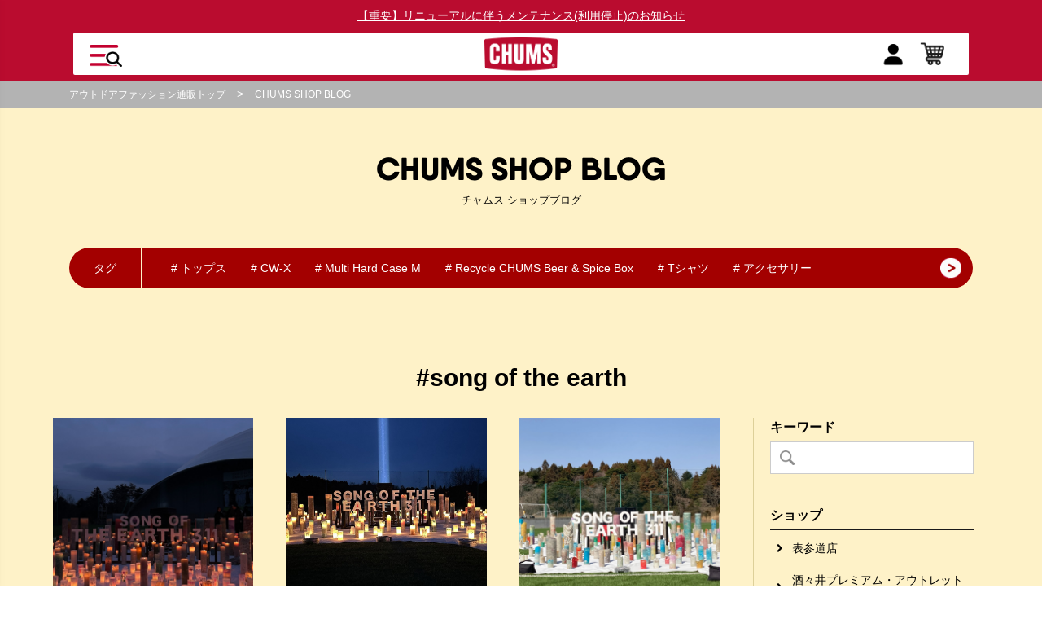

--- FILE ---
content_type: text/html; charset=utf-8
request_url: https://www.chums.jp/blog/list/tag/song%20of%20the%20earth
body_size: 32906
content:
<!DOCTYPE html>
<html lang="ja">
<head>
<meta charset="UTF-8">
<title>song of the earth | ショップブログ | CHUMS(チャムス)|アウトドアファッション公式通販</title>
<meta name="description" content="カジュアルアウトドアブランド「CHUMS（チャムス）」のオフィシャルサイトです。バッグ,リュック,リテイナーをはじめとして様々なカジュアルアウトドア商品の取扱いがあります。CHUMSがサポートする最新のイベントや音楽フェスの最新情報も発信中です。">
<meta name="keywords" content="">

<link rel="stylesheet" type="text/css" href="https://ajax.googleapis.com/ajax/libs/jqueryui/1.12.1/themes/ui-lightness/jquery-ui.min.css">
<link rel="stylesheet" type="text/css" href="https://maxcdn.bootstrapcdn.com/font-awesome/4.7.0/css/font-awesome.min.css">
<link rel="stylesheet" href="https://www.chums.jp/css/usr/jquery.flipster.min.css">

<link rel="stylesheet" type="text/css" href="https://www.chums.jp/css/sys/reset.css">
<link rel="stylesheet" type="text/css" href="https://www.chums.jp/css/sys/base.css">
<link rel="stylesheet" type="text/css" href="https://www.chums.jp/css/sys/base_form.css">
<link rel="stylesheet" type="text/css" href="https://www.chums.jp/css/sys/base_misc.css">

<link rel="stylesheet" type="text/css" href="https://www.chums.jp/css/usr/slick-theme.css">
<link rel="stylesheet" type="text/css" href="https://www.chums.jp/css/usr/slick.css">

<link rel="stylesheet" type="text/css" href="https://www.chums.jp/css/sys/layout.css">
<link rel="stylesheet" type="text/css" href="https://www.chums.jp/css/sys/block_common.css">
<link rel="stylesheet" type="text/css" href="https://www.chums.jp/css/sys/block_customer.css">
<link rel="stylesheet" type="text/css" href="https://www.chums.jp/css/sys/block_goods.css">
<link rel="stylesheet" type="text/css" href="https://www.chums.jp/css/sys/block_order.css">
<link rel="stylesheet" type="text/css" href="https://www.chums.jp/css/sys/block_misc.css">

<link rel="stylesheet" type="text/css" href="https://www.chums.jp/cms/css/usr/base.css">
<link rel="stylesheet" type="text/css" href="/cms/css/usr/layout2024.css">
<link rel="stylesheet" type="text/css" href="https://www.chums.jp/css/usr/block.css">
<link rel="stylesheet" type="text/css" href="/cms/css/usr/user2024.css">
<link href="https://fonts.googleapis.com/css?family=Montserrat:500,700,900&amp;subset=cyrillic,cyrillic-ext,latin-ext,vietnamese" rel="stylesheet">
<link rel="stylesheet" type="text/css" href="/cms/css/usr/cms.css?220128">    
<script src="https://ajax.googleapis.com/ajax/libs/jquery/1.11.1/jquery.min.js"></script>
<script src="https://ajax.googleapis.com/ajax/libs/jqueryui/1.12.1/jquery-ui.min.js"></script>

<script type="text/javascript" src="https://www.chums.jp/lib/jquery.cookie.js"></script>
<script src="https://www.chums.jp/lib/jquery.balloon.js"></script>
<script src="https://www.chums.jp/lib/goods/jquery.tile.min.js"></script>
<script src="https://www.chums.jp/lib/modernizr-custom.js"></script>
<script src="https://www.chums.jp/js/sys/common.js"></script>
<script src="https://www.chums.jp/js/sys/search_suggest.js"></script>
<script src="https://www.chums.jp/js/sys/sys.js"></script>
<script src="https://www.chums.jp/js/sys/ui.js"></script>
<script src="https://www.chums.jp/js/usr/slick.js"></script>
<script src="https://www.chums.jp/js/sys/goods_history.js"></script>
<script type="text/javascript" src="/cms/js/usr/cms.js" charset="UTF-8"></script>
<script type="text/javascript" src="/cms/js/usr/user2024.js?20200115" charset="UTF-8"></script>

<link rel="SHORTCUT ICON" href="/cms/favicon.ico">
<link rel="alternate" type="application/rss+xml" href="https://www.chums.jp/blog/list/tag/song of the earth/rss2.xml" />

<meta property="og:site_name" content="CHUMS">
<meta property="og:url" content="https://www.chums.jp/blog/list/tag/song of the earth">
<meta property="og:title" content="song of the earth | ショップブログ | CHUMS(チャムス)|アウトドアファッション公式通販">
<meta property="og:description" content="カジュアルアウトドアブランド「CHUMS（チャムス）」のオフィシャルサイトです。バッグ,リュック,リテイナーをはじめとして様々なカジュアルアウトドア商品の取扱いがあります。CHUMSがサポートする最新のイベントや音楽フェスの最新情報も発信中です。">
<meta property="og:image" content="">
<meta property="og:type" content="article">
<meta name="twitter:card" content="summary">

<link rel="stylesheet" type="text/css" href="https://www.chums.jp/css/usr/block.css">
<link rel="stylesheet" type="text/css" href="/cms/css/usr/header-2024-new.css">
<link rel="stylesheet" type="text/css" href="/cms/css/usr/top-footer-new.css">

<style>
 header.pane-header.fixed{
   animation:none;
</style><link rel="canonical" href="https://www.chums.jp/blog/list/tag/song of the earth">
<script>
jQuery(window).on('load',function(){

    //noindex
    var noidxPath = location.pathname,
    	noTag ='<meta name="robots" content="noindex">',
        noidxUrlList = [
	        '/blog/list/blog_category/',
	        '/blog/list/date/',
	        '/blog/list/blog_author/'
        ];

    for (var i = 0; i < noidxUrlList.length; i++) {
        if (noidxPath.indexOf(noidxUrlList[i]) > -1) {
           if (jQuery('meta[name="robots"]').length > 0){
               jQuery('meta[name="robots"]').attr('content','noindex');
           }else{
              jQuery('title').after(noTag);
           }
       }
    }

  //canonical
  if(jQuery('link[rel=canonical]').length){
    var canonicalDom = jQuery('link[rel=canonical]').attr('href'),
        canonicalLocate = location.host,
        canonicalPath = location.pathname,
        canonicalList = [
	        'cmdarticlesearch=1&posted_sort=d&absolutepage=1'
        ];
    for (var i = 0; i < canonicalList.length; i++) {
        if (canonicalDom.indexOf(canonicalList[i]) > -1) {
         var canonicalHref = 'https://' + canonicalLocate + canonicalPath;
         jQuery('link[rel=canonical]').attr('href',canonicalHref);

       }
    }
  }
});
</script>

<script>
(function(i,s,o,g,r,a,m){i['GoogleAnalyticsObject']=r;i[r]=i[r]||function(){
(i[r].q=i[r].q||[]).push(arguments)},i[r].l=1*new Date();a=s.createElement(o),
m=s.getElementsByTagName(o)[0];a.async=1;a.src=g;m.parentNode.insertBefore(a,m)
})(window,document,'script','https://www.google-analytics.com/analytics.js','ga');
ga('create', 'UA-39051174-1', 'auto', {'useAmpClientId': true});
if ('') ga('set', 'page', '');
ga('send', 'pageview');
</script>



<!-- Start KARTE Tag -->
<script>!function(n){if(!window[n]){var o=window[n]=function(){var n=[].slice.call(arguments);return o.x?o.x.apply(0,n):o.q.push(n)};o.q=[],o.i=Date.now(),o.allow=function(){o.o="allow"},o.deny=function(){o.o="deny"}}}("krtvt")</script>
<!-- Start KARTE Compatible Tag -->
<script>!function(t,e,n){var r=this&&this.__spreadArray||function(t,e,n){if(n||2===arguments.length)for(var r,o=0,a=e.length;o<a;o++)!r&&o in e||(r||(r=Array.prototype.slice.call(e,0,o)),r[o]=e[o]);return t.concat(r||Array.prototype.slice.call(e))};n[e]&&(n[e].stop(),console.warn("[krt:compat] detect old tracker and remove it"),delete n[e]);var o=n[e]||(n[e]=[]),a=function(){for(var e=[],r=0;r<arguments.length;r++)e[r]=arguments[r];return n[t].apply(n,e)};["start","stop","action","event","goal","chat","admin","group","alias","ready","form","click","submit","cmd","emit","on","send","css","js","style","option","get","set","collection"].map((function(t){o[t]=function(){for(var e=[],n=0;n<arguments.length;n++)e[n]=arguments[n];return console.error.apply(console,r(["[krt:compat] not implmeneted",t],e,!1))}})),o.track=function(){for(var t=[],e=0;e<arguments.length;e++)t[e]=arguments[e];if(0!==t.length)return t[1]||(t[1]={}),t[1]._system||(t[1]._system={}),t[1]._system.compatible_tag=!0,a.apply(void 0,r(["send"],t,!1))},o.user=function(){for(var t=[],e=0;e<arguments.length;e++)t[e]=arguments[e];return t[0]||(t[0]={}),t[0]._system||(t[0]._system={}),t[0]._system.compatible_tag=!0,a.apply(void 0,r(["send","identify"],t,!1))},["buy","view","page"].map((function(t){return o[t]=function(){for(var e=[],n=0;n<arguments.length;n++)e[n]=arguments[n];return e[0]||(e[0]={}),e[0]._system||(e[0]._system={}),e[0]._system.compatible_tag=!0,a.apply(void 0,r(["send",t],e,!1))}})),o.link=function(e,r){var o=document.querySelector(e);o&&(r||(r={}),r._system||(r._system={}),r._system.compatible_tag=!0,r.href=o.getAttribute("href"),r.event_name||(r.event_name="link"),o.addEventListener("click",(function(){return n[t]("send",r.event_name,r)}),!0))},o.api_key="28873ce2077f435c4313b65983782611"}("krtvt","tracker",window)</script>
<!-- End KARTE Compatible Tag -->
<script async src="https://cdn-edge.karte.io/28873ce2077f435c4313b65983782611/edge.js"></script>
<!-- End KARTE Tag -->

<!-- User Heat Tag -->
<script type="text/javascript">
(function(add, cla){window['UserHeatTag']=cla;window[cla]=window[cla]||function(){(window[cla].q=window[cla].q||[]).push(arguments)},window[cla].l=1*new Date();var ul=document.createElement('script');var tag = document.getElementsByTagName('script')[0];ul.async=1;ul.src=add;tag.parentNode.insertBefore(ul,tag);})('//uh.nakanohito.jp/uhj2/uh.js', '_uhtracker');_uhtracker({id:'uhQEgQJNsM'});
</script>
<!-- End User Heat Tag -->   
    
<!-- Google Tag Manager -->
<script>(function(w,d,s,l,i){w[l]=w[l]||[];w[l].push({'gtm.start':
new Date().getTime(),event:'gtm.js'});var f=d.getElementsByTagName(s)[0],
j=d.createElement(s),dl=l!='dataLayer'?'&l='+l:'';j.async=true;j.src=
'https://www.googletagmanager.com/gtm.js?id='+i+dl;f.parentNode.insertBefore(j,f);
})(window,document,'script','dataLayer','GTM-MP6TZRP');</script>
<!-- End Google Tag Manager -->
<meta name="facebook-domain-verification" content="rggmjzwss6jzz1z8n2x7rp7enr6mpp" />
<!--[if IE 6]>
<script type="text/javascript src="/js/DD_belatedPNG.js"></script>
<script type="text/javascript">
    var oldFixPng = DD_belatedPNG.fixPng;
    DD_belatedPNG.fixPng = function (el) {
        oldFixPng(el);
        if (el.vml && el.vml.image.fill.getAttribute("src").match(/_off\./)) {
            el.vml.image.shape.attachEvent('onmouseenter', function() {
                var image = el.vml.image.fill;
                image.setAttribute("src", image.getAttribute("src").replace("_off.", "_on."));
            });
            el.vml.image.shape.attachEvent('onmouseleave', function() {
                var image = el.vml.image.fill;
                image.setAttribute("src", image.getAttribute("src").replace("_on.", "_off."));
            });
        }
    };
    DD_belatedPNG.fix('img, .png_bg');
</script>
<![endif]-->

</head>
<body>

<!-- Google Tag Manager (noscript) -->
<noscript><iframe src="https://www.googletagmanager.com/ns.html?id=GTM-MP6TZRP"
height="0" width="0" style="display:none;visibility:hidden"></iframe></noscript>
<!-- End Google Tag Manager (noscript) -->


<div class="wrapper">
	<div id="js_header_menu_wrapper">
		<div id="js_header_menupc_close">
		</div>
		<div class="header_menupc_slidearea">
			<div id="js_header_menupc">
				<div id="js_header_menupc_inner">
					<div class="js_header_inner">
						<span class="sidemenu_subtitle">キーワードから検索</span>
						<form name="frmSearch" method="get" action="/shop/goods/search.aspx">
							<input name="search" value="x" type="hidden">
							<input name="search" value="検索" type="submit">
							<input name="keyword" placeholder="フリーワードで検索" type="text">
						</form>
						<dl id="js_header_dl">
						</dl>
					</div>
					<ul class="link_area">
						<li class="area_list_first_">
							<a href="/shop/customer/menu.aspx">
								<img src="/cms/img/usr/common/icon_header_mypage.png" alt="">
								<span>ログイン/新規登録</span>
							</a>
						</li>
						<li>
							<a href="/shop/cart/cart.aspx?banner=top_cart">
								<img src="/cms/img/usr/common/menu/t001.png" alt="">
								<span>ショッピングカート</span>
							</a>
						</li>
						<li>
							<a href="/shop/goods/comparison.aspx?banner=top_hikaku">
								<img src="/cms/img/usr/common/menu/t003.png" alt="">
								<span>アイテム比較</span>
							</a>
						</li>
					</ul>
					<ul class="link_area area_next_" id="accordion">
						<li class="area_list_first_ js_next__">
							<a>
								<span>カテゴリー</span>
							</a>
							<ul class="tree_1_" id="accordion" style="display: none;">
								<li class="js_next__">
									<a><span>トップス</span></a>
									<ul class="tree_2_" id="accordion">
										<li class="js_prev__"><a href="/shop/c/c10/"><span>トップス｜全て</span></a></li>
										<li class="js_prev__"><a href="/shop/c/c1010/"><span>Tシャツ</span></a></li>
										<li class="js_prev__"><a href="/shop/c/c1020/"><span>ロングTシャツ</span></a></li>
										<li class="js_prev__"><a href="/shop/c/c1030/"><span>シャツ</span></a></li>
										<li class="js_prev__"><a href="/shop/c/c1040/"><span>ポロシャツ</span></a></li>
										<li class="js_prev__"><a href="/shop/c/c1050/"><span>ニット｜セーター</span></a></li>
										<li class="js_prev__"><a href="/shop/c/c1070/"><span>スウェット｜パーカー</span></a></li>
										<li class="js_prev__ tree_last_"><a href="/shop/c/c1080/"><span>カーディガン</span></a></li>
									</ul>
								</li>
								<li class="js_next__">
									<a><span>アウター｜ジャケット</span></a>
									<ul class="tree_2_" id="accordion" style="display: none;">
										<li class="js_prev__"><a href="/shop/c/c15/"><span>アウター｜ジャケット｜全て</span></a></li>
										<li class="js_prev__"><a href="/shop/c/c1510/"><span>フリースジャケット｜ベスト</span></a></li>
										<li class="js_prev__"><a href="/shop/c/c1520/"><span>ブルゾン</span></a></li>
										<li class="js_prev__"><a href="/shop/c/c1530/"><span>デニムジャケット｜ベスト</span></a></li>
										<li class="js_prev__"><a href="/shop/c/c1540/"><span>コート</span></a></li>
										<li class="js_prev__"><a href="/shop/c/c1550/"><span>ダウンジャケット｜ベスト</span></a></li>
										<li class="js_prev__"><a href="/shop/c/c1570/"><span>マウンテンパーカー</span></a></li>
										<li class="js_prev__ tree_last_"><a href="/shop/c/c1590/"><span>その他 ジャケット｜アウター</span></a></li>
									</ul>
								</li>
								<li class="js_next__">
									<a><span>パンツ｜オールインワン</span></a>
									<ul class="tree_2_" id="accordion" style="display: none;">
										<li class="js_prev__"><a href="/shop/c/c20/"><span>パンツ｜オールインワン｜全て</span></a></li>
										<li class="js_prev__"><a href="/shop/c/c2010/"><span>デニムパンツ</span></a></li>
										<li class="js_prev__"><a href="/shop/c/c2020/"><span>カーゴパンツ</span></a></li>
										<li class="js_prev__"><a href="/shop/c/c2030/"><span>チノパンツ</span></a></li>
										<li class="js_prev__"><a href="/shop/c/c2040/"><span>レインパンツ</span></a></li>
										<li class="js_prev__"><a href="/shop/c/c2050/"><span>クロップドパンツ</span></a></li>
										<li class="js_prev__"><a href="/shop/c/c2060/"><span>ロングパンツ</span></a></li>
										<li class="js_prev__"><a href="/shop/c/c2070/"><span>ショート｜ハーフパンツ</span></a></li>
										<li class="js_prev__ tree_last_"><a href="/shop/c/c2090/"><span>オーバーオール｜カバーオール</span></a></li>
									</ul>
								</li>
								<li class="js_next__">
									<a><span>ワンピース｜スカート</span></a>
									<ul class="tree_2_" id="accordion" style="display: none;">
										<li class="js_prev__"><a href="/shop/c/c25/"><span>ワンピース｜スカート｜全て</span></a></li>
										<li class="js_prev__"><a href="/shop/c/c2510/"><span>ワンピース</span></a></li>
										<li class="js_prev__ tree_last_"><a href="/shop/c/c2520/"><span>スカート</span></a></li>
									</ul>
								</li>
								<li class="js_next__">
									<a><span>帽子</span></a>
									<ul class="tree_2_" id="accordion" style="display: none;">
										<li class="js_prev__"><a href="/shop/c/c30/"><span>帽子｜全て</span></a></li>
										<li class="js_prev__"><a href="/shop/c/c3010/"><span>キャップ</span></a></li>
										<li class="js_prev__"><a href="/shop/c/c3020/"><span>ハット</span></a></li>
										<li class="js_prev__"><a href="/shop/c/c3030/"><span></span></a></li>
										<li class="js_prev__ tree_last_"><a href="/shop/c/c3040/"><span>ニット帽</span></a></li>
									</ul>
								</li>
								<li class="js_prev__">
									<a href="/shop/c/c10/"><span>キッズ</span></a>
								</li>
								<li class="js_next__">
									<a><span>バッグ</span></a>
									<ul class="tree_2_" id="accordion" style="display: none;">
										<li class="js_prev__"><a href="/shop/c/c35/"><span>バッグ｜全て</span></a></li>
										<li class="js_prev__"><a href="/shop/c/c3510/"><span>デイパック｜リュック</span></a></li>
										<li class="js_prev__"><a href="/shop/c/c3515/"><span>ショルダーバッグ</span></a></li>
										<li class="js_prev__"><a href="/shop/c/c3525/"><span>ボディバッグ｜ウエストポーチ</span></a></li>
										<li class="js_prev__"><a href="/shop/c/c3530/"><span>トートバッグ</span></a></li>
										<li class="js_prev__"><a href="/shop/c/c3535/"><span>ボストンバッグ</span></a></li>
										<li class="js_prev__"><a href="/shop/c/c3550/"><span>楽器ケース</span></a></li>
										<li class="js_prev__"><a href="/shop/c/c3555/"><span>サコッシュ</span></a></li>
										<li class="js_prev__"><a href="/shop/c/c3560/"><span>カメラバッグ</span></a></li>
										<li class="js_prev__ tree_last_"><a href="/shop/c/c3565/"><span>トラベル</span></a></li>
									</ul>
								</li>
								<li class="js_next__">
									<a><span>財布｜ポーチ｜ケース</span></a>
									<ul class="tree_2_" id="accordion" style="display: none;">
										<li class="js_prev__"><a href="/shop/c/c40/"><span>財布｜ポーチ｜ケース｜全て</span></a></li>
										<li class="js_prev__"><a href="/shop/c/c4010/"><span>財布｜ウォレット</span></a></li>
										<li class="js_prev__"><a href="/shop/c/c4020/"><span>コインケース</span></a></li>
										<li class="js_prev__"><a href="/shop/c/c4030/"><span>キーケース｜キーコイン</span></a></li>
										<li class="js_prev__"><a href="/shop/c/c4040/"><span>ポーチ｜ケース</span></a></li>
										<li class="js_prev__"><a href="/shop/c/c4050/"><span>カードケース｜定期入れ</span></a></li>
										<li class="js_prev__ tree_last_"><a href="/shop/c/c4060/"><span>スマホ｜iPhoneケース</span></a></li>
									</ul>
								</li>
								<li class="js_next__">
									<a><span>フットウェア｜アンダーウェア</span></a>
									<ul class="tree_2_" id="accordion" style="display: none;">
										<li class="js_prev__"><a href="/shop/c/c45/"><span>フットウェア｜アンダーウェア｜全て</span></a></li>
										<li class="js_prev__"><a href="/shop/c/c4510/"><span>シューズ｜サンダル</span></a></li>
										<li class="js_prev__"><a href="/shop/c/c4520/"><span>ソックス｜靴下</span></a></li>
										<li class="js_prev__"><a href="/shop/c/c4530/"><span>スパッツ｜レギンス</span></a></li>
										<li class="js_prev__ tree_last_"><a href="/shop/c/c4540/"><span>アンダーウェア</span></a></li>
									</ul>
								</li>
								<li class="js_next__">
									<a><span>キャンプ用品｜テント</span></a>
									<ul class="tree_2_" id="accordion" style="display: none;">
										<li class="js_prev__"><a href="/shop/c/c50/"><span>キャンプ用品｜テント｜全て</span></a></li>
										<li class="js_prev__"><a href="/shop/c/c5010/"><span>テント｜タープ</span></a></li>
										<li class="js_prev__"><a href="/shop/c/c5030/"><span>テーブル｜椅子</span></a></li>
										<li class="js_prev__"><a href="/shop/c/c5040/"><span>クーラー</span></a></li>
										<li class="js_prev__"><a href="/shop/c/c5050/"><span>シュラフ｜寝袋</span></a></li>
										<li class="js_prev__"><a href="/shop/c/c5060/"><span>収納ケース</span></a></li>
										<li class="js_prev__"><a href="/shop/c/c5020/"><span>ゲーム｜遊び道具</span></a></li>
										<li class="js_prev__ tree_last_"><a href="/shop/c/c5070/"><span>キャンプアクセサリー</span></a></li>
									</ul>
								</li>
								<li class="js_next__">
									<a><span>テーブルウェア｜フード</span></a>
									<ul class="tree_2_" id="accordion" style="display: none;">
										<li class="js_prev__"><a href="/shop/c/c55/"><span>テーブルウェア｜フード｜全て</span></a></li>
										<li class="js_prev__"><a href="/shop/c/c5510/"><span>調理器具（クッキング用具）</span></a></li>
										<li class="js_prev__"><a href="/shop/c/c5520/"><span>キャンプ飯</span></a></li>
										<li class="js_prev__"><a href="/shop/c/c5530/"><span>水筒｜タンブラー</span></a></li>
										<li class="js_prev__"><a href="/shop/c/c5540/"><span>食器</span></a></li>
										<li class="js_prev__"><a href="/shop/c/c5560/"><span>エプロン｜調理服</span></a></li>
										<li class="js_prev__ tree_last_"><a href="/shop/c/c5550/"><span>キッチンアクセサリー</span></a></li>
									</ul>
								</li>
								<li class="js_next__">
									<a><span>雑貨｜小物</span></a>
									<ul class="tree_2_" id="accordion" style="display: none;">
										<li class="js_prev__"><a href="/shop/c/c60/"><span>雑貨｜小物｜全て</span></a></li>
										<li class="js_prev__"><a href="/shop/c/c6010/"><span>タオル</span></a></li>
										<li class="js_prev__"><a href="/shop/c/c6015/"><span>手袋</span></a></li>
										<li class="js_prev__"><a href="/shop/c/c6020/"><span>マフラー｜ウォーマー</span></a></li>
										<li class="js_prev__"><a href="/shop/c/c6030/"><span>眼鏡ストラップ</span></a></li>
										<li class="js_prev__"><a href="/shop/c/c6050/"><span>ステッカー｜ワッペン</span></a></li>
										<li class="js_prev__"><a href="/shop/c/c6055/"><span>アクセサリー</span></a></li>
										<li class="js_prev__ tree_last_"><a href="/shop/c/c6070/"><span>ぬいぐるみ｜クッション</span></a></li>
									</ul>
								</li>
								<li class="js_prev__"><a href="/shop/e/ebooby/"><span>ブービーアイテム</span></a></li>
								<li class="js_prev__"><a href="/topics/running"><span>ランニング</span></a></li>
								<li class="js_prev__ tree_last_"><a href="/shop/e/eparts/"><span>パーツ/部品</span></a></li>
							</ul>
						</li>
						<li class="js_next__">
							<a><span>新着アイテム</span></a>
							<ul class="tree_1_" id="accordion" style="display: none;">
								<li class="js_prev__"><a href="/shop/e/enew-all"><span>ALL</span></a></li>
								<li class="js_prev__"><a href="/shop/e/enew-wear/"><span>WEAR</span></a></li>
								<li class="js_prev__"><a href="/shop/e/enew-bag/"><span>BAG</span></a></li>
								<li class="js_prev__"><a href="/shop/e/enew-acc/"><span>ACC</span></a></li>
								<li class="js_prev__"><a href="/shop/e/enew-cmp/"><span>CAMP</span></a></li>
							</ul>
						</li>
						<li class="js_next__">
							<a><span>ランキング</span></a>
							<ul class="tree_1_" id="accordion" style="display: none;">
								<li class="js_prev__"><a href="/shop/e/erank-all/"><span>ALL</span></a></li>
								<li class="js_prev__"><a href="/shop/e/erank-m/"><span>MENS</span></a></li>
								<li class="js_prev__"><a href="/shop/e/erank-w/"><span>WOMENS</span></a></li>
								<li class="js_prev__"><a href="/shop/e/erank-bag/"><span>BAG</span></a></li>
								<li class="js_prev__"><a href="/shop/e/erank-cmp/"><span>CAMP</span></a></li>
							</ul>
						</li>
						<li><a href="/shop/e/elimited/"><span>限定アイテム</span></a></li>
					</ul>
					<ul class="link_area area_next_" id="accordion">
						<li class="area_list_first_"><a href="/topics/list?banner=top_topics"><span>特集</span></a></li>
						<li><a href="/shop/pages/Instagram.aspx?banner=top_chumstagram"><span>チャムスタグラム</span></a></li>
						<li><a href="/shop/pages/chumstyling.aspx"><span>チャムスタイリング</span></a></li>
						<li class="js_next__">
							<a><span>店舗ブログ</span></a>
							<ul class="tree_1_" id="accordion" style="display: none;">
								<li class="js_prev__"><a href="https://www.chums.jp/blog/list"><span>店舗ブログ全て</span></a></li>
								<li class="js_prev__"><a href="https://www.chums.jp/blog/list/blog_shop/shop_omotesando"><span>表参道店</span></a></li>
								<li class="js_prev__"><a href="https://www.chums.jp/blog/list/blog_shop/shop_osaka"><span>グランフロント大阪店</span></a></li>
								<li class="js_prev__"><a href="https://www.chums.jp/blog/list/blog_shop/shop_akishima"><span>昭島アウトドアヴィレッジ店</span></a></li>
								<li class="js_prev__"><a href="https://www.chums.jp/blog/list/blog_shop/shop_solamachi"><span>東京ソラマチ店</span></a></li>
								<li class="js_prev__"><a href="https://www.chums.jp/blog/list/blog_shop/shop_showakinenpark"><span>昭和記念公園店</span></a></li>
								<li class="js_prev__"><a href="https://www.chums.jp/blog/list/blog_shop/shop_nagasaki"><span>長崎スタジアムシティ店</span></a></li>
								<li class="js_prev__"><a href="https://www.chums.jp/blog/list/blog_shop/shop_expocity"><span>ららぽーとEXPOCITY店</span></a></li>
								<li class="js_prev__"><a href="https://www.chums.jp/blog/list/blog_shop/shop_suzaka"><span>イオンモール須坂店</span></a></li>
								<li class="js_prev__"><a href="https://www.chums.jp/blog/list/blog_shop/shop_gotemba"><span>御殿場プレミアム・アウトレット店</span></a></li>
								<li class="js_prev__"><a href="https://www.chums.jp/blog/list/blog_shop/shop_shisui"><span>酒々井プレミアム・アウトレット店</span></a></li>
								<li class="js_prev__ tree_last_"><a href="https://www.chums.jp/blog/list/blog_shop/shop_nagashima"><span>三井アウトレットパーク ジャズドリーム長島店</span></a></li>
							</ul>
						</li>
						<li class="js_next__">
							<a><span>SNS</span></a>
							<!--SNS-->
							<ul class="tree_1_" id="accordion" style="display: none;">
								<li class="js_next__">
									<a><span>facebook</span></a>
									<ul class="tree_2_" id="accordion" style="display: none;">
										<li class="js_prev__"><a href="https://www.facebook.com/shop.chums.jp"><span>CHUMS Japan</span></a></li>
										<li class="js_prev__"><a href="https://www.facebook.com/people/CHUMS-%E8%A1%A8%E5%8F%82%E9%81%93%E5%BA%97/100063848808357/"><span>表参道店</span></a></li>
										<li class="js_prev__"><a href="https://www.facebook.com/chumsgrandfrontosaka/"><span>グランフロント大阪店</span></a></li>
										<li class="js_prev__"><a href="https://www.facebook.com/chumsakishima/"><span>昭島アウトドアヴィレッジ店</span></a></li>
										<li class="js_prev__"><a href="https://www.facebook.com/people/CHUMS-%E6%9D%B1%E4%BA%AC%E3%82%BD%E3%83%A9%E3%83%9E%E3%83%81%E5%BA%97/100090608816041/"><span>東京ソラマチ店</span></a></li>
										<li class="js_prev__"><a href="https://www.facebook.com/people/CHUMS%E6%98%AD%E5%92%8C%E8%A8%98%E5%BF%B5%E5%85%AC%E5%9C%92%E5%BA%97/100095317643095/"><span>昭和記念公園店</span></a></li>
										<li class="js_prev__"><a href="https://www.facebook.com/people/CHUMS-%E5%BE%A1%E6%AE%BF%E5%A0%B4%E3%83%97%E3%83%AC%E3%83%9F%E3%82%A2%E3%83%A0%E3%82%A2%E3%82%A6%E3%83%88%E3%83%AC%E3%83%83%E3%83%88%E5%BA%97/100063448645463/"><span>御殿場プレミアム・アウトレット店</span></a></li>
										<li class="js_prev__"><a href="https://www.facebook.com/people/CHUMS-%E9%85%92%E3%80%85%E4%BA%95%E3%83%97%E3%83%AC%E3%83%9F%E3%82%A2%E3%83%A0%E3%82%A2%E3%82%A6%E3%83%88%E3%83%AC%E3%83%83%E3%83%88%E5%BA%97/100063507926818/"><span>酒々井プレミアム・アウトレット店</span></a></li>
										<li class="js_prev__ tree_last_"><a href="https://www.facebook.com/people/CHUMS-%E4%B8%89%E4%BA%95%E3%82%A2%E3%82%A6%E3%83%88%E3%83%AC%E3%83%83%E3%83%88%E3%83%91%E3%83%BC%E3%82%AF-%E3%82%B8%E3%83%A3%E3%82%BA%E3%83%89%E3%83%AA%E3%83%BC%E3%83%A0%E9%95%B7%E5%B3%B6%E5%BA%97/100083179364654/"><span>三井アウトレットパーク ジャズドリーム長島店</span></a></li>
									</ul>
								</li>
								<li class="js_prev__"><a href="https://twitter.com/chumsjapan"><span>X (Twitter)</span></a></li>
								<li class="js_next__">
									<a><span>Instagram</span></a>
									<ul class="tree_1_" id="accordion" style="display: none;">
										<li class="js_prev__"><a href="https://www.instagram.com/chums_japan/?hl=ja"><span>CHUMS Japan</span></a></li>
										<li class="js_prev__"><a href="https://www.instagram.com/chums_omotesando/"><span>表参道店</span></a></li>
										<li class="js_prev__"><a href="https://www.instagram.com/chums_grandfront_osaka/"><span>グランフロント大阪店</span></a></li>
										<li class="js_prev__"><a href="https://www.instagram.com/chums_akishima/?hl=ja"><span>昭島アウトドアヴィレッジ店</span></a></li>
										<li class="js_prev__"><a href="https://www.instagram.com/chums_solamachi/"><span>東京ソラマチ店</span></a></li>
										<li class="js_prev__"><a href="https://www.instagram.com/chums_showakinenpark/"><span>昭和記念公園店</span></a></li>
										<li class="js_prev__"><a href="https://www.instagram.com/chums_nagasaki/"><span>長崎スタジアムシティ店</span></a></li>
										<li class="js_prev__"><a href="https://www.instagram.com/chums_expocity/"><span>ららぽーとEXPOCITY店</span></a></li>
										<li class="js_prev__ tree_last_"><a href="https://www.instagram.com/chums_suzaka/"><span>イオンモール須坂店</span></a></li>
									</ul>
								</li>
								<li class="js_next__">
									<a><span>LINE</span></a>
									<ul class="tree_2_" id="accordion" style="display: none;">
										<li class="js_prev__"><a href="https://page.line.me/eto9068m?openQrModal=true"><span>CHUMS Japan</span></a></li>
										<li class="js_prev__ tree_last_"><a href="https://page.line.me/ptz5252u?openQrModal=true"><span>表参道店</span></a></li>
									</ul>
								</li>
								<li class="js_prev__ tree_last_"><a href="https://www.youtube.com/user/ChumsOfficial?hl=ja"><span>Youtube</span></a></li>
							</ul>
						</li>
					</ul>
					<ul class="link_area area_next_">
						<li class="area_list_first_"><a href="/information/list?banner=top_info"><span>インフォメーション</span></a></li>
						<li><a href="/news/list?banner=top_news"><span>ニュース</span></a></li>
						<li><a href="/event_calendar?banner=top_event"><span>イベント</span></a></li>
						<li><a href="/shoplist/retail?banner=top_shop"><span>取扱店を探す</span></a></li>
					</ul>
					<ul class="link_area area_next_">
						<li class="area_list_first_"><a href="/shop/e/epoint/?banner=top_point"><span>CHUMS Booby's Club</span></a></li>
						<li><a href="/gift"><span>ギフトラッピング</span></a></li>
                        <li><a href="/eco-bag"><span>エコショッピングバッグ</span></a></li>
					</ul>
					<ul class="link_area area_next_">
						<li> <a href="https://www.chums.jp/guide">
                              <span>ご利用ガイド</span>
                            </a> </li>
                          <li> <a href="https://www.chums.jp/guide#guide_faq_wrapper">
                              <span>よくある質問</span>
                            </a> </li>
                          <li> <a href="https://www.chums.jp/contact_us">
                              <span>お問い合わせ</span>
                            </a> </li>
						<li><a href="/first?banner=top_first"><span>初めてのお客様</span></a></li>
						<li><a href="/aboutchums/"><span>チャムスとは？</span></a></li>
					</ul>
					<ul class="link_area area_next_">
						<li class="area_list_first_"><a href="https://www.chums.jp/recruit/" target="_blank"><span>リクルート</span></a></li>
					</ul>
<!--					<div class="js_header_inner">
						<a href="/guide#guide_faq_wrapper" class="header_q">よくある質問</a>
						<form name="frmSearch" method="get" action="/guide/search">
							<input type="text" name="q" value="" placeholder="フリーワードで検索">
							<input type="submit" name="btnSearch" value="検索">
						</form>
					</div>-->
				</div>
			</div>
		</div>
	</div>
	<header id="header" class="pane-header forcms_block fixed header-info">
		<div class="block-header-info">
			<div>
				<p><a href="https://www.chums.jp/information/49">【重要】リニューアルに伴うメンテナンス(利用停止)のお知らせ</a></p>
			</div>
		</div>
		<div class="container forcms_block">
			<div class="header-wrap">
				<div class="block-header-menu" id="js_headermenu_openpc">
					<img class="block-header-menu--img" alt="メニュー" src="/cms/img/usr/common/header_icon_menu.png">
				</div>
				<!--
				<div class="block-header-category">
					<a id="category_menu_open">
						<!-- <img class="block-header-category--img" alt="カテゴリー" src="/cms/img/usr/common/icon_header_category.png">
						<span class="header_menu" id="header_category">カテゴリー</span>
					</a>
				</div>
				-->
			</div>
			<div class="block-header-logo">
				<div>
					<a href="/"><img class="block-header-logo--img head_opacity" alt="CHUMS(チャムス)|アウトドアファッション公式通販" src="/cms/img/usr/common/icon_header_logo.png" id="header_common"></a>
				</div>
			</div>
			<div class="block-headernav">
				<ul class="block-headernav--item-list">
					<li class="block_mypage">
            <a href="/shop/customer/menu.aspx">
							<img class="block-header-mypage--img" src="/cms/img/usr/common/header_icon_login_nt.png" alt="ログイン" id="header_mypage">
            </a>
            <div class="header_list_innner mypage_menu">
                <ul class="mypage_list">
                    <li class="list_item"><a href="/shop/customer/menu.aspx">ログイン</a></li>
                    <li class="list_item"><a href="/shop/customer/authmail.aspx">新規会員登録</a></li>
                    <li class="list_item"><a href="/guide">ご利用ガイド</a></li>
                    <li class="list_item"><a href="/first">初めてのお客様へ</a></li>
                </ul>
            </div>
          </li>
          <li class="block-cart">
            <div class="block-header-cart--img-inner">
              <a href="/shop/cart/cart.aspx">
                <img class="block-header-cart--img" src="/cms/img/usr/common/header_icon_cart_nt.png" alt="カートの中を見る" id="header_cart">
                <span class="js-cart-count"></span>
              </a>
            </div>
          </li>
				</ul>
			</div>
		</div>
	</header>
	<style>/*
	<div id="js_category_panel" class="">
		<div class="category_list_wrapper">
			<h2 class="h2_common">ITEM CATEGORY</h2>
			<h3 class="h3_common">カテゴリー</h3>
        <div class="category_list_area">
          <ul>
          <li>
              <a href="/shop/c/c10/" onclick="ga('send','event','category','click','tops', 1);">
                <img src="/cms/img/usr/common/menu/category/01_001.png" alt="トップス">トップス 
              </a>
            </li>
            <li>
              <a href="/shop/c/c1010/" onclick="ga('send','event','category','click','tshirt', 1);">
                <img src="/cms/img/usr/common/menu/category/01_002.png" alt="Tシャツ">Tシャツ 
              </a>
            </li>
            <li>
              <a href="/shop/c/c1030/" onclick="ga('send','event','category','click','shirt', 1);">
                <img src="/cms/img/usr/common/menu/category/01_003.png" alt="シャツ">シャツ 
              </a>
            </li>
            <li>
              <a href="/shop/c/c1070/" onclick="ga('send','event','category','click','parka', 1);">
                <img src="/cms/img/usr/common/menu/category/01_004.png" alt="パーカー/スウェット">パーカー/スウェット 
              </a>
            </li>
          </ul>
          <ul>
            <li>
              <a href="/shop/c/c15/" onclick="ga('send','event','category','click','jacket', 1);">
                <img src="/cms/img/usr/common/menu/category/02_001.png" alt="ジャケット/アウター">ジャケット/アウター 
              </a>
            </li>
			  <li>

              <a href="/shop/c/c1510/" onclick="ga('send','event','category','click','fleece', 1);">
                <img src="/cms/img/usr/common/menu/category/02_005.png" alt="フリース">フリース 
              </a>
            </li>
            <li>
              <a href="/shop/c/c1570/" onclick="ga('send','event','category','click','mountain', 1);">
                <img src="/cms/img/usr/common/menu/category/02_001.png" alt="マウンテンパーカー">マウンテンパーカー 
              </a>
            </li>
            <li>
              <a href="/shop/c/c20/" onclick="ga('send','event','category','click','pants', 1);">
                <img src="/cms/img/usr/common/menu/category/02_003.png" alt="パンツ/オールインワン">パンツ/オールインワン 
              </a>
            </li>
            <li>
              <a href="/shop/c/c25/" onclick="ga('send','event','category','click','skirt', 1);">
                <img src="/cms/img/usr/common/menu/category/02_004.png" alt="ワンピース/スカート">ワンピース/スカート 
              </a>
            </li>
          </ul>
          <ul>
            <li>
              <a href="/shop/c/c35/" onclick="ga('send','event','category','click','bag', 1);">
                <img src="/cms/img/usr/common/menu/category/03_001.png" alt="バッグ">バッグ 
              </a>
            </li>
            <li>
              <a href="/shop/c/c40/" onclick="ga('send','event','category','click','pouch', 1);">
                <img src="/cms/img/usr/common/menu/category/03_002.png" alt="財布/ポーチ/ケース">財布/ポーチ/ケース 
              </a>
            </li>
			  <li>
              <a href="/shop/c/c30/" onclick="ga('send','event','category','click','hat', 1);">
                <img src="/cms/img/usr/common/menu/category/02_002.png" alt="帽子">帽子 
              </a>
            </li>
            <li>
              <a href="/shop/c/c45/" onclick="ga('send','event','category','click','foot', 1);">
                <img src="/cms/img/usr/common/menu/category/03_003.png" alt="フットウェア">フットウェア 
              </a>
            </li>
               <li>
              <a href="/shop/c/c37/" onclick="ga('send','event','category','click','kids', 1);">
                <img src="https://www.chums.jp/img/usr/common/menu/category/ic_kids.png" alt="キッズ">キッズ
              </a>
            </li>
          </ul>
          <ul>
            <li>
              <a href="/shop/c/c50/" onclick="ga('send','event','category','click','camp', 1);">
                <img src="/cms/img/usr/common/menu/category/03_004.png" alt="キャンプ用品">キャンプ用品 
              </a>
            </li>
			  <li>
              <a href="/shop/c/c5010/" onclick="ga('send','event','category','click','tent', 1);">
                <img src="/cms/img/usr/common/menu/category/03_007.png" alt="テントタープ">テント/タープ 
              </a>
            </li> 
            <li>
              <a href="/shop/c/c55/" onclick="ga('send','event','category','click','table', 1);">
                <img src="/cms/img/usr/common/menu/category/03_005.png" alt="テーブルウェア">テーブルウェア 
              </a>
            </li>
		  	<li>
              <a href="/shop/c/c5520/" onclick="ga('send','event','category','click','food', 1);">
                <img src="/cms/img/usr/common/menu/category/03_008.png" alt="フード">フード
              </a>
            </li>
            <li>
              <a href="/shop/c/c60/" onclick="ga('send','event','category','click','acc', 1);">
                <img src="/cms/img/usr/common/menu/category/03_006.png" alt="雑貨/小物">雑貨/小物 
              </a>
            </li>
          </ul>
          <ul>
            <li>
              <a href="/shop/e/elimited/" onclick="ga('send','event','category','click','limited', 1);">
                <img src="/cms/img/usr/common/menu/category/04_001.png" alt="直営限定アイテム">直営限定アイテム 
              </a>
            </li>
            <li>
              <a href="/shop/e/erank-all/" onclick="ga('send','event','category','click','ranking', 1);">
                <img src="/cms/img/usr/common/menu/category/04_002.png" alt="人気ランキング">人気ランキング 
              </a>
            </li>
            <li>
              <a href="/shop/e/enew-all/" onclick="ga('send','event','category','click','new', 1);">
                <img src="/cms/img/usr/common/menu/category/04_003.png" alt="新着アイテム">新着アイテム 
              </a>
            </li>
            <li>
              <a href="/shop/goods/search.aspx?keyword=%E3%83%96%E3%83%BC%E3%83%93%E3%83%BC&search=%E6%A4%9C%E7%B4%A2&search.x=x" onclick="ga('send','event','category','click','booby', 1);">
                <img src="/cms/img/usr/common/menu/category/04_004.png" alt="ブービーアイテム">ブービーアイテム 
              </a>
            </li>
            <li>
              <a href="/shop/e/eparts/" onclick="ga('send','event','category','click','parts', 1);">
                <img src="/cms/img/usr/common/menu/category/04_005.png" alt="パーツ/部品">パーツ/部品 
              </a>
            </li>  
          </ul>
        </div>
		</div>
	</div>
	*/</style>

<style>.block-topic-path-inner {margin-top: 100px;} header.pane-header.header-info #js_category_panel {top: 100px;}</style>
<div class="forcms_block">
	<nav>
		<div class="block-topic-path-inner">
			<div class="block-topic-path">
				<ul class="block-topic-path--list" id="bread-crumb-list">
					<li class="block-topic-path--category-item block-topic-path--item__home" itemscope itemtype="http://data-vocabulary.org/Breadcrumb">
						<a href="/" itemprop="url">
							<span itemprop="title">アウトドアファッション通販トップ</span>
						</a>
					</li>
					<li class="block-topic-path--category-item" itemscope itemtype="http://data-vocabulary.org/Breadcrumb" itemprop="child">
					&gt;
						<a href="/blog/list" itemprop="url">
							<span itemprop="title">CHUMS SHOP BLOG</span>
						</a>
					</li>
				</ul>
			</div>
		</div>
	</nav>
</div>
<div class="cms-contents">

<div class="forcms_block">
	<div class="cms-title-h1">
		<div class="inner_">
			<h1>CHUMS SHOP BLOG<span>チャムス  ショップブログ</span></h1>
		</div>
	</div>
</div><div class="forcms_block cms-tag-slider">
	<dl id="popular_word_list">
		<dt>タグ</dt>
      
		<dd><a href="https://www.chums.jp/blog/list/tag/%20%20%E3%83%88%E3%83%83%E3%83%97%E3%82%B9">#  トップス</a></dd>
      
		<dd><a href="https://www.chums.jp/blog/list/tag/%20CW-X"># CW-X</a></dd>
      
		<dd><a href="https://www.chums.jp/blog/list/tag/%20Multi%20Hard%20Case%20M"># Multi Hard Case M</a></dd>
      
		<dd><a href="https://www.chums.jp/blog/list/tag/%20Recycle%20CHUMS%20Beer%20%26%20Spice%20Box"># Recycle CHUMS Beer &amp; Spice Box</a></dd>
      
		<dd><a href="https://www.chums.jp/blog/list/tag/%20T%E3%82%B7%E3%83%A3%E3%83%84"># Tシャツ</a></dd>
      
		<dd><a href="https://www.chums.jp/blog/list/tag/%20%E3%82%A2%E3%82%AF%E3%82%BB%E3%82%B5%E3%83%AA%E3%83%BC"># アクセサリー</a></dd>
      
		<dd><a href="https://www.chums.jp/blog/list/tag/%20%E3%82%AD%E3%83%83%E3%83%81%E3%83%B3%E3%82%A2%E3%82%AF%E3%82%BB%E3%82%B5%E3%83%AA%E3%83%BC"># キッチンアクセサリー</a></dd>
      
		<dd><a href="https://www.chums.jp/blog/list/tag/%20%E3%82%AD%E3%83%A3%E3%83%B3%E3%83%97%E7%94%A8%E5%93%81"># キャンプ用品</a></dd>
      
		<dd><a href="https://www.chums.jp/blog/list/tag/%20%E3%82%AD%E3%83%A3%E3%83%B3%E3%83%97%E7%94%A8%E5%93%81%EF%BD%9C%E3%83%86%E3%83%B3%E3%83%88"># キャンプ用品｜テント</a></dd>
      
		<dd><a href="https://www.chums.jp/blog/list/tag/%20%E3%82%AF%E3%83%BC%E3%83%A9%E3%83%BC"># クーラー</a></dd>
      
		<dd><a href="https://www.chums.jp/blog/list/tag/%20%E3%82%B3%E3%82%A4%E3%83%B3%E3%82%B1%E3%83%BC%E3%82%B9"># コインケース</a></dd>
      
		<dd><a href="https://www.chums.jp/blog/list/tag/%20%E3%82%B8%E3%83%A3%E3%82%B1%E3%83%83%E3%83%88%EF%BD%9C%E3%82%A2%E3%82%A6%E3%82%BF%E3%83%BC"># ジャケット｜アウター</a></dd>
      
		<dd><a href="https://www.chums.jp/blog/list/tag/%20%E3%82%B7%E3%83%A3%E3%83%84"># シャツ</a></dd>
      
		<dd><a href="https://www.chums.jp/blog/list/tag/%20%E3%82%B7%E3%83%A5%E3%83%BC%E3%82%BA%EF%BD%9C%E3%82%B5%E3%83%B3%E3%83%80%E3%83%AB"># シューズ｜サンダル</a></dd>
      
		<dd><a href="https://www.chums.jp/blog/list/tag/%20%E3%82%B7%E3%83%A7%E3%83%BC%E3%83%88%EF%BD%9C%E3%83%8F%E3%83%BC%E3%83%95%E3%83%91%E3%83%B3%E3%83%84"># ショート｜ハーフパンツ</a></dd>
      
		<dd><a href="https://www.chums.jp/blog/list/tag/%20%E3%82%B7%E3%83%A7%E3%83%AB%E3%83%80%E3%83%BC%E3%83%90%E3%83%83%E3%82%B0"># ショルダーバッグ</a></dd>
      
		<dd><a href="https://www.chums.jp/blog/list/tag/%20%E3%82%B9%E3%82%A6%E3%82%A7%E3%83%83%E3%83%88%EF%BD%9C%E3%83%91%E3%83%BC%E3%82%AB%E3%83%BC"># スウェット｜パーカー</a></dd>
      
		<dd><a href="https://www.chums.jp/blog/list/tag/%20%E3%83%80%E3%82%A6%E3%83%B3%E3%82%B8%E3%83%A3%E3%82%B1%E3%83%83%E3%83%88%EF%BD%9C%E3%83%99%E3%82%B9%E3%83%88"># ダウンジャケット｜ベスト</a></dd>
      
		<dd><a href="https://www.chums.jp/blog/list/tag/%20%E3%83%87%E3%82%A4%E3%83%91%E3%83%83%E3%82%AF%EF%BD%9C%E3%83%AA%E3%83%A5%E3%83%83%E3%82%AF"># デイパック｜リュック</a></dd>
      
		<dd><a href="https://www.chums.jp/blog/list/tag/%20%E3%83%86%E3%83%BC%E3%83%96%E3%83%AB%E3%82%A6%E3%82%A7%E3%82%A2%EF%BD%9C%E3%83%95%E3%83%BC%E3%83%89"># テーブルウェア｜フード</a></dd>
      
		<dd><a href="https://www.chums.jp/blog/list/tag/%20%E3%83%88%E3%83%BC%E3%83%88%E3%83%90%E3%83%83%E3%82%B0"># トートバッグ</a></dd>
      
		<dd><a href="https://www.chums.jp/blog/list/tag/%20%E3%83%88%E3%83%83%E3%83%97%E3%82%B9"># トップス</a></dd>
      
		<dd><a href="https://www.chums.jp/blog/list/tag/%20%E3%83%88%E3%83%83%E3%83%97%E3%82%B9%20%3E%20T%E3%82%B7%E3%83%A3%E3%83%84"># トップス &gt; Tシャツ</a></dd>
      
		<dd><a href="https://www.chums.jp/blog/list/tag/%20%E3%83%8A%E3%82%A4%E3%83%AD%E3%83%B3%E3%82%B8%E3%83%A3%E3%82%B1%E3%83%83%E3%83%88"># ナイロンジャケット</a></dd>
      
		<dd><a href="https://www.chums.jp/blog/list/tag/%20%E3%83%8B%E3%83%83%E3%83%88%EF%BD%9C%E3%82%BB%E3%83%BC%E3%82%BF%E3%83%BC%EF%BD%9C%E3%83%99%E3%82%B9%E3%83%88"># ニット｜セーター｜ベスト</a></dd>
      
		<dd><a href="https://www.chums.jp/blog/list/tag/%20%E3%83%91%E3%83%BC%E3%82%AB%E3%83%BC%EF%BD%9C%E3%82%B9%E3%82%A6%E3%82%A7%E3%83%83%E3%83%88"># パーカー｜スウェット</a></dd>
      
		<dd><a href="https://www.chums.jp/blog/list/tag/%20%E3%83%90%E3%83%83%E3%82%B0"># バッグ</a></dd>
      
		<dd><a href="https://www.chums.jp/blog/list/tag/%20%E3%83%8F%E3%83%83%E3%83%88"># ハット</a></dd>
      
		<dd><a href="https://www.chums.jp/blog/list/tag/%20%E3%83%91%E3%83%B3%E3%83%84%EF%BD%9C%E3%82%AA%E3%83%BC%E3%83%AB%E3%82%A4%E3%83%B3%E3%83%AF%E3%83%B3"># パンツ｜オールインワン</a></dd>
      
		<dd><a href="https://www.chums.jp/blog/list/tag/%20%E3%83%9C%E3%83%87%E3%82%A3%E3%83%90%E3%83%83%E3%82%B0%EF%BD%9C%E3%82%A6%E3%82%A8%E3%82%B9%E3%83%88%E3%83%9D%E3%83%BC%E3%83%81"># ボディバッグ｜ウエストポーチ</a></dd>
      
		<dd><a href="https://www.chums.jp/blog/list/tag/%20%E3%83%9D%E3%83%AD%E3%82%B7%E3%83%A3%E3%83%84"># ポロシャツ</a></dd>
      
		<dd><a href="https://www.chums.jp/blog/list/tag/%20%E3%83%9E%E3%82%A6%E3%83%B3%E3%83%86%E3%83%B3%E3%83%91%E3%83%BC%E3%82%AB%E3%83%BC"># マウンテンパーカー</a></dd>
      
		<dd><a href="https://www.chums.jp/blog/list/tag/%20%E3%83%AD%E3%83%B3%E3%82%B0%E3%83%91%E3%83%B3%E3%83%84"># ロングパンツ</a></dd>
      
		<dd><a href="https://www.chums.jp/blog/list/tag/%20%E3%83%AF%E3%83%B3%E3%83%94%E3%83%BC%E3%82%B9"># ワンピース</a></dd>
      
		<dd><a href="https://www.chums.jp/blog/list/tag/%20%E3%83%AF%E3%83%B3%E3%83%94%E3%83%BC%E3%82%B9%EF%BD%9C%E3%82%B9%E3%82%AB%E3%83%BC%E3%83%88"># ワンピース｜スカート</a></dd>
      
		<dd><a href="https://www.chums.jp/blog/list/tag/%20%E8%B2%A1%E5%B8%83%EF%BD%9C%E3%83%9D%E3%83%BC%E3%83%81%EF%BD%9C%E3%82%B1%E3%83%BC%E3%82%B9"># 財布｜ポーチ｜ケース</a></dd>
      
		<dd><a href="https://www.chums.jp/blog/list/tag/%20%E9%9B%91%E8%B2%A8%EF%BD%9C%E5%B0%8F%E7%89%A9"># 雑貨｜小物</a></dd>
      
		<dd><a href="https://www.chums.jp/blog/list/tag/%20%E6%89%8B%E8%A2%8B%EF%BD%9C%E8%80%B3%E3%81%82%E3%81%A6"># 手袋｜耳あて</a></dd>
      
		<dd><a href="https://www.chums.jp/blog/list/tag/%20%E5%8F%8E%E7%B4%8D%E3%82%B1%E3%83%BC%E3%82%B9"># 収納ケース</a></dd>
      
		<dd><a href="https://www.chums.jp/blog/list/tag/%20%E9%A3%9F%E5%99%A8"># 食器</a></dd>
      
		<dd><a href="https://www.chums.jp/blog/list/tag/%20%E6%B0%B4%E7%AD%92%EF%BD%9C%E3%82%BF%E3%83%B3%E3%83%96%E3%83%A9%E3%83%BC"># 水筒｜タンブラー</a></dd>
      
		<dd><a href="https://www.chums.jp/blog/list/tag/%20%E8%AA%BF%E7%90%86%E5%99%A8%E5%85%B7%EF%BC%88%E3%82%AF%E3%83%83%E3%82%AD%E3%83%B3%E3%82%B0%E7%94%A8%E5%85%B7%EF%BC%89"># 調理器具（クッキング用具）</a></dd>
      
		<dd><a href="https://www.chums.jp/blog/list/tag/%20%E9%85%8D%E5%B8%83%E9%96%8B%E5%A7%8B"># 配布開始</a></dd>
      
		<dd><a href="https://www.chums.jp/blog/list/tag/%20%E5%B8%BD%E5%AD%90"># 帽子</a></dd>
      
		<dd><a href="https://www.chums.jp/blog/list/tag/%EF%BC%83kids">#＃kids</a></dd>
      
		<dd><a href="https://www.chums.jp/blog/list/tag/%23T%E3%82%B7%E3%83%A3%E3%83%84">##Tシャツ</a></dd>
      
		<dd><a href="https://www.chums.jp/blog/list/tag/%EF%BC%83%E3%82%A4%E3%83%99%E3%83%B3%E3%83%88">#＃イベント</a></dd>
      
		<dd><a href="https://www.chums.jp/blog/list/tag/%EF%BC%83%E3%82%AA%E3%83%BC%E3%82%BF%E3%83%A0%E3%83%95%E3%82%A7%E3%82%B9">#＃オータムフェス</a></dd>
      
		<dd><a href="https://www.chums.jp/blog/list/tag/%EF%BC%83%E3%81%8B%E3%81%99%E3%81%BF%E3%82%93">#＃かすみん</a></dd>
      
		<dd><a href="https://www.chums.jp/blog/list/tag/%EF%BC%83%E3%82%AF%E3%83%AA%E3%82%B9%E3%83%9E%E3%82%B9">#＃クリスマス</a></dd>
      
		<dd><a href="https://www.chums.jp/blog/list/tag/%EF%BC%83%E3%82%AF%E3%83%AA%E3%82%B9%E3%83%9E%E3%82%B9%E3%82%AE%E3%83%95%E3%83%88">#＃クリスマスギフト</a></dd>
      
		<dd><a href="https://www.chums.jp/blog/list/tag/%23%E3%83%88%E3%83%83%E3%83%97%E3%82%B9">##トップス</a></dd>
      
		<dd><a href="https://www.chums.jp/blog/list/tag/%EF%BC%83%E3%83%97%E3%83%AC%E3%82%BC%E3%83%B3%E3%83%88">#＃プレゼント</a></dd>
      
		<dd><a href="https://www.chums.jp/blog/list/tag/%23%E3%81%BE%E3%81%84%E3%81%BE%E3%81%84">##まいまい</a></dd>
      
		<dd><a href="https://www.chums.jp/blog/list/tag/%EF%BC%83%E5%AD%90%E4%BE%9B%E6%9C%8D">#＃子供服</a></dd>
      
		<dd><a href="https://www.chums.jp/blog/list/tag/%EF%BC%83%E4%B8%83%E4%BA%94%E4%B8%89">#＃七五三</a></dd>
      
		<dd><a href="https://www.chums.jp/blog/list/tag/1%2F100">#1/100</a></dd>
      
		<dd><a href="https://www.chums.jp/blog/list/tag/10%EF%BC%85OFF">#10％OFF</a></dd>
      
		<dd><a href="https://www.chums.jp/blog/list/tag/10%EF%BC%85%E3%82%AA%E3%83%95">#10％オフ</a></dd>
      
		<dd><a href="https://www.chums.jp/blog/list/tag/10th%20Anniversary%20Sale">#10th Anniversary Sale</a></dd>
      
		<dd><a href="https://www.chums.jp/blog/list/tag/10%E5%91%A8%E5%B9%B4%E7%A5%AD">#10周年祭</a></dd>
      
		<dd><a href="https://www.chums.jp/blog/list/tag/11%E5%91%A8%E5%B9%B4">#11周年</a></dd>
      
		<dd><a href="https://www.chums.jp/blog/list/tag/12%E5%91%A8%E5%B9%B4">#12周年</a></dd>
      
		<dd><a href="https://www.chums.jp/blog/list/tag/13%E5%91%A8%E5%B9%B4">#13周年</a></dd>
      
		<dd><a href="https://www.chums.jp/blog/list/tag/1%E6%9C%88%E3%82%A4%E3%83%99%E3%83%B3%E3%83%88">#1月イベント</a></dd>
      
		<dd><a href="https://www.chums.jp/blog/list/tag/1%E5%91%A8%E5%B9%B4">#1周年</a></dd>
      
		<dd><a href="https://www.chums.jp/blog/list/tag/1%E4%B8%87%E5%86%86%E4%BB%A5%E4%B8%8A">#1万円以上</a></dd>
      
		<dd><a href="https://www.chums.jp/blog/list/tag/20%EF%BC%85%E3%82%AA%E3%83%95">#20％オフ</a></dd>
      
		<dd><a href="https://www.chums.jp/blog/list/tag/2023%E6%98%A5%E5%A4%8F">#2023春夏</a></dd>
      
		<dd><a href="https://www.chums.jp/blog/list/tag/2024">#2024</a></dd>
      
		<dd><a href="https://www.chums.jp/blog/list/tag/2024%E5%B9%B4">#2024年</a></dd>
      
		<dd><a href="https://www.chums.jp/blog/list/tag/%EF%BC%92%EF%BC%90%EF%BC%92%EF%BC%95">#２０２５</a></dd>
      
		<dd><a href="https://www.chums.jp/blog/list/tag/2025%E2%86%922026">#2025→2026</a></dd>
      
		<dd><a href="https://www.chums.jp/blog/list/tag/2025FW">#2025FW</a></dd>
      
		<dd><a href="https://www.chums.jp/blog/list/tag/2025%E7%A7%8B%E5%86%AC">#2025秋冬</a></dd>
      
		<dd><a href="https://www.chums.jp/blog/list/tag/2025%E5%B9%B4">#2025年</a></dd>
      
		<dd><a href="https://www.chums.jp/blog/list/tag/2026">#2026</a></dd>
      
		<dd><a href="https://www.chums.jp/blog/list/tag/2026%E5%B9%B4">#2026年</a></dd>
      
		<dd><a href="https://www.chums.jp/blog/list/tag/20%E6%AD%B3">#20歳</a></dd>
      
		<dd><a href="https://www.chums.jp/blog/list/tag/23FW">#23FW</a></dd>
      
		<dd><a href="https://www.chums.jp/blog/list/tag/24FW">#24FW</a></dd>
      
		<dd><a href="https://www.chums.jp/blog/list/tag/24%E7%A7%8B%E5%86%AC">#24秋冬</a></dd>
      
		<dd><a href="https://www.chums.jp/blog/list/tag/25%EF%BC%85%E3%82%AA%E3%83%95">#25％オフ</a></dd>
      
		<dd><a href="https://www.chums.jp/blog/list/tag/25FW">#25FW</a></dd>
      
		<dd><a href="https://www.chums.jp/blog/list/tag/25SS">#25SS</a></dd>
      
		<dd><a href="https://www.chums.jp/blog/list/tag/26SS">#26SS</a></dd>
      
		<dd><a href="https://www.chums.jp/blog/list/tag/2Buy10%EF%BC%85">#2Buy10％</a></dd>
      
		<dd><a href="https://www.chums.jp/blog/list/tag/2Buy10%EF%BC%85OFF">#2Buy10％OFF</a></dd>
      
		<dd><a href="https://www.chums.jp/blog/list/tag/%EF%BC%92WAY">#２WAY</a></dd>
      
		<dd><a href="https://www.chums.jp/blog/list/tag/2%E5%91%A8%E5%B9%B4">#2周年</a></dd>
      
		<dd><a href="https://www.chums.jp/blog/list/tag/2%E7%82%B910%EF%BC%85OFF">#2点10％OFF</a></dd>
      
		<dd><a href="https://www.chums.jp/blog/list/tag/311">#311</a></dd>
      
		<dd><a href="https://www.chums.jp/blog/list/tag/3%E5%91%A8%E5%B9%B4">#3周年</a></dd>
      
		<dd><a href="https://www.chums.jp/blog/list/tag/%EF%BC%93%E5%91%A8%E5%B9%B4">#３周年</a></dd>
      
		<dd><a href="https://www.chums.jp/blog/list/tag/3%E7%82%B920%EF%BC%85OFF">#3点20％OFF</a></dd>
      
		<dd><a href="https://www.chums.jp/blog/list/tag/40">#40</a></dd>
      
		<dd><a href="https://www.chums.jp/blog/list/tag/40%EF%BC%85%E3%82%AA%E3%83%95">#40％オフ</a></dd>
      
		<dd><a href="https://www.chums.jp/blog/list/tag/40th%E9%99%90%E5%AE%9A%E3%83%AD%E3%82%B4">#40th限定ロゴ</a></dd>
      
		<dd><a href="https://www.chums.jp/blog/list/tag/40%E5%91%A8%E5%B9%B4">#40周年</a></dd>
      
		<dd><a href="https://www.chums.jp/blog/list/tag/40%E5%91%A8%E5%B9%B4%E9%99%90%E5%AE%9A%E3%83%AD%E3%82%B4">#40周年限定ロゴ</a></dd>
      
		<dd><a href="https://www.chums.jp/blog/list/tag/50%25OFF">#50%OFF</a></dd>
      
		<dd><a href="https://www.chums.jp/blog/list/tag/50%EF%BC%85%E3%82%AA%E3%83%95">#50％オフ</a></dd>
      
		<dd><a href="https://www.chums.jp/blog/list/tag/5%E5%91%A8%E5%B9%B4">#5周年</a></dd>
      
		<dd><a href="https://www.chums.jp/blog/list/tag/60%EF%BC%85%E3%82%AA%E3%83%95">#60％オフ</a></dd>
      
		<dd><a href="https://www.chums.jp/blog/list/tag/6%E5%91%A8%E5%B9%B4">#6周年</a></dd>
      
		<dd><a href="https://www.chums.jp/blog/list/tag/7%E6%9C%88">#7月</a></dd>
      
		<dd><a href="https://www.chums.jp/blog/list/tag/7%E6%9C%887%E6%97%A5">#7月7日</a></dd>
      
		<dd><a href="https://www.chums.jp/blog/list/tag/Anti-Bug">#Anti-Bug</a></dd>
      
		<dd><a href="https://www.chums.jp/blog/list/tag/Art%20Booby">#Art Booby</a></dd>
      
		<dd><a href="https://www.chums.jp/blog/list/tag/BASE%20TIMES%20Kawaguchi">#BASE TIMES Kawaguchi</a></dd>
      
		<dd><a href="https://www.chums.jp/blog/list/tag/BBQ">#BBQ</a></dd>
      
		<dd><a href="https://www.chums.jp/blog/list/tag/BLACK%20FRIDAY">#BLACK FRIDAY</a></dd>
      
		<dd><a href="https://www.chums.jp/blog/list/tag/BONDING">#BONDING</a></dd>
      
		<dd><a href="https://www.chums.jp/blog/list/tag/BONDING%20FLEECE">#BONDING FLEECE</a></dd>
      
		<dd><a href="https://www.chums.jp/blog/list/tag/Booby">#Booby</a></dd>
      
		<dd><a href="https://www.chums.jp/blog/list/tag/BOOBY%20KENDAMA">#BOOBY KENDAMA</a></dd>
      
		<dd><a href="https://www.chums.jp/blog/list/tag/CHUMS">#CHUMS</a></dd>
      
		<dd><a href="https://www.chums.jp/blog/list/tag/CHUMS%20%C3%97%20TGI%20FRIDAYS">#CHUMS &#215; TGI FRIDAYS</a></dd>
      
		<dd><a href="https://www.chums.jp/blog/list/tag/CHUMS%20CAMP">#CHUMS CAMP</a></dd>
      
		<dd><a href="https://www.chums.jp/blog/list/tag/CHUMS%20CAMP%202024">#CHUMS CAMP 2024</a></dd>
      
		<dd><a href="https://www.chums.jp/blog/list/tag/CHUMS%20CAMP%202025">#CHUMS CAMP 2025</a></dd>
      
		<dd><a href="https://www.chums.jp/blog/list/tag/CHUMS%20Logo%20Long%20Parka">#CHUMS Logo Long Parka</a></dd>
      
		<dd><a href="https://www.chums.jp/blog/list/tag/CHUMS%20PICNIC%202023">#CHUMS PICNIC 2023</a></dd>
      
		<dd><a href="https://www.chums.jp/blog/list/tag/CHUMS%20Steel%20Cooler%2054L">#CHUMS Steel Cooler 54L</a></dd>
      
		<dd><a href="https://www.chums.jp/blog/list/tag/CHUMSCAMP2024">#CHUMSCAMP2024</a></dd>
      
		<dd><a href="https://www.chums.jp/blog/list/tag/CHUMSCAMP2025">#CHUMSCAMP2025</a></dd>
      
		<dd><a href="https://www.chums.jp/blog/list/tag/CHUMS%E6%98%AD%E5%B3%B6%E5%BA%97">#CHUMS昭島店</a></dd>
      
		<dd><a href="https://www.chums.jp/blog/list/tag/CHUMS%E9%95%B7%E5%B4%8E%E3%82%B9%E3%82%BF%E3%82%B8%E3%82%A2%E3%83%A0%E3%82%B7%E3%83%86%E3%82%A3%E5%BA%97">#CHUMS長崎スタジアムシティ店</a></dd>
      
		<dd><a href="https://www.chums.jp/blog/list/tag/CHUMS%E9%95%B7%E5%B3%B6%E5%BA%97">#CHUMS長島店</a></dd>
      
		<dd><a href="https://www.chums.jp/blog/list/tag/COTTON%20USA">#COTTON USA</a></dd>
      
		<dd><a href="https://www.chums.jp/blog/list/tag/CW-X">#CW-X</a></dd>
      
		<dd><a href="https://www.chums.jp/blog/list/tag/EASY-GO">#EASY-GO</a></dd>
      
		<dd><a href="https://www.chums.jp/blog/list/tag/Elmo">#Elmo</a></dd>
      
		<dd><a href="https://www.chums.jp/blog/list/tag/EXPOCITY">#EXPOCITY</a></dd>
      
		<dd><a href="https://www.chums.jp/blog/list/tag/Expocity">#Expocity</a></dd>
      
		<dd><a href="https://www.chums.jp/blog/list/tag/EXPOCITY%E5%BA%97">#EXPOCITY店</a></dd>
      
		<dd><a href="https://www.chums.jp/blog/list/tag/FALL">#FALL</a></dd>
      
		<dd><a href="https://www.chums.jp/blog/list/tag/Flare%20Pants%20Women%E2%80%99s">#Flare Pants Women’s</a></dd>
      
		<dd><a href="https://www.chums.jp/blog/list/tag/FUN%EF%BC%86COMFORTABLE">#FUN＆COMFORTABLE</a></dd>
      
		<dd><a href="https://www.chums.jp/blog/list/tag/gift">#gift</a></dd>
      
		<dd><a href="https://www.chums.jp/blog/list/tag/GORETEX">#GORETEX</a></dd>
      
		<dd><a href="https://www.chums.jp/blog/list/tag/GORE-TEX">#GORE-TEX</a></dd>
      
		<dd><a href="https://www.chums.jp/blog/list/tag/GW">#GW</a></dd>
      
		<dd><a href="https://www.chums.jp/blog/list/tag/Half%20Zip%20Short%20Top%20Women%E2%80%99s">#Half Zip Short Top Women’s</a></dd>
      
		<dd><a href="https://www.chums.jp/blog/list/tag/Halloween">#Halloween</a></dd>
      
		<dd><a href="https://www.chums.jp/blog/list/tag/IC%E3%82%AB%E3%83%BC%E3%83%89%E3%82%B1%E3%83%BC%E3%82%B9">#ICカードケース</a></dd>
      
		<dd><a href="https://www.chums.jp/blog/list/tag/INSTAX">#INSTAX</a></dd>
      
		<dd><a href="https://www.chums.jp/blog/list/tag/Kalita">#Kalita</a></dd>
      
		<dd><a href="https://www.chums.jp/blog/list/tag/Kalita%C3%97CHUMS">#Kalita&#215;CHUMS</a></dd>
      
		<dd><a href="https://www.chums.jp/blog/list/tag/Kids">#Kids</a></dd>
      
		<dd><a href="https://www.chums.jp/blog/list/tag/L%2FST">#L/ST</a></dd>
      
		<dd><a href="https://www.chums.jp/blog/list/tag/LOVE%20FOR%20NIPPON">#LOVE FOR NIPPON</a></dd>
      
		<dd><a href="https://www.chums.jp/blog/list/tag/Love%EF%BC%86Adventure">#Love＆Adventure</a></dd>
      
		<dd><a href="https://www.chums.jp/blog/list/tag/NEW%E3%82%B9%E3%82%BF%E3%83%83%E3%83%95">#NEWスタッフ</a></dd>
      
		<dd><a href="https://www.chums.jp/blog/list/tag/No%20Sight%20But%20On%20Sight">#No Sight But On Sight</a></dd>
      
		<dd><a href="https://www.chums.jp/blog/list/tag/ORION">#ORION</a></dd>
      
		<dd><a href="https://www.chums.jp/blog/list/tag/orion">#orion</a></dd>
      
		<dd><a href="https://www.chums.jp/blog/list/tag/ORION%C3%97CHUMS">#ORION&#215;CHUMS</a></dd>
      
		<dd><a href="https://www.chums.jp/blog/list/tag/Oversized%20Big%20Booby%20Crew%20Top">#Oversized Big Booby Crew Top</a></dd>
      
		<dd><a href="https://www.chums.jp/blog/list/tag/Oversized%20Big%20Booby%20Pullover%20Parka">#Oversized Big Booby Pullover Parka</a></dd>
      
		<dd><a href="https://www.chums.jp/blog/list/tag/Oversized%20I&#39;m%20Not%20A%20Penguin%20Pullover%20Parka">#Oversized I&#39;m Not A Penguin Pullover Parka</a></dd>
      
		<dd><a href="https://www.chums.jp/blog/list/tag/Oversized%20Large%20Jump%20Rope%20Crw%20Top">#Oversized Large Jump Rope Crw Top</a></dd>
      
		<dd><a href="https://www.chums.jp/blog/list/tag/PC">#PC</a></dd>
      
		<dd><a href="https://www.chums.jp/blog/list/tag/PICNIC">#PICNIC</a></dd>
      
		<dd><a href="https://www.chums.jp/blog/list/tag/Recreation">#Recreation</a></dd>
      
		<dd><a href="https://www.chums.jp/blog/list/tag/Recycle">#Recycle</a></dd>
      
		<dd><a href="https://www.chums.jp/blog/list/tag/RENU">#RENU</a></dd>
      
		<dd><a href="https://www.chums.jp/blog/list/tag/RENU%C2%AE">#RENU&#174;</a></dd>
      
		<dd><a href="https://www.chums.jp/blog/list/tag/SAYORI%20WADA">#SAYORI WADA</a></dd>
      
		<dd><a href="https://www.chums.jp/blog/list/tag/Sayoriwada">#Sayoriwada</a></dd>
      
		<dd><a href="https://www.chums.jp/blog/list/tag/SAYORIWADA">#SAYORIWADA</a></dd>
      
		<dd><a href="https://www.chums.jp/blog/list/tag/SDGs">#SDGs</a></dd>
      
		<dd><a href="https://www.chums.jp/blog/list/tag/SHINJIRO">#SHINJIRO</a></dd>
      
		<dd><a href="https://www.chums.jp/blog/list/tag/SHINJIRO%20TANAKA">#SHINJIRO TANAKA</a></dd>
      
		<dd><a href="https://www.chums.jp/blog/list/tag/SLC">#SLC</a></dd>
      
		<dd><a href="https://www.chums.jp/blog/list/tag/song%20of%20the%20earth">#song of the earth</a></dd>
      
		<dd><a href="https://www.chums.jp/blog/list/tag/Spring%20Fair">#Spring Fair</a></dd>
      
		<dd><a href="https://www.chums.jp/blog/list/tag/Stadium%20Hoodie">#Stadium Hoodie</a></dd>
      
		<dd><a href="https://www.chums.jp/blog/list/tag/SUPER%20OUTLET%20SALE">#SUPER OUTLET SALE</a></dd>
      
		<dd><a href="https://www.chums.jp/blog/list/tag/SUPEROUTLETSALE">#SUPEROUTLETSALE</a></dd>
      
		<dd><a href="https://www.chums.jp/blog/list/tag/TERU">#TERU</a></dd>
      
		<dd><a href="https://www.chums.jp/blog/list/tag/tiedye">#tiedye</a></dd>
      
		<dd><a href="https://www.chums.jp/blog/list/tag/T%E3%82%B7%E3%83%A3%E3%83%84">#Tシャツ</a></dd>
      
		<dd><a href="https://www.chums.jp/blog/list/tag/%EF%BC%B4%E3%82%B7%E3%83%A3%E3%83%84">#Ｔシャツ</a></dd>
      
		<dd><a href="https://www.chums.jp/blog/list/tag/T%E3%82%B7%E3%83%A3%E3%83%84%E3%83%AA%E3%83%A1%E3%82%A4%E3%82%AF">#Tシャツリメイク</a></dd>
      
		<dd><a href="https://www.chums.jp/blog/list/tag/UV%E3%82%AB%E3%83%83%E3%83%88">#UVカット</a></dd>
      
		<dd><a href="https://www.chums.jp/blog/list/tag/WINTER">#WINTER</a></dd>
      
		<dd><a href="https://www.chums.jp/blog/list/tag/WS">#WS</a></dd>
      
		<dd><a href="https://www.chums.jp/blog/list/tag/%EF%BC%B7%EF%BC%B3">#ＷＳ</a></dd>
      
		<dd><a href="https://www.chums.jp/blog/list/tag/Xmas">#Xmas</a></dd>
      
		<dd><a href="https://www.chums.jp/blog/list/tag/%E3%81%82%E3%83%BC%E3%81%A1%E3%82%83%E3%82%93">#あーちゃん</a></dd>
      
		<dd><a href="https://www.chums.jp/blog/list/tag/%E3%82%A2%E3%83%BC%E3%83%86%E3%82%A3%E3%82%B9%E3%83%88">#アーティスト</a></dd>
      
		<dd><a href="https://www.chums.jp/blog/list/tag/%E3%82%A2%E3%83%BC%E3%83%86%E3%82%A3%E3%82%B9%E3%83%88%E3%82%B3%E3%83%A9%E3%83%9C%E3%83%AC%E3%83%BC%E3%82%B7%E3%83%A7%E3%83%B3">#アーティストコラボレーション</a></dd>
      
		<dd><a href="https://www.chums.jp/blog/list/tag/%E3%82%A2%E3%82%A4%E3%82%B9%E3%83%91%E3%83%83%E3%82%AF">#アイスパック</a></dd>
      
		<dd><a href="https://www.chums.jp/blog/list/tag/%E3%82%A2%E3%82%A6%E3%82%BF%E3%83%BC">#アウター</a></dd>
      
		<dd><a href="https://www.chums.jp/blog/list/tag/%E3%82%A2%E3%82%A6%E3%82%BF%E3%83%BC%2F%E3%82%B8%E3%83%A3%E3%82%B1%E3%83%83%E3%83%88">#アウター/ジャケット</a></dd>
      
		<dd><a href="https://www.chums.jp/blog/list/tag/%E3%82%A2%E3%82%A6%E3%82%BF%E3%83%BC%2F%E3%83%95%E3%83%AA%E3%83%BC%E3%82%B9">#アウター/フリース</a></dd>
      
		<dd><a href="https://www.chums.jp/blog/list/tag/%E3%82%A2%E3%82%A6%E3%82%BF%E3%83%BC%EF%BC%8F%E3%83%95%E3%83%AA%E3%83%BC%E3%82%B9">#アウター／フリース</a></dd>
      
		<dd><a href="https://www.chums.jp/blog/list/tag/%E3%82%A2%E3%82%A6%E3%82%BF%E3%83%BC%EF%BD%9C%E3%82%B8%E3%83%A3%E3%82%B1%E3%83%83%E3%83%88">#アウター｜ジャケット</a></dd>
      
		<dd><a href="https://www.chums.jp/blog/list/tag/%E3%82%A2%E3%82%A6%E3%82%BF%E3%83%BC%7C%E3%82%B8%E3%83%A3%E3%82%B1%E3%83%83%E3%83%88">#アウター|ジャケット</a></dd>
      
		<dd><a href="https://www.chums.jp/blog/list/tag/%E3%82%A2%E3%82%A6%E3%83%88%E3%83%89%E3%82%A2">#アウトドア</a></dd>
      
		<dd><a href="https://www.chums.jp/blog/list/tag/%E3%82%A2%E3%82%A6%E3%83%88%E3%83%89%E3%82%A2%E3%82%A4%E3%83%99%E3%83%B3%E3%83%88">#アウトドアイベント</a></dd>
      
		<dd><a href="https://www.chums.jp/blog/list/tag/%E3%82%A2%E3%82%A6%E3%83%88%E3%83%89%E3%82%A2%E3%83%B4%E3%82%A3%E3%83%AC%E3%83%83%E3%82%B8">#アウトドアヴィレッジ</a></dd>
      
		<dd><a href="https://www.chums.jp/blog/list/tag/%E3%82%A2%E3%82%A6%E3%83%88%E3%83%89%E3%82%A2%E3%83%93%E3%83%AC%E3%83%83%E3%82%B8">#アウトドアビレッジ</a></dd>
      
		<dd><a href="https://www.chums.jp/blog/list/tag/%E3%82%A2%E3%82%A6%E3%83%88%E3%83%89%E3%82%A2%E3%83%93%E3%83%AC%E3%83%83%E3%82%B8%E6%98%AD%E5%B3%B6">#アウトドアビレッジ昭島</a></dd>
      
		<dd><a href="https://www.chums.jp/blog/list/tag/%E3%82%A2%E3%82%A6%E3%83%88%E3%83%89%E3%82%A2%E5%A5%BD%E3%81%8D">#アウトドア好き</a></dd>
      
		<dd><a href="https://www.chums.jp/blog/list/tag/%E3%82%A2%E3%82%A6%E3%83%88%E3%83%AC%E3%83%83%E3%83%88">#アウトレット</a></dd>
      
		<dd><a href="https://www.chums.jp/blog/list/tag/%E3%81%82%E3%81%8B%E3%81%AD">#あかね</a></dd>
      
		<dd><a href="https://www.chums.jp/blog/list/tag/%E3%82%A2%E3%82%AF%E3%82%BB%E3%82%B5%E3%83%AA%E3%83%BC">#アクセサリー</a></dd>
      
		<dd><a href="https://www.chums.jp/blog/list/tag/%E3%81%82%E3%81%91%E3%81%BE%E3%81%97%E3%81%A6%E3%81%8A%E3%82%81%E3%81%A7%E3%81%A8%E3%81%86%E3%81%94%E3%81%96%E3%81%84%E3%81%BE%E3%81%99">#あけましておめでとうございます</a></dd>
      
		<dd><a href="https://www.chums.jp/blog/list/tag/%E3%81%82%E3%81%9D%E3%81%B3">#あそび</a></dd>
      
		<dd><a href="https://www.chums.jp/blog/list/tag/%E3%81%82%E3%81%A3%E3%81%8D%E3%83%BC">#あっきー</a></dd>
      
		<dd><a href="https://www.chums.jp/blog/list/tag/%E3%81%82%E3%81%A3%E3%81%93">#あっこ</a></dd>
      
		<dd><a href="https://www.chums.jp/blog/list/tag/%E3%82%A2%E3%83%83%E3%83%97%E3%82%B5%E3%82%A4%E3%82%AF%E3%83%AB">#アップサイクル</a></dd>
      
		<dd><a href="https://www.chums.jp/blog/list/tag/%E3%82%A2%E3%83%8B%E3%83%90%E3%83%BC%E3%82%B5%E3%83%AA%E3%83%BC">#アニバーサリー</a></dd>
      
		<dd><a href="https://www.chums.jp/blog/list/tag/%E3%82%A2%E3%83%8B%E3%83%90%E3%83%BC%E3%82%B5%E3%83%AA%E3%83%BC%E3%82%A4%E3%83%99%E3%83%B3%E3%83%88">#アニバーサリーイベント</a></dd>
      
		<dd><a href="https://www.chums.jp/blog/list/tag/%E3%82%A2%E3%83%A9%E3%82%AB%E3%83%AB%E3%83%88">#アラカルト</a></dd>
      
		<dd><a href="https://www.chums.jp/blog/list/tag/%E3%81%82%E3%82%89%E3%81%BD%E3%82%93">#あらぽん</a></dd>
      
		<dd><a href="https://www.chums.jp/blog/list/tag/%E3%81%82%E3%82%8A%E3%81%8C%E3%81%A8%E3%81%86%E3%81%94%E3%81%96%E3%81%84%E3%81%BE%E3%81%97%E3%81%9F">#ありがとうございました</a></dd>
      
		<dd><a href="https://www.chums.jp/blog/list/tag/%E3%82%A2%E3%83%AD%E3%83%8F">#アロハ</a></dd>
      
		<dd><a href="https://www.chums.jp/blog/list/tag/%E3%82%A2%E3%83%B3%E3%83%80%E3%83%BC%E3%82%A6%E3%82%A7%E3%82%A2">#アンダーウェア</a></dd>
      
		<dd><a href="https://www.chums.jp/blog/list/tag/%E3%82%A2%E3%83%B3%E3%83%81%E3%83%90%E3%82%B0">#アンチバグ</a></dd>
      
		<dd><a href="https://www.chums.jp/blog/list/tag/%E3%82%A4%E3%83%BC%E3%82%B8%E3%83%BC%E3%82%B4%E3%83%BC">#イージーゴー</a></dd>
      
		<dd><a href="https://www.chums.jp/blog/list/tag/%E3%82%A4%E3%83%BC%E3%82%B8%E3%83%BC%E3%83%81%E3%82%A7%E3%82%A2">#イージーチェア</a></dd>
      
		<dd><a href="https://www.chums.jp/blog/list/tag/%E3%82%A4%E3%82%AA%E3%83%B3%E3%83%A2%E3%83%BC%E3%83%AB%E9%A0%88%E5%9D%82%E5%BA%97">#イオンモール須坂店</a></dd>
      
		<dd><a href="https://www.chums.jp/blog/list/tag/%E3%82%A4%E3%82%B9">#イス</a></dd>
      
		<dd><a href="https://www.chums.jp/blog/list/tag/%E3%81%84%E3%81%A3%E3%81%97%E3%83%BC">#いっしー</a></dd>
      
		<dd><a href="https://www.chums.jp/blog/list/tag/%E3%82%A4%E3%83%99%E3%83%B3%E3%83%88">#イベント</a></dd>
      
		<dd><a href="https://www.chums.jp/blog/list/tag/%E3%82%A4%E3%83%99%E3%83%B3%E3%83%88%E9%96%8B%E5%82%AC">#イベント開催</a></dd>
      
		<dd><a href="https://www.chums.jp/blog/list/tag/%E3%82%A4%E3%83%99%E3%83%B3%E3%83%88%E6%83%85%E5%A0%B1">#イベント情報</a></dd>
      
		<dd><a href="https://www.chums.jp/blog/list/tag/%E3%82%A4%E3%83%A4%E3%83%BC%E3%82%A6%E3%82%A9%E3%83%BC%E3%83%9E%E3%83%BC">#イヤーウォーマー</a></dd>
      
		<dd><a href="https://www.chums.jp/blog/list/tag/%E3%82%A4%E3%83%B3%E3%82%B9%E3%82%BF%E3%83%83%E3%82%AF%E3%82%B9">#インスタックス</a></dd>
      
		<dd><a href="https://www.chums.jp/blog/list/tag/%E3%82%A4%E3%83%B3%E3%83%87%E3%82%A3%E3%82%B4">#インディゴ</a></dd>
      
		<dd><a href="https://www.chums.jp/blog/list/tag/%E3%82%A4%E3%83%B3%E3%83%89%E3%82%A2">#インドア</a></dd>
      
		<dd><a href="https://www.chums.jp/blog/list/tag/%E3%82%A4%E3%83%B3%E3%83%AC%E3%82%A4">#インレイ</a></dd>
      
		<dd><a href="https://www.chums.jp/blog/list/tag/%E3%82%A6%E3%82%A3%E3%83%B3%E3%82%AF%E3%81%AE%E6%97%A5">#ウィンクの日</a></dd>
      
		<dd><a href="https://www.chums.jp/blog/list/tag/%E3%82%A6%E3%82%A3%E3%83%B3%E3%82%BF%E3%83%BC%E3%82%B9%E3%83%9D%E3%83%BC%E3%83%84">#ウィンタースポーツ</a></dd>
      
		<dd><a href="https://www.chums.jp/blog/list/tag/%E3%82%A6%E3%82%A3%E3%83%B3%E3%83%89%E3%82%B9%E3%83%94%E3%83%8A%E3%83%BC">#ウィンドスピナー</a></dd>
      
		<dd><a href="https://www.chums.jp/blog/list/tag/%E3%82%A6%E3%82%A4%E3%83%B3%E3%83%89%E3%82%B9%E3%83%94%E3%83%8A%E3%83%BC">#ウインドスピナー</a></dd>
      
		<dd><a href="https://www.chums.jp/blog/list/tag/%E3%82%A6%E3%82%A3%E3%83%B3%E3%83%89%E3%83%96%E3%83%AC%E3%83%BC%E3%82%AB%E3%83%BC">#ウィンドブレーカー</a></dd>
      
		<dd><a href="https://www.chums.jp/blog/list/tag/%E3%82%A6%E3%82%A4%E3%83%B3%E3%83%89%E3%83%96%E3%83%AC%E3%83%BC%E3%82%AB%E3%83%BC">#ウインドブレーカー</a></dd>
      
		<dd><a href="https://www.chums.jp/blog/list/tag/%E3%82%A6%E3%82%A8%E3%82%B9%E3%83%88%E3%83%90%E3%83%83%E3%82%AF">#ウエストバック</a></dd>
      
		<dd><a href="https://www.chums.jp/blog/list/tag/%E3%82%A6%E3%82%A7%E3%82%B9%E3%83%88%E3%83%9D%E3%83%BC%E3%83%81">#ウェストポーチ</a></dd>
      
		<dd><a href="https://www.chums.jp/blog/list/tag/%E3%82%A6%E3%82%A8%E3%82%B9%E3%83%88%E3%83%9D%E3%83%BC%E3%83%81">#ウエストポーチ</a></dd>
      
		<dd><a href="https://www.chums.jp/blog/list/tag/%E3%82%A6%E3%82%A9%E3%83%BC%E3%82%BF%E3%83%BC%E3%82%AC%E3%83%B3">#ウォーターガン</a></dd>
      
		<dd><a href="https://www.chums.jp/blog/list/tag/%E3%82%A6%E3%82%A9%E3%83%BC%E3%83%9E%E3%83%BC%2F%E6%89%8B%E8%A2%8B">#ウォーマー/手袋</a></dd>
      
		<dd><a href="https://www.chums.jp/blog/list/tag/%E3%82%A6%E3%82%A9%E3%83%AC%E3%83%83%E3%83%88">#ウォレット</a></dd>
      
		<dd><a href="https://www.chums.jp/blog/list/tag/%E3%81%86%E3%81%A1%E3%82%8F">#うちわ</a></dd>
      
		<dd><a href="https://www.chums.jp/blog/list/tag/%E3%82%A6%E3%83%83%E3%83%89%E3%82%AF%E3%83%A9%E3%83%95%E3%83%88">#ウッドクラフト</a></dd>
      
		<dd><a href="https://www.chums.jp/blog/list/tag/%E3%82%A8%E3%82%A2%E3%83%88%E3%83%AC%E3%82%A4%E3%83%AB">#エアトレイル</a></dd>
      
		<dd><a href="https://www.chums.jp/blog/list/tag/%E3%82%A8%E3%82%A4%E3%83%97%E3%83%AA%E3%83%AB%E3%83%95%E3%83%BC%E3%83%AB">#エイプリルフール</a></dd>
      
		<dd><a href="https://www.chums.jp/blog/list/tag/%E3%82%A8%E3%82%AD%E3%82%B9%E3%83%9D">#エキスポ</a></dd>
      
		<dd><a href="https://www.chums.jp/blog/list/tag/%E3%82%A8%E3%82%B3">#エコ</a></dd>
      
		<dd><a href="https://www.chums.jp/blog/list/tag/%E3%82%A8%E3%82%B3%E3%83%90%E3%83%83%E3%82%AF">#エコバック</a></dd>
      
		<dd><a href="https://www.chums.jp/blog/list/tag/%E3%82%A8%E3%82%B3%E3%83%90%E3%83%83%E3%82%B0">#エコバッグ</a></dd>
      
		<dd><a href="https://www.chums.jp/blog/list/tag/%E3%82%A8%E3%83%97%E3%83%AD%E3%83%B3">#エプロン</a></dd>
      
		<dd><a href="https://www.chums.jp/blog/list/tag/%E3%82%A8%E3%83%97%E3%83%AD%E3%83%B3%EF%BD%9C%E8%AA%BF%E7%90%86%E6%9C%8D">#エプロン｜調理服</a></dd>
      
		<dd><a href="https://www.chums.jp/blog/list/tag/%E3%81%88%E3%82%8A">#えり</a></dd>
      
		<dd><a href="https://www.chums.jp/blog/list/tag/%E3%82%A8%E3%83%AB%E3%83%A2">#エルモ</a></dd>
      
		<dd><a href="https://www.chums.jp/blog/list/tag/%E3%82%A8%E3%83%AB%E3%83%A2%E3%82%B7%E3%83%AA%E3%83%BC%E3%82%BA">#エルモシリーズ</a></dd>
      
		<dd><a href="https://www.chums.jp/blog/list/tag/%E3%82%A8%E3%83%AB%E3%83%A2%E3%83%95%E3%83%AA%E3%83%BC%E3%82%B9">#エルモフリース</a></dd>
      
		<dd><a href="https://www.chums.jp/blog/list/tag/%E3%82%A8%E3%83%AB%E3%83%A2%E3%83%95%E3%83%AA%E3%83%BC%E3%82%B9%E3%83%9C%E3%83%88%E3%83%AB%E3%83%9B%E3%83%AB%E3%83%80%E3%83%BC">#エルモフリースボトルホルダー</a></dd>
      
		<dd><a href="https://www.chums.jp/blog/list/tag/%E3%81%8A%E3%81%86%E3%81%A1%E9%81%8A%E3%81%B3">#おうち遊び</a></dd>
      
		<dd><a href="https://www.chums.jp/blog/list/tag/%E3%81%8A%E3%81%8A%E3%81%8D%E3%81%AB">#おおきに</a></dd>
      
		<dd><a href="https://www.chums.jp/blog/list/tag/%E3%82%AA%E3%83%BC%E3%82%BF%E3%83%A0">#オータム</a></dd>
      
		<dd><a href="https://www.chums.jp/blog/list/tag/%E3%82%AA%E3%83%BC%E3%82%BF%E3%83%A0%E3%83%95%E3%82%A7%E3%82%B9">#オータムフェス</a></dd>
      
		<dd><a href="https://www.chums.jp/blog/list/tag/%E3%82%AA%E3%83%BC%E3%82%BF%E3%83%A0%E3%83%95%E3%82%A7%E3%82%B9%E3%83%86%E3%82%A3%E3%83%90%E3%83%AB">#オータムフェスティバル</a></dd>
      
		<dd><a href="https://www.chums.jp/blog/list/tag/%E3%82%AA%E3%83%BC%E3%82%BF%E3%83%A0%E3%83%95%E3%82%A7%E3%82%B9%E3%83%86%E3%82%A3%E3%83%90%E3%83%AB2025">#オータムフェスティバル2025</a></dd>
      
		<dd><a href="https://www.chums.jp/blog/list/tag/%E3%82%AA%E3%83%BC%E3%82%BF%E3%83%A0%E3%83%95%E3%82%A7%E3%82%B9%E6%8A%BD%E9%81%B8%E4%BC%9A">#オータムフェス抽選会</a></dd>
      
		<dd><a href="https://www.chums.jp/blog/list/tag/%E3%81%8A%E3%83%BC%E3%81%9F%E3%82%93">#おーたん</a></dd>
      
		<dd><a href="https://www.chums.jp/blog/list/tag/%E3%81%8A%E3%83%BC%E3%81%A1%E3%82%83%E3%82%93">#おーちゃん</a></dd>
      
		<dd><a href="https://www.chums.jp/blog/list/tag/%E3%82%AA%E3%83%BC%E3%83%90%E3%83%BC%E3%82%AA%E3%83%BC%E3%83%AB">#オーバーオール</a></dd>
      
		<dd><a href="https://www.chums.jp/blog/list/tag/%E3%82%AA%E3%83%BC%E3%83%90%E3%83%BC%E3%82%AA%E3%83%BC%E3%83%AB%EF%BD%9C%E3%82%AB%E3%83%90%E3%83%BC%E3%82%AA%E3%83%BC%E3%83%AB">#オーバーオール｜カバーオール</a></dd>
      
		<dd><a href="https://www.chums.jp/blog/list/tag/%E3%82%AA%E3%83%BC%E3%83%90%E3%83%BC%E3%82%AA%E3%83%BC%E3%83%AB%E3%82%B9%E3%82%AB%E3%83%BC%E3%83%88">#オーバーオールスカート</a></dd>
      
		<dd><a href="https://www.chums.jp/blog/list/tag/%E3%82%AA%E3%83%BC%E3%83%90%E3%83%BC%E3%82%B5%E3%82%A4%E3%82%BA">#オーバーサイズ</a></dd>
      
		<dd><a href="https://www.chums.jp/blog/list/tag/%E3%82%AA%E3%83%BC%E3%83%90%E3%83%BC%E3%82%B5%E3%82%A4%E3%82%BAT">#オーバーサイズT</a></dd>
      
		<dd><a href="https://www.chums.jp/blog/list/tag/%E3%82%AA%E3%83%BC%E3%83%97%E3%83%B3">#オープン</a></dd>
      
		<dd><a href="https://www.chums.jp/blog/list/tag/%E3%81%8A%E3%81%8B%E3%81%A1%E3%82%83%E3%82%93">#おかちゃん</a></dd>
      
		<dd><a href="https://www.chums.jp/blog/list/tag/%E3%81%8A%E3%81%90%E3%81%95%E3%82%93">#おぐさん</a></dd>
      
		<dd><a href="https://www.chums.jp/blog/list/tag/%E3%81%8A%E3%81%97%E3%82%83%E3%82%8C">#おしゃれ</a></dd>
      
		<dd><a href="https://www.chums.jp/blog/list/tag/%E3%81%8A%E3%82%B9%E3%82%B9%E3%83%A1">#おススメ</a></dd>
      
		<dd><a href="https://www.chums.jp/blog/list/tag/%E3%82%AA%E3%82%B9%E3%82%B9%E3%83%A1">#オススメ</a></dd>
      
		<dd><a href="https://www.chums.jp/blog/list/tag/%E3%81%8A%E3%81%99%E3%81%99%E3%82%81%E3%82%A2%E3%82%A4%E3%83%86%E3%83%A0">#おすすめアイテム</a></dd>
      
		<dd><a href="https://www.chums.jp/blog/list/tag/%E3%81%8A%E3%81%9D%E3%82%8D%E3%81%84">#おそろい</a></dd>
      
		<dd><a href="https://www.chums.jp/blog/list/tag/%E3%81%8A%E3%81%A7%E3%81%8B%E3%81%91">#おでかけ</a></dd>
      
		<dd><a href="https://www.chums.jp/blog/list/tag/%E3%81%8A%E3%81%A7%E3%82%93">#おでん</a></dd>
      
		<dd><a href="https://www.chums.jp/blog/list/tag/%E3%81%8A%E3%81%A8%E3%81%97%E3%81%A0%E3%81%BE%E8%A2%8B">#おとしだま袋</a></dd>
      
		<dd><a href="https://www.chums.jp/blog/list/tag/%E3%81%8A%E3%81%A8%E3%81%97%E7%8E%89%E8%A2%8B">#おとし玉袋</a></dd>
      
		<dd><a href="https://www.chums.jp/blog/list/tag/%E3%81%8A%E3%81%AF%E3%81%AA">#おはな</a></dd>
      
		<dd><a href="https://www.chums.jp/blog/list/tag/%E3%82%AA%E3%83%95%E3%82%A3%E3%82%B9">#オフィス</a></dd>
      
		<dd><a href="https://www.chums.jp/blog/list/tag/%E3%82%AA%E3%83%AA%E3%82%AA%E3%83%B3">#オリオン</a></dd>
      
		<dd><a href="https://www.chums.jp/blog/list/tag/%E3%82%AA%E3%83%AA%E3%82%AA%E3%83%B3%E3%83%93%E3%83%BC%E3%83%AB">#オリオンビール</a></dd>
      
		<dd><a href="https://www.chums.jp/blog/list/tag/%E3%82%AA%E3%83%AA%E3%82%B8%E3%83%8A%E3%83%AB">#オリジナル</a></dd>
      
		<dd><a href="https://www.chums.jp/blog/list/tag/%E3%82%AA%E3%83%AA%E3%82%B8%E3%83%8A%E3%83%AB%E3%83%96%E3%83%AC%E3%82%B9%E3%83%AC%E3%83%83%E3%83%88">#オリジナルブレスレット</a></dd>
      
		<dd><a href="https://www.chums.jp/blog/list/tag/%E3%82%AA%E3%83%AA%E3%82%B8%E3%83%8A%E3%83%AB%E3%83%96%E3%83%AC%E3%82%B9%E3%83%AC%E3%83%83%E3%83%88%E3%83%AF%E3%83%BC%E3%82%AF%E3%82%B7%E3%83%A7%E3%83%83%E3%83%97">#オリジナルブレスレットワークショップ</a></dd>
      
		<dd><a href="https://www.chums.jp/blog/list/tag/%E3%82%AA%E3%83%B3%E3%83%AA%E3%83%BC%E3%83%AF%E3%83%B3">#オンリーワン</a></dd>
      
		<dd><a href="https://www.chums.jp/blog/list/tag/%E3%81%8A%E9%A1%98%E3%81%84">#お願い</a></dd>
      
		<dd><a href="https://www.chums.jp/blog/list/tag/%E3%81%8A%E8%B2%A1%E5%B8%83">#お財布</a></dd>
      
		<dd><a href="https://www.chums.jp/blog/list/tag/%E3%81%8A%E6%95%A3%E6%AD%A9">#お散歩</a></dd>
      
		<dd><a href="https://www.chums.jp/blog/list/tag/%E3%81%8A%E9%85%92%E5%A5%BD%E3%81%8D">#お酒好き</a></dd>
      
		<dd><a href="https://www.chums.jp/blog/list/tag/%E3%81%8A%E5%87%BA%E6%8E%9B%E3%81%91%E3%82%B3%E3%83%BC%E3%83%87">#お出掛けコーデ</a></dd>
      
		<dd><a href="https://www.chums.jp/blog/list/tag/%E3%81%8A%E6%AD%A3%E6%9C%88">#お正月</a></dd>
      
		<dd><a href="https://www.chums.jp/blog/list/tag/%E3%81%8A%E6%8F%83%E3%81%84">#お揃い</a></dd>
      
		<dd><a href="https://www.chums.jp/blog/list/tag/%E3%81%8A%E7%9F%A5%E3%82%89%E3%81%9B">#お知らせ</a></dd>
      
		<dd><a href="https://www.chums.jp/blog/list/tag/%E3%81%8A%E5%BA%97%E7%B4%B9%E4%BB%8B">#お店紹介</a></dd>
      
		<dd><a href="https://www.chums.jp/blog/list/tag/%E3%81%8A%E5%B9%B4%E7%8E%89">#お年玉</a></dd>
      
		<dd><a href="https://www.chums.jp/blog/list/tag/%E3%81%8A%E5%B9%B4%E7%8E%89%E3%82%AD%E3%83%A3%E3%83%B3%E3%83%9A%E3%83%BC%E3%83%B3">#お年玉キャンペーン</a></dd>
      
		<dd><a href="https://www.chums.jp/blog/list/tag/%E3%81%8A%E5%B9%B4%E7%8E%89%E4%BC%81%E7%94%BB">#お年玉企画</a></dd>
      
		<dd><a href="https://www.chums.jp/blog/list/tag/%E3%81%8A%E5%B9%B4%E7%8E%89%E8%A2%8B">#お年玉袋</a></dd>
      
		<dd><a href="https://www.chums.jp/blog/list/tag/%E3%81%8A%E8%B2%B7%E3%81%84%E5%BE%97">#お買い得</a></dd>
      
		<dd><a href="https://www.chums.jp/blog/list/tag/%E3%81%8A%E8%B2%B7%E3%81%84%E7%89%A9%E3%83%87%E3%83%BC%E3%83%88">#お買い物デート</a></dd>
      
		<dd><a href="https://www.chums.jp/blog/list/tag/%E3%81%8A%E7%96%B2%E3%82%8C">#お疲れ</a></dd>
      
		<dd><a href="https://www.chums.jp/blog/list/tag/%E3%81%8A%E9%A4%85">#お餅</a></dd>
      
		<dd><a href="https://www.chums.jp/blog/list/tag/%E3%81%8A%E9%A4%85%E3%81%A4%E3%81%8D">#お餅つき</a></dd>
      
		<dd><a href="https://www.chums.jp/blog/list/tag/%E3%81%8A%E9%A4%85%E3%81%A4%E3%81%8D%E5%A4%A7%E4%BC%9A">#お餅つき大会</a></dd>
      
		<dd><a href="https://www.chums.jp/blog/list/tag/%E3%82%AB%E3%83%BC%E3%82%B4%E3%83%91%E3%83%B3%E3%83%84">#カーゴパンツ</a></dd>
      
		<dd><a href="https://www.chums.jp/blog/list/tag/%E3%82%AB%E3%83%BC%E3%83%87%E3%82%A3%E3%82%AC%E3%83%B3">#カーディガン</a></dd>
      
		<dd><a href="https://www.chums.jp/blog/list/tag/%E3%82%AB%E3%83%BC%E3%83%87%E3%82%A3%E3%82%AC%E3%83%B3%EF%BD%9C%E3%82%B9%E3%82%A6%E3%82%A7%E3%83%83%E3%83%88">#カーディガン｜スウェット</a></dd>
      
		<dd><a href="https://www.chums.jp/blog/list/tag/%E3%82%AB%E3%83%BC%E3%83%89%E3%82%B1%E3%83%BC%E3%82%B9">#カードケース</a></dd>
      
		<dd><a href="https://www.chums.jp/blog/list/tag/%E3%82%AB%E3%83%BC%E3%83%89%E3%82%B1%E3%83%BC%E3%82%B9%EF%BD%9C%E5%AE%9A%E6%9C%9F%E5%85%A5%E3%82%8C">#カードケース｜定期入れ</a></dd>
      
		<dd><a href="https://www.chums.jp/blog/list/tag/%E3%82%AC%E3%83%BC%E3%83%A9%E3%83%B3%E3%83%89">#ガーランド</a></dd>
      
		<dd><a href="https://www.chums.jp/blog/list/tag/%E3%81%8B%E3%81%81%E3%82%8A%E3%83%BC">#かぁりー</a></dd>
      
		<dd><a href="https://www.chums.jp/blog/list/tag/%E3%82%AB%E3%82%A4%E3%83%88">#カイト</a></dd>
      
		<dd><a href="https://www.chums.jp/blog/list/tag/%E3%81%8B%E3%81%8A%E3%82%8B%E3%82%93">#かおるん</a></dd>
      
		<dd><a href="https://www.chums.jp/blog/list/tag/%E3%81%8C%E3%81%8F%E3%81%A1%E3%82%83%E3%82%93">#がくちゃん</a></dd>
      
		<dd><a href="https://www.chums.jp/blog/list/tag/%E3%81%8B%E3%81%91%E3%82%8B">#かける</a></dd>
      
		<dd><a href="https://www.chums.jp/blog/list/tag/%E3%81%8B%E3%81%91%E3%82%8B%E3%81%AE%E4%BC%91%E6%97%A5">#かけるの休日</a></dd>
      
		<dd><a href="https://www.chums.jp/blog/list/tag/%E3%81%8B%E3%81%94%E3%83%90%E3%83%83%E3%82%B0">#かごバッグ</a></dd>
      
		<dd><a href="https://www.chums.jp/blog/list/tag/%E3%82%AB%E3%82%B9%E3%83%86%E3%83%A9%E3%83%9D%E3%83%BC%E3%83%81">#カステラポーチ</a></dd>
      
		<dd><a href="https://www.chums.jp/blog/list/tag/%E3%81%8B%E3%81%99%E3%81%BF%E3%82%93">#かすみん</a></dd>
      
		<dd><a href="https://www.chums.jp/blog/list/tag/%E3%81%8B%E3%81%9B%E3%81%8D%E3%81%95%E3%81%84%E3%81%A0%E3%81%81">#かせきさいだぁ</a></dd>
      
		<dd><a href="https://www.chums.jp/blog/list/tag/%E3%82%AB%E3%82%BF%E3%83%AD%E3%82%B0">#カタログ</a></dd>
      
		<dd><a href="https://www.chums.jp/blog/list/tag/%E3%82%AC%E3%83%81%E3%83%A3">#ガチャ</a></dd>
      
		<dd><a href="https://www.chums.jp/blog/list/tag/%E3%81%8B%E3%81%A4">#かつ</a></dd>
      
		<dd><a href="https://www.chums.jp/blog/list/tag/%E3%82%AB%E3%83%84%E3%82%AA%E3%83%89%E3%83%AA">#カツオドリ</a></dd>
      
		<dd><a href="https://www.chums.jp/blog/list/tag/%E3%82%AB%E3%83%84%E3%82%AA%E3%83%89%E3%83%AA%E3%81%A0%E3%82%88">#カツオドリだよ</a></dd>
      
		<dd><a href="https://www.chums.jp/blog/list/tag/%E3%81%8B%E3%81%A3%E3%81%A1%E3%82%83%E3%82%93">#かっちゃん</a></dd>
      
		<dd><a href="https://www.chums.jp/blog/list/tag/%E3%82%AB%E3%83%83%E3%83%97">#カップ</a></dd>
      
		<dd><a href="https://www.chums.jp/blog/list/tag/%E3%82%AB%E3%83%83%E3%83%97%E3%83%AB">#カップル</a></dd>
      
		<dd><a href="https://www.chums.jp/blog/list/tag/%E3%82%AB%E3%83%88%E3%83%A9%E3%83%AA%E3%83%BC">#カトラリー</a></dd>
      
		<dd><a href="https://www.chums.jp/blog/list/tag/%E3%81%8B%E3%81%AA">#かな</a></dd>
      
		<dd><a href="https://www.chums.jp/blog/list/tag/%E3%82%AB%E3%83%90%E3%83%BC%E3%82%AA%E3%83%BC%E3%83%AB">#カバーオール</a></dd>
      
		<dd><a href="https://www.chums.jp/blog/list/tag/%E3%81%8B%E3%81%B0%E3%82%93">#かばん</a></dd>
      
		<dd><a href="https://www.chums.jp/blog/list/tag/%E3%82%AB%E3%83%95%E3%82%B2%E3%82%A4%E3%82%BF%E3%83%BC">#カフゲイター</a></dd>
      
		<dd><a href="https://www.chums.jp/blog/list/tag/%E3%82%AB%E3%83%A1%E3%83%A9">#カメラ</a></dd>
      
		<dd><a href="https://www.chums.jp/blog/list/tag/%E3%82%AB%E3%83%A1%E3%83%A9%E3%83%90%E3%83%83%E3%82%AF">#カメラバック</a></dd>
      
		<dd><a href="https://www.chums.jp/blog/list/tag/%E3%82%AB%E3%83%A1%E3%83%A9%E3%83%90%E3%83%83%E3%82%B0">#カメラバッグ</a></dd>
      
		<dd><a href="https://www.chums.jp/blog/list/tag/%E3%82%AB%E3%83%A1%E3%83%A9%E5%A5%BD%E3%81%8D">#カメラ好き</a></dd>
      
		<dd><a href="https://www.chums.jp/blog/list/tag/%E3%82%AB%E3%83%A9%E3%83%BC%E3%82%B3%E3%83%BC%E3%83%87%E3%82%A3%E3%83%8D%E3%83%BC%E3%83%88">#カラーコーディネート</a></dd>
      
		<dd><a href="https://www.chums.jp/blog/list/tag/%E3%82%AB%E3%83%A9%E3%83%95%E3%83%AB">#カラフル</a></dd>
      
		<dd><a href="https://www.chums.jp/blog/list/tag/%E3%82%AB%E3%83%AA%E3%82%BF">#カリタ</a></dd>
      
		<dd><a href="https://www.chums.jp/blog/list/tag/%E3%82%AB%E3%83%AF%E3%82%A4%E3%82%A4">#カワイイ</a></dd>
      
		<dd><a href="https://www.chums.jp/blog/list/tag/%E3%82%AE%E3%82%A2">#ギア</a></dd>
      
		<dd><a href="https://www.chums.jp/blog/list/tag/%E3%82%AE%E3%82%A2%E3%82%B1%E3%83%BC%E3%82%B9">#ギアケース</a></dd>
      
		<dd><a href="https://www.chums.jp/blog/list/tag/%E3%82%AE%E3%82%A2%E3%82%BB%E3%83%BC%E3%83%AB">#ギアセール</a></dd>
      
		<dd><a href="https://www.chums.jp/blog/list/tag/%E3%82%AE%E3%82%A2%E3%83%90%E3%83%83%E3%82%B0">#ギアバッグ</a></dd>
      
		<dd><a href="https://www.chums.jp/blog/list/tag/%E3%82%AD%E3%83%BC%E3%82%B1%E3%83%BC%E3%82%B9">#キーケース</a></dd>
      
		<dd><a href="https://www.chums.jp/blog/list/tag/%E3%82%AD%E3%83%BC%E3%82%B1%E3%83%BC%E3%82%B9%EF%BD%9C%E3%82%AD%E3%83%BC%E3%82%B3%E3%82%A4%E3%83%B3">#キーケース｜キーコイン</a></dd>
      
		<dd><a href="https://www.chums.jp/blog/list/tag/%E3%82%AD%E3%83%BC%E3%82%B3%E3%82%A4%E3%83%B3%E3%82%B1%E3%83%BC%E3%82%B9">#キーコインケース</a></dd>
      
		<dd><a href="https://www.chums.jp/blog/list/tag/%E3%82%AD%E3%83%BC%E3%82%B9%E3%83%88%E3%83%BC%E3%83%B3">#キーストーン</a></dd>
      
		<dd><a href="https://www.chums.jp/blog/list/tag/%E3%82%AD%E3%83%BC%E3%83%9B%E3%83%AB%E3%83%80%E3%83%BC">#キーホルダー</a></dd>
      
		<dd><a href="https://www.chums.jp/blog/list/tag/%E3%82%AD%E3%83%BC%E3%83%AA%E3%83%B3%E3%82%B0%E4%BB%98%E3%81%8D">#キーリング付き</a></dd>
      
		<dd><a href="https://www.chums.jp/blog/list/tag/%E3%82%AD%E3%83%83%E3%82%BA">#キッズ</a></dd>
      
		<dd><a href="https://www.chums.jp/blog/list/tag/%E3%82%AD%E3%83%83%E3%82%BA%2F%E3%83%91%E3%83%BC%E3%82%AB%E3%83%BC">#キッズ/パーカー</a></dd>
      
		<dd><a href="https://www.chums.jp/blog/list/tag/%E3%82%AD%E3%83%83%E3%82%BA%EF%BD%9C%E3%82%AA%E3%83%BC%E3%83%90%E3%83%BC%E3%82%AA%E3%83%BC%E3%83%AB">#キッズ｜オーバーオール</a></dd>
      
		<dd><a href="https://www.chums.jp/blog/list/tag/%E3%82%AD%E3%83%83%E3%82%BA%EF%BD%9C%E3%83%87%E3%82%A4%E3%83%91%E3%83%83%E3%82%AF%EF%BD%9C%E3%83%AA%E3%83%A5%E3%83%83%E3%82%AF">#キッズ｜デイパック｜リュック</a></dd>
      
		<dd><a href="https://www.chums.jp/blog/list/tag/%E3%82%AD%E3%83%83%E3%82%BA%EF%BD%9C%E3%83%91%E3%83%BC%E3%82%AB%E3%83%BC">#キッズ｜パーカー</a></dd>
      
		<dd><a href="https://www.chums.jp/blog/list/tag/%E3%82%AD%E3%83%83%E3%82%BA%EF%BD%9C%E3%83%99%E3%82%A4%E3%83%93%E3%83%BC">#キッズ｜ベイビー</a></dd>
      
		<dd><a href="https://www.chums.jp/blog/list/tag/%E3%82%AD%E3%83%83%E3%82%BA%EF%BD%9C%E3%83%99%E3%83%93%E3%83%BC">#キッズ｜ベビー</a></dd>
      
		<dd><a href="https://www.chums.jp/blog/list/tag/%E3%82%AD%E3%83%83%E3%82%BAT">#キッズT</a></dd>
      
		<dd><a href="https://www.chums.jp/blog/list/tag/%E3%82%AD%E3%83%83%E3%82%BAT%E3%82%B7%E3%83%A3%E3%83%84">#キッズTシャツ</a></dd>
      
		<dd><a href="https://www.chums.jp/blog/list/tag/%E3%82%AD%E3%83%83%E3%82%BA%E3%82%A2%E3%82%A6%E3%82%BF%E3%83%BC">#キッズアウター</a></dd>
      
		<dd><a href="https://www.chums.jp/blog/list/tag/%E3%82%AD%E3%83%83%E3%82%BA%E3%82%A6%E3%82%A7%E3%82%A2">#キッズウェア</a></dd>
      
		<dd><a href="https://www.chums.jp/blog/list/tag/%E3%82%AD%E3%83%83%E3%82%BA%E3%82%B3%E3%83%BC%E3%83%87">#キッズコーデ</a></dd>
      
		<dd><a href="https://www.chums.jp/blog/list/tag/%E3%82%AD%E3%83%83%E3%82%BA%E3%83%90%E3%83%83%E3%82%B0">#キッズバッグ</a></dd>
      
		<dd><a href="https://www.chums.jp/blog/list/tag/%E3%82%AD%E3%83%83%E3%82%BA%E3%83%A2%E3%83%87%E3%83%AB%E4%BD%93%E9%A8%93">#キッズモデル体験</a></dd>
      
		<dd><a href="https://www.chums.jp/blog/list/tag/%E3%82%AD%E3%83%83%E3%82%BA%E3%83%AD%E3%83%B3T">#キッズロンT</a></dd>
      
		<dd><a href="https://www.chums.jp/blog/list/tag/%E3%82%AD%E3%83%83%E3%82%BA%E5%A4%8F%E3%82%B3%E3%83%BC%E3%83%87">#キッズ夏コーデ</a></dd>
      
		<dd><a href="https://www.chums.jp/blog/list/tag/%E3%82%AD%E3%83%83%E3%83%81%E3%83%B3">#キッチン</a></dd>
      
		<dd><a href="https://www.chums.jp/blog/list/tag/%E3%82%AD%E3%83%83%E3%83%81%E3%83%B3%E3%82%A2%E3%82%A4%E3%83%86%E3%83%A0">#キッチンアイテム</a></dd>
      
		<dd><a href="https://www.chums.jp/blog/list/tag/%E3%82%AD%E3%83%83%E3%83%81%E3%83%B3%E3%82%A2%E3%82%AF%E3%82%BB%E3%82%B5%E3%83%AA%E3%83%BC">#キッチンアクセサリー</a></dd>
      
		<dd><a href="https://www.chums.jp/blog/list/tag/%E3%82%AD%E3%83%83%E3%83%81%E3%83%B3%E3%82%AB%E3%83%BC">#キッチンカー</a></dd>
      
		<dd><a href="https://www.chums.jp/blog/list/tag/%E3%82%AD%E3%83%83%E3%83%81%E3%83%B3%E3%83%9A%E3%83%BC%E3%83%91%E3%83%BC%E3%83%9B%E3%83%AB%E3%83%80%E3%83%BC">#キッチンペーパーホルダー</a></dd>
      
		<dd><a href="https://www.chums.jp/blog/list/tag/%E3%82%AD%E3%83%83%E3%83%81%E3%83%B3%E7%94%A8%E5%93%81">#キッチン用品</a></dd>
      
		<dd><a href="https://www.chums.jp/blog/list/tag/%E3%82%AE%E3%83%95%E3%83%88">#ギフト</a></dd>
      
		<dd><a href="https://www.chums.jp/blog/list/tag/%E3%82%AD%E3%83%A3%E3%83%83%E3%83%97">#キャップ</a></dd>
      
		<dd><a href="https://www.chums.jp/blog/list/tag/%E3%82%AD%E3%83%A3%E3%83%8B%E3%82%AA%E3%83%B3%E3%83%A9%E3%83%B3%E3%82%BA">#キャニオンランズ</a></dd>
      
		<dd><a href="https://www.chums.jp/blog/list/tag/%E3%82%AD%E3%83%A3%E3%83%B3%E3%83%87%E3%82%A3%E3%82%AF%E3%83%AA%E3%83%95">#キャンディクリフ</a></dd>
      
		<dd><a href="https://www.chums.jp/blog/list/tag/%E3%82%AD%E3%83%A3%E3%83%B3%E3%83%91%E3%83%BC%E3%82%AF%E3%83%BC%E3%83%A9%E3%83%BC">#キャンパークーラー</a></dd>
      
		<dd><a href="https://www.chums.jp/blog/list/tag/%E3%82%AD%E3%83%A3%E3%83%B3%E3%83%91%E3%83%BC%E3%82%AF%E3%83%BC%E3%83%A9%E3%83%BC18L">#キャンパークーラー18L</a></dd>
      
		<dd><a href="https://www.chums.jp/blog/list/tag/%E3%82%AD%E3%83%A3%E3%83%B3%E3%83%91%E3%83%BC%E3%82%B9%E3%83%86%E3%83%B3%E3%83%AC%E3%82%B9%E3%83%9C%E3%83%88%E3%83%AB">#キャンパーステンレスボトル</a></dd>
      
		<dd><a href="https://www.chums.jp/blog/list/tag/%E3%82%AD%E3%83%A3%E3%83%B3%E3%83%91%E3%83%BC%E3%83%95%E3%83%83%E3%82%AF">#キャンパーフック</a></dd>
      
		<dd><a href="https://www.chums.jp/blog/list/tag/%E3%82%AD%E3%83%A3%E3%83%B3%E3%83%90%E3%82%B9">#キャンバス</a></dd>
      
		<dd><a href="https://www.chums.jp/blog/list/tag/%E3%82%AD%E3%83%A3%E3%83%B3%E3%83%90%E3%82%B9%E3%83%88%E3%83%BC%E3%83%88">#キャンバストート</a></dd>
      
		<dd><a href="https://www.chums.jp/blog/list/tag/%E3%82%AD%E3%83%A3%E3%83%B3%E3%83%94%E3%83%B3%E3%82%B0%E3%83%91%E3%83%BC%E3%82%AB">#キャンピングパーカ</a></dd>
      
		<dd><a href="https://www.chums.jp/blog/list/tag/%E3%82%AD%E3%83%A3%E3%83%B3%E3%83%97">#キャンプ</a></dd>
      
		<dd><a href="https://www.chums.jp/blog/list/tag/%E3%82%AD%E3%83%A3%E3%83%B3%E3%83%97%E3%82%A2%E3%82%AF%E3%82%BB%E3%82%B5%E3%83%AA%E3%83%BC">#キャンプアクセサリー</a></dd>
      
		<dd><a href="https://www.chums.jp/blog/list/tag/%E3%82%AD%E3%83%A3%E3%83%B3%E3%83%97%E3%82%AE%E3%82%A2">#キャンプギア</a></dd>
      
		<dd><a href="https://www.chums.jp/blog/list/tag/%E3%82%AD%E3%83%A3%E3%83%B3%E3%83%97%E3%82%B0%E3%83%83%E3%82%BA">#キャンプグッズ</a></dd>
      
		<dd><a href="https://www.chums.jp/blog/list/tag/%E3%82%AD%E3%83%A3%E3%83%B3%E3%83%97%E3%83%88%E3%83%BC%E3%83%88">#キャンプトート</a></dd>
      
		<dd><a href="https://www.chums.jp/blog/list/tag/%E3%82%AD%E3%83%A3%E3%83%B3%E3%83%97%E9%A3%AF">#キャンプ飯</a></dd>
      
		<dd><a href="https://www.chums.jp/blog/list/tag/%E3%82%AD%E3%83%A3%E3%83%B3%E3%83%97%E7%94%A8%E5%93%81">#キャンプ用品</a></dd>
      
		<dd><a href="https://www.chums.jp/blog/list/tag/%E3%82%AD%E3%83%A3%E3%83%B3%E3%83%97%E7%94%A8%E5%93%81%2F%E3%83%86%E3%83%B3%E3%83%88">#キャンプ用品/テント</a></dd>
      
		<dd><a href="https://www.chums.jp/blog/list/tag/%E3%82%AD%E3%83%A3%E3%83%B3%E3%83%97%E7%94%A8%E5%93%81%EF%BD%9C%E3%83%86%E3%83%B3%E3%83%88">#キャンプ用品｜テント</a></dd>
      
		<dd><a href="https://www.chums.jp/blog/list/tag/%E3%82%AD%E3%83%A3%E3%83%B3%E3%83%9A%E3%83%BC%E3%83%B3">#キャンペーン</a></dd>
      
		<dd><a href="https://www.chums.jp/blog/list/tag/%E3%82%AD%E3%83%AA">#キリ</a></dd>
      
		<dd><a href="https://www.chums.jp/blog/list/tag/%E3%82%AD%E3%83%AB%E3%83%86%E3%82%A3%E3%83%B3%E3%82%B0">#キルティング</a></dd>
      
		<dd><a href="https://www.chums.jp/blog/list/tag/%E3%81%8D%E3%82%8C%E3%81%84%E3%82%81%E3%82%AB%E3%82%B8%E3%83%A5%E3%82%A2%E3%83%AB">#きれいめカジュアル</a></dd>
      
		<dd><a href="https://www.chums.jp/blog/list/tag/%E3%82%AF%E3%83%BC%E3%83%A9%E3%83%BC">#クーラー</a></dd>
      
		<dd><a href="https://www.chums.jp/blog/list/tag/%E3%82%AF%E3%83%BC%E3%83%A9%E3%83%BC%E3%83%90%E3%83%83%E3%82%B0">#クーラーバッグ</a></dd>
      
		<dd><a href="https://www.chums.jp/blog/list/tag/%E3%82%AF%E3%83%BC%E3%83%A9%E3%83%BC%E3%83%9C%E3%83%83%E3%82%AF%E3%82%B9">#クーラーボックス</a></dd>
      
		<dd><a href="https://www.chums.jp/blog/list/tag/%E3%81%8F%E3%81%98">#くじ</a></dd>
      
		<dd><a href="https://www.chums.jp/blog/list/tag/%E3%81%90%E3%81%A3%E3%81%95%E3%82%93">#ぐっさん</a></dd>
      
		<dd><a href="https://www.chums.jp/blog/list/tag/%E3%82%AF%E3%83%83%E3%82%B7%E3%83%A7%E3%83%B3">#クッション</a></dd>
      
		<dd><a href="https://www.chums.jp/blog/list/tag/%E3%82%B0%E3%83%83%E3%82%BA">#グッズ</a></dd>
      
		<dd><a href="https://www.chums.jp/blog/list/tag/%E3%82%B0%E3%83%A9%E3%82%B9">#グラス</a></dd>
      
		<dd><a href="https://www.chums.jp/blog/list/tag/%E3%82%B0%E3%83%A9%E3%83%95%E3%82%A3%E3%83%83%E3%82%AF">#グラフィック</a></dd>
      
		<dd><a href="https://www.chums.jp/blog/list/tag/%E3%82%AF%E3%83%A9%E3%83%95%E3%83%88">#クラフト</a></dd>
      
		<dd><a href="https://www.chums.jp/blog/list/tag/%E3%82%B0%E3%83%A9%E3%83%B3%E3%82%B0%E3%83%AA%E3%83%BC%E3%83%B3">#グラングリーン</a></dd>
      
		<dd><a href="https://www.chums.jp/blog/list/tag/%E3%82%B0%E3%83%A9%E3%83%B3%E3%83%95%E3%83%AD%E3%83%B3%E3%83%88%E5%A4%A7%E9%98%AA">#グランフロント大阪</a></dd>
      
		<dd><a href="https://www.chums.jp/blog/list/tag/%E3%82%AF%E3%83%AA%E3%82%A2%E3%83%90%E3%83%83%E3%82%B0">#クリアバッグ</a></dd>
      
		<dd><a href="https://www.chums.jp/blog/list/tag/%E3%82%AF%E3%83%AA%E3%82%B9%E3%83%9E%E3%82%B9">#クリスマス</a></dd>
      
		<dd><a href="https://www.chums.jp/blog/list/tag/%E3%82%AF%E3%83%AA%E3%82%B9%E3%83%9E%E3%82%B9%E3%82%AA%E3%83%BC%E3%83%8A%E3%83%A1%E3%83%B3%E3%83%88%E3%82%BB%E3%83%83%E3%83%88">#クリスマスオーナメントセット</a></dd>
      
		<dd><a href="https://www.chums.jp/blog/list/tag/%E3%82%AF%E3%83%AA%E3%82%B9%E3%83%9E%E3%82%B9%E3%82%AE%E3%83%95%E3%83%88">#クリスマスギフト</a></dd>
      
		<dd><a href="https://www.chums.jp/blog/list/tag/%E3%82%AF%E3%83%AA%E3%82%B9%E3%83%9E%E3%82%B9%E3%82%AE%E3%83%95%E3%83%88%E3%82%AB%E3%83%BC%E3%83%89">#クリスマスギフトカード</a></dd>
      
		<dd><a href="https://www.chums.jp/blog/list/tag/%E3%82%AF%E3%83%AA%E3%82%B9%E3%83%9E%E3%82%B9%E3%83%8E%E3%83%99%E3%83%AB%E3%83%86%E3%82%A3">#クリスマスノベルティ</a></dd>
      
		<dd><a href="https://www.chums.jp/blog/list/tag/%E3%82%AF%E3%83%AA%E3%82%B9%E3%83%9E%E3%82%B9%E3%83%97%E3%83%AC%E3%82%BC%E3%83%B3%E3%83%88">#クリスマスプレゼント</a></dd>
      
		<dd><a href="https://www.chums.jp/blog/list/tag/%E3%82%AF%E3%83%AB%E3%83%BC%E3%83%88%E3%83%83%E3%83%97">#クルートップ</a></dd>
      
		<dd><a href="https://www.chums.jp/blog/list/tag/%E3%82%B0%E3%83%AD%E3%83%BC%E3%83%96">#グローブ</a></dd>
      
		<dd><a href="https://www.chums.jp/blog/list/tag/%E3%82%B1%E3%82%A4%E3%81%A1%E3%82%83%E3%82%93">#ケイちゃん</a></dd>
      
		<dd><a href="https://www.chums.jp/blog/list/tag/%E3%82%B1%E3%82%A4%E3%83%88">#ケイト</a></dd>
      
		<dd><a href="https://www.chums.jp/blog/list/tag/%E3%81%91%E3%83%BC">#けー</a></dd>
      
		<dd><a href="https://www.chums.jp/blog/list/tag/%E3%82%B1%E3%83%BC%E3%82%B9">#ケース</a></dd>
      
		<dd><a href="https://www.chums.jp/blog/list/tag/%E3%82%B2%E3%83%BC%E3%83%A0">#ゲーム</a></dd>
      
		<dd><a href="https://www.chums.jp/blog/list/tag/%E3%82%B2%E3%83%BC%E3%83%A0%2F%E9%81%8A%E3%81%B3%E9%81%93%E5%85%B7">#ゲーム/遊び道具</a></dd>
      
		<dd><a href="https://www.chums.jp/blog/list/tag/%E3%82%B2%E3%83%BC%E3%83%A0%7C%E9%81%8A%E3%81%B3">#ゲーム|遊び</a></dd>
      
		<dd><a href="https://www.chums.jp/blog/list/tag/%E3%82%B2%E3%83%BC%E3%83%A0%EF%BD%9C%E9%81%8A%E3%81%B3%E9%81%93%E5%85%B7">#ゲーム｜遊び道具</a></dd>
      
		<dd><a href="https://www.chums.jp/blog/list/tag/%E3%82%B1%E3%83%88%E3%83%AB">#ケトル</a></dd>
      
		<dd><a href="https://www.chums.jp/blog/list/tag/%E3%81%91%E3%82%93%E7%8E%89">#けん玉</a></dd>
      
		<dd><a href="https://www.chums.jp/blog/list/tag/%E3%82%B4%E3%82%A2%E3%83%86%E3%83%83%E3%82%AF%E3%82%B9">#ゴアテックス</a></dd>
      
		<dd><a href="https://www.chums.jp/blog/list/tag/%E3%82%B3%E3%82%A4%E3%83%B3%E3%82%B1%E3%83%BC%E3%82%B9">#コインケース</a></dd>
      
		<dd><a href="https://www.chums.jp/blog/list/tag/%E3%82%B3%E3%83%BC%E3%83%87">#コーデ</a></dd>
      
		<dd><a href="https://www.chums.jp/blog/list/tag/%E3%82%B3%E3%83%BC%E3%83%87%E3%82%A3%E3%83%8D%E3%83%BC%E3%83%88">#コーディネート</a></dd>
      
		<dd><a href="https://www.chums.jp/blog/list/tag/%E3%82%B3%E3%83%BC%E3%83%87%E3%82%A3%E3%83%8D%E3%83%BC%E3%83%88%E7%89%B9%E9%9B%86">#コーディネート特集</a></dd>
      
		<dd><a href="https://www.chums.jp/blog/list/tag/%E3%82%B3%E3%83%BC%E3%83%87%E3%83%A5%E3%83%AD%E3%82%A4">#コーデュロイ</a></dd>
      
		<dd><a href="https://www.chums.jp/blog/list/tag/%E3%82%B3%E3%83%BC%E3%83%87%E7%B4%B9%E4%BB%8B">#コーデ紹介</a></dd>
      
		<dd><a href="https://www.chums.jp/blog/list/tag/%E3%82%B3%E3%83%BC%E3%83%88">#コート</a></dd>
      
		<dd><a href="https://www.chums.jp/blog/list/tag/%E3%82%B3%E3%83%BC%E3%83%89%E3%83%AD%E3%83%83%E3%82%AF">#コードロック</a></dd>
      
		<dd><a href="https://www.chums.jp/blog/list/tag/%E3%82%B3%E3%83%BC%E3%83%92%E3%83%BC">#コーヒー</a></dd>
      
		<dd><a href="https://www.chums.jp/blog/list/tag/%E3%82%B4%E3%83%BC%E3%83%AB%E3%83%87%E3%83%B3%E3%82%A6%E3%82%A3%E3%83%BC%E3%82%AF">#ゴールデンウィーク</a></dd>
      
		<dd><a href="https://www.chums.jp/blog/list/tag/%E3%81%93%E3%81%8C%E3%81%A1%E3%82%83%E3%82%93">#こがちゃん</a></dd>
      
		<dd><a href="https://www.chums.jp/blog/list/tag/%E3%81%93%E3%81%91%E3%81%97">#こけし</a></dd>
      
		<dd><a href="https://www.chums.jp/blog/list/tag/%E3%82%B3%E3%83%83%E3%83%88%E3%83%B3">#コットン</a></dd>
      
		<dd><a href="https://www.chums.jp/blog/list/tag/%E3%82%B3%E3%83%83%E3%83%88%E3%83%B3%E3%83%89%E3%83%A9%E3%82%A4">#コットンドライ</a></dd>
      
		<dd><a href="https://www.chums.jp/blog/list/tag/%E3%81%93%E3%81%AE%E3%81%BF%E3%82%93">#このみん</a></dd>
      
		<dd><a href="https://www.chums.jp/blog/list/tag/%E3%81%93%E3%81%BE">#こま</a></dd>
      
		<dd><a href="https://www.chums.jp/blog/list/tag/%E3%82%B4%E3%83%9F0%E3%81%AE%E6%97%A5">#ゴミ0の日</a></dd>
      
		<dd><a href="https://www.chums.jp/blog/list/tag/%E3%81%93%E3%82%86%E3%81%8D">#こゆき</a></dd>
      
		<dd><a href="https://www.chums.jp/blog/list/tag/%E3%82%B3%E3%83%A9%E3%83%9C">#コラボ</a></dd>
      
		<dd><a href="https://www.chums.jp/blog/list/tag/%E3%82%B3%E3%83%A9%E3%83%9C%E3%83%AC%E3%83%BC%E3%82%B7%E3%83%A7%E3%83%B3">#コラボレーション</a></dd>
      
		<dd><a href="https://www.chums.jp/blog/list/tag/%E3%82%B4%E3%83%AB%E3%83%95%E5%A5%BD%E3%81%8D">#ゴルフ好き</a></dd>
      
		<dd><a href="https://www.chums.jp/blog/list/tag/%E3%82%B3%E3%83%AC%E3%82%AF%E3%83%88%E3%82%B7%E3%83%A7%E3%83%AB%E3%83%80%E3%83%BC">#コレクトショルダー</a></dd>
      
		<dd><a href="https://www.chums.jp/blog/list/tag/%E3%82%B3%E3%83%B3%E3%83%86%E3%83%8A">#コンテナ</a></dd>
      
		<dd><a href="https://www.chums.jp/blog/list/tag/%E3%82%B3%E3%83%B3%E3%83%91%E3%82%AF%E3%83%88%E3%83%81%E3%82%A7%E3%82%A2">#コンパクトチェア</a></dd>
      
		<dd><a href="https://www.chums.jp/blog/list/tag/%E3%82%B5%E3%82%A4%E3%82%BA%E6%AF%94%E8%BC%83">#サイズ比較</a></dd>
      
		<dd><a href="https://www.chums.jp/blog/list/tag/%E3%82%B5%E3%82%B3%E3%83%83%E3%82%B7%E3%83%A5">#サコッシュ</a></dd>
      
		<dd><a href="https://www.chums.jp/blog/list/tag/%E3%82%B5%E3%82%B9%E3%83%86%E3%82%A3%E3%83%8A%E3%83%96%E3%83%AB">#サスティナブル</a></dd>
      
		<dd><a href="https://www.chums.jp/blog/list/tag/%E3%82%B5%E3%83%83%E3%82%AB%E3%83%BC">#サッカー</a></dd>
      
		<dd><a href="https://www.chums.jp/blog/list/tag/%E3%82%B6%E3%83%83%E3%82%AD%E3%83%BC">#ザッキー</a></dd>
      
		<dd><a href="https://www.chums.jp/blog/list/tag/%E3%82%B5%E3%83%97%E3%83%A9%E3%82%A4%E3%82%BA">#サプライズ</a></dd>
      
		<dd><a href="https://www.chums.jp/blog/list/tag/%E3%81%96%E3%82%8F%E3%81%95%E3%82%93">#ざわさん</a></dd>
      
		<dd><a href="https://www.chums.jp/blog/list/tag/%E3%82%B5%E3%83%B3%E3%82%B0%E3%83%A9%E3%82%B9">#サングラス</a></dd>
      
		<dd><a href="https://www.chums.jp/blog/list/tag/%E3%82%B5%E3%83%B3%E3%82%B0%E3%83%A9%E3%82%B9%7C%20%E7%9C%BC%E9%8F%A1%E3%82%B9%E3%83%88%E3%83%A9%E3%83%83%E3%83%97%20%7C%20%E3%83%AA%E3%83%86%E3%82%A4%E3%83%8A%E3%83%BC">#サングラス| 眼鏡ストラップ | リテイナー</a></dd>
      
		<dd><a href="https://www.chums.jp/blog/list/tag/%E3%82%B5%E3%83%B3%E3%82%B0%E3%83%A9%E3%82%B9%EF%BD%9C%E3%83%AA%E3%83%86%E3%83%BC%E3%83%8A%E3%83%BC">#サングラス｜リテーナー</a></dd>
      
		<dd><a href="https://www.chums.jp/blog/list/tag/%E3%82%B5%E3%83%B3%E3%82%B0%E3%83%A9%E3%82%B9%EF%BD%9C%E7%9C%BC%E9%8F%A1%E3%82%B9%E3%83%88%E3%83%A9%E3%83%83%E3%83%97%EF%BD%9C%E3%83%AA%E3%83%86%E3%83%BC%E3%83%8A%E3%83%BC">#サングラス｜眼鏡ストラップ｜リテーナー</a></dd>
      
		<dd><a href="https://www.chums.jp/blog/list/tag/%E3%82%B5%E3%83%B3%E3%82%B0%E3%83%A9%E3%82%B9%E3%82%B1%E3%83%BC%E3%82%B9">#サングラスケース</a></dd>
      
		<dd><a href="https://www.chums.jp/blog/list/tag/%E3%82%B5%E3%83%B3%E3%82%B7%E3%82%A7%E3%83%BC%E3%83%89">#サンシェード</a></dd>
      
		<dd><a href="https://www.chums.jp/blog/list/tag/%E3%82%B5%E3%83%B3%E3%83%80%E3%83%AB">#サンダル</a></dd>
      
		<dd><a href="https://www.chums.jp/blog/list/tag/%E3%82%B7%E3%82%A7%E3%83%A9%E3%82%AB%E3%83%83%E3%83%97">#シェラカップ</a></dd>
      
		<dd><a href="https://www.chums.jp/blog/list/tag/%E3%82%B8%E3%83%83%E3%83%97">#ジップ</a></dd>
      
		<dd><a href="https://www.chums.jp/blog/list/tag/%E3%82%B8%E3%83%83%E3%83%97%E3%83%91%E3%83%BC%E3%82%AB%E3%83%BC">#ジップパーカー</a></dd>
      
		<dd><a href="https://www.chums.jp/blog/list/tag/%E3%82%B7%E3%83%86%E3%82%A3%E3%83%BC">#シティー</a></dd>
      
		<dd><a href="https://www.chums.jp/blog/list/tag/%E3%82%B8%E3%83%A3%E3%82%B1%E3%83%83%E3%83%88">#ジャケット</a></dd>
      
		<dd><a href="https://www.chums.jp/blog/list/tag/%E3%82%B8%E3%83%A3%E3%82%B1%E3%83%83%E3%83%88%2F%E3%82%A2%E3%82%A6%E3%82%BF%E3%83%BC">#ジャケット/アウター</a></dd>
      
		<dd><a href="https://www.chums.jp/blog/list/tag/%E3%82%B8%E3%83%A3%E3%82%B1%E3%83%83%E3%83%88%EF%BD%9C%E3%82%A2%E3%82%A6%E3%82%BF%E3%83%BC">#ジャケット｜アウター</a></dd>
      
		<dd><a href="https://www.chums.jp/blog/list/tag/%E3%82%B8%E3%83%A3%E3%82%BA%E3%83%89%E3%83%AA%E3%83%BC%E3%83%A0">#ジャズドリーム</a></dd>
      
		<dd><a href="https://www.chums.jp/blog/list/tag/%E3%82%B8%E3%83%A3%E3%82%BA%E3%83%89%E3%83%AA%E3%83%BC%E3%83%A0%E9%95%B7%E5%B3%B6">#ジャズドリーム長島</a></dd>
      
		<dd><a href="https://www.chums.jp/blog/list/tag/%E3%82%B7%E3%83%A3%E3%83%84">#シャツ</a></dd>
      
		<dd><a href="https://www.chums.jp/blog/list/tag/%E3%82%B8%E3%83%A3%E3%83%B3%E3%83%97">#ジャンプ</a></dd>
      
		<dd><a href="https://www.chums.jp/blog/list/tag/%E3%82%B8%E3%83%A3%E3%83%B3%E3%83%97%E3%82%B9%E3%83%BC%E3%83%84">#ジャンプスーツ</a></dd>
      
		<dd><a href="https://www.chums.jp/blog/list/tag/%E3%82%B7%E3%83%A5%E3%83%BC%E3%82%BA">#シューズ</a></dd>
      
		<dd><a href="https://www.chums.jp/blog/list/tag/%E3%82%B7%E3%83%A5%E3%83%BC%E3%82%BA%2F%E3%82%B5%E3%83%B3%E3%83%80%E3%83%AB">#シューズ/サンダル</a></dd>
      
		<dd><a href="https://www.chums.jp/blog/list/tag/%E3%82%B7%E3%83%A5%E3%83%BC%E3%82%BA%EF%BD%9C%E3%82%B5%E3%83%B3%E3%83%80%E3%83%AB">#シューズ｜サンダル</a></dd>
      
		<dd><a href="https://www.chums.jp/blog/list/tag/%E3%81%97%E3%82%87%E3%81%86%E3%81%9F">#しょうた</a></dd>
      
		<dd><a href="https://www.chums.jp/blog/list/tag/%E3%82%B7%E3%83%A7%E3%83%BC%E3%83%84">#ショーツ</a></dd>
      
		<dd><a href="https://www.chums.jp/blog/list/tag/%E3%82%B7%E3%83%A7%E3%83%BC%E3%83%84%EF%BD%9C%E3%83%8F%E3%83%BC%E3%83%95%E3%83%91%E3%83%B3%E3%83%84">#ショーツ｜ハーフパンツ</a></dd>
      
		<dd><a href="https://www.chums.jp/blog/list/tag/%E3%82%B7%E3%83%A7%E3%83%BC%E3%83%88%EF%BD%9C%E3%83%8F%E3%83%BC%E3%83%95%E3%83%91%E3%83%B3%E3%83%84">#ショート｜ハーフパンツ</a></dd>
      
		<dd><a href="https://www.chums.jp/blog/list/tag/%E3%82%B7%E3%83%A7%E3%83%BC%E3%83%88%7C%E3%83%8F%E3%83%BC%E3%83%95%E3%83%91%E3%83%B3%E3%83%84">#ショート|ハーフパンツ</a></dd>
      
		<dd><a href="https://www.chums.jp/blog/list/tag/%E3%82%B7%E3%83%A7%E3%83%BC%E3%83%88%E3%83%91%E3%83%B3%E3%83%84">#ショートパンツ</a></dd>
      
		<dd><a href="https://www.chums.jp/blog/list/tag/%E3%82%B7%E3%83%A7%E3%83%BC%E3%83%B3">#ショーン</a></dd>
      
		<dd><a href="https://www.chums.jp/blog/list/tag/%E3%82%B7%E3%83%A7%E3%83%AB%E3%83%80%E3%83%BC">#ショルダー</a></dd>
      
		<dd><a href="https://www.chums.jp/blog/list/tag/%E3%82%B7%E3%83%A7%E3%83%AB%E3%83%80%E3%83%BC%E3%83%90%E3%83%83%E3%82%AF">#ショルダーバック</a></dd>
      
		<dd><a href="https://www.chums.jp/blog/list/tag/%E3%82%B7%E3%83%A7%E3%83%AB%E3%83%80%E3%83%BC%E3%83%90%E3%83%83%E3%82%B0">#ショルダーバッグ</a></dd>
      
		<dd><a href="https://www.chums.jp/blog/list/tag/%E3%82%B7%E3%83%A7%E3%83%AB%E3%83%80%E3%83%BC%E3%83%9D%E3%83%BC%E3%83%81">#ショルダーポーチ</a></dd>
      
		<dd><a href="https://www.chums.jp/blog/list/tag/%E3%81%97%E3%82%93%E3%81%A1%E3%82%83%E3%82%93">#しんちゃん</a></dd>
      
		<dd><a href="https://www.chums.jp/blog/list/tag/%E3%82%B9%E3%82%A4%E3%83%A0%E3%82%A6%E3%82%A7%E3%82%A2">#スイムウェア</a></dd>
      
		<dd><a href="https://www.chums.jp/blog/list/tag/%E3%82%B9%E3%82%A6%E3%82%A7%E3%83%83%E3%83%88">#スウェット</a></dd>
      
		<dd><a href="https://www.chums.jp/blog/list/tag/%E3%82%B9%E3%82%A6%E3%82%A7%E3%83%83%E3%83%88%EF%BD%9C%E3%83%91%E3%83%BC%E3%82%AB%E3%83%BC">#スウェット｜パーカー</a></dd>
      
		<dd><a href="https://www.chums.jp/blog/list/tag/%E3%82%B9%E3%82%A6%E3%82%A7%E3%83%83%E3%83%88%7C%E3%83%91%E3%83%BC%E3%82%AB%E3%83%BC">#スウェット|パーカー</a></dd>
      
		<dd><a href="https://www.chums.jp/blog/list/tag/%E3%82%B9%E3%82%A6%E3%82%A7%E3%83%83%E3%83%88%E3%82%B9%E3%82%AB%E3%83%BC%E3%83%88">#スウェットスカート</a></dd>
      
		<dd><a href="https://www.chums.jp/blog/list/tag/%E3%82%B9%E3%82%A6%E3%82%A7%E3%83%83%E3%83%88%E3%83%8A%E3%82%A4%E3%83%AD%E3%83%B3">#スウェットナイロン</a></dd>
      
		<dd><a href="https://www.chums.jp/blog/list/tag/%E3%82%B9%E3%82%A6%E3%82%A7%E3%83%83%E3%83%88%E3%83%91%E3%83%B3%E3%83%84">#スウェットパンツ</a></dd>
      
		<dd><a href="https://www.chums.jp/blog/list/tag/%E3%82%B9%E3%83%BC%E3%83%84">#スーツ</a></dd>
      
		<dd><a href="https://www.chums.jp/blog/list/tag/%E3%82%B9%E3%83%BC%E3%83%99%E3%83%8B%E3%82%A2">#スーベニア</a></dd>
      
		<dd><a href="https://www.chums.jp/blog/list/tag/%E3%82%B9%E3%82%AB%E3%83%BC%E3%83%88">#スカート</a></dd>
      
		<dd><a href="https://www.chums.jp/blog/list/tag/%E3%82%B9%E3%82%AB%E3%82%A4%E3%83%84%E3%83%AA%E3%83%BC">#スカイツリー</a></dd>
      
		<dd><a href="https://www.chums.jp/blog/list/tag/%E3%82%B9%E3%82%AD%E3%83%BC">#スキー</a></dd>
      
		<dd><a href="https://www.chums.jp/blog/list/tag/%E3%82%B9%E3%82%AD%E3%83%AC%E3%83%83%E3%83%88">#スキレット</a></dd>
      
		<dd><a href="https://www.chums.jp/blog/list/tag/%E3%82%B9%E3%82%B1%E3%83%BC%E3%83%88">#スケート</a></dd>
      
		<dd><a href="https://www.chums.jp/blog/list/tag/%E3%82%B9%E3%82%B1%E3%83%BC%E3%83%88%E3%83%9C%E3%83%BC%E3%83%89%E3%83%96%E3%83%BC%E3%83%93%E3%83%BC%E3%82%B9%E3%83%88%E3%83%A9%E3%83%83%E3%83%97">#スケートボードブービーストラップ</a></dd>
      
		<dd><a href="https://www.chums.jp/blog/list/tag/%E3%82%B9%E3%82%BF%E3%82%A4">#スタイ</a></dd>
      
		<dd><a href="https://www.chums.jp/blog/list/tag/%E3%82%B9%E3%82%BF%E3%83%83%E3%83%95">#スタッフ</a></dd>
      
		<dd><a href="https://www.chums.jp/blog/list/tag/%E3%82%B9%E3%82%BF%E3%83%83%E3%83%95%E3%82%B3%E3%83%BC%E3%83%87">#スタッフコーデ</a></dd>
      
		<dd><a href="https://www.chums.jp/blog/list/tag/%E3%82%B9%E3%82%BF%E3%83%83%E3%83%95%E3%81%AE%E4%BC%91%E6%97%A5">#スタッフの休日</a></dd>
      
		<dd><a href="https://www.chums.jp/blog/list/tag/%E3%82%B9%E3%82%BF%E3%83%83%E3%83%95%E3%83%AC%E3%83%9D%E3%83%BC%E3%83%88">#スタッフレポート</a></dd>
      
		<dd><a href="https://www.chums.jp/blog/list/tag/%E3%82%B9%E3%82%BF%E3%83%83%E3%83%95%E5%8B%9F%E9%9B%86">#スタッフ募集</a></dd>
      
		<dd><a href="https://www.chums.jp/blog/list/tag/%E3%82%B9%E3%83%86%E3%83%83%E3%82%AB%E3%83%BC">#ステッカー</a></dd>
      
		<dd><a href="https://www.chums.jp/blog/list/tag/%E3%82%B9%E3%83%86%E3%83%83%E3%82%AB%E3%83%BC%EF%BD%9C%E3%83%AF%E3%83%83%E3%83%9A%E3%83%B3">#ステッカー｜ワッペン</a></dd>
      
		<dd><a href="https://www.chums.jp/blog/list/tag/%E3%82%B9%E3%83%86%E3%83%83%E3%83%81">#ステッチ</a></dd>
      
		<dd><a href="https://www.chums.jp/blog/list/tag/%E3%82%B9%E3%83%86%E3%83%AB%E3%82%B9%E3%82%B7%E3%83%BC%E3%83%88">#ステルスシート</a></dd>
      
		<dd><a href="https://www.chums.jp/blog/list/tag/%E3%82%B9%E3%83%86%E3%83%B3%E3%83%AC%E3%82%B9%E3%83%9C%E3%83%88%E3%83%AB">#ステンレスボトル</a></dd>
      
		<dd><a href="https://www.chums.jp/blog/list/tag/%E3%82%B9%E3%83%88%E3%83%A9%E3%83%83%E3%83%97">#ストラップ</a></dd>
      
		<dd><a href="https://www.chums.jp/blog/list/tag/%E3%82%B9%E3%83%88%E3%83%AA%E3%83%BC%E3%83%88">#ストリート</a></dd>
      
		<dd><a href="https://www.chums.jp/blog/list/tag/%E3%82%B9%E3%83%88%E3%83%AC%E3%83%83%E3%83%81">#ストレッチ</a></dd>
      
		<dd><a href="https://www.chums.jp/blog/list/tag/%E3%82%B9%E3%83%8E%E3%83%BC%E3%83%9C%E3%83%BC%E3%83%89">#スノーボード</a></dd>
      
		<dd><a href="https://www.chums.jp/blog/list/tag/%E3%82%B9%E3%83%91%E3%82%A4%E3%82%B9">#スパイス</a></dd>
      
		<dd><a href="https://www.chums.jp/blog/list/tag/%E3%82%B9%E3%83%91%E3%83%83%E3%83%84">#スパッツ</a></dd>
      
		<dd><a href="https://www.chums.jp/blog/list/tag/%E3%82%B9%E3%83%91%E3%83%83%E3%83%84%EF%BD%9C%E3%83%AC%E3%82%AE%E3%83%B3%E3%82%B9">#スパッツ｜レギンス</a></dd>
      
		<dd><a href="https://www.chums.jp/blog/list/tag/%E3%82%B9%E3%83%97%E3%83%A9%E3%83%83%E3%82%B7%E3%83%A5">#スプラッシュ</a></dd>
      
		<dd><a href="https://www.chums.jp/blog/list/tag/%E3%82%B9%E3%83%97%E3%83%A9%E3%83%83%E3%82%B7%E3%83%A5%E3%82%B7%E3%83%AA%E3%83%BC%E3%82%BA">#スプラッシュシリーズ</a></dd>
      
		<dd><a href="https://www.chums.jp/blog/list/tag/%E3%82%B9%E3%83%97%E3%83%AA%E3%83%B3%E3%82%B0%E3%83%87%E3%83%BC%E3%83%AB">#スプリングデール</a></dd>
      
		<dd><a href="https://www.chums.jp/blog/list/tag/%E3%82%B9%E3%83%9A%E3%83%BC%E3%82%B9">#スペース</a></dd>
      
		<dd><a href="https://www.chums.jp/blog/list/tag/%E3%82%B9%E3%83%9A%E3%82%B7%E3%83%A3%E3%83%AB%E3%83%97%E3%83%A9%E3%82%A4%E3%82%B9">#スペシャルプライス</a></dd>
      
		<dd><a href="https://www.chums.jp/blog/list/tag/%E3%82%B9%E3%83%9D%E3%83%BC%E3%83%84">#スポーツ</a></dd>
      
		<dd><a href="https://www.chums.jp/blog/list/tag/%E3%82%B9%E3%83%9D%E3%83%BC%E3%83%84%E3%82%A6%E3%82%A7%E3%82%A2">#スポーツウェア</a></dd>
      
		<dd><a href="https://www.chums.jp/blog/list/tag/%E3%82%B9%E3%83%9D%E3%83%BC%E3%83%84%E3%82%AB%E3%82%B8%E3%83%A5%E3%82%A2%E3%83%AB">#スポーツカジュアル</a></dd>
      
		<dd><a href="https://www.chums.jp/blog/list/tag/%E3%82%B9%E3%83%9D%E3%83%BC%E3%83%84%E3%81%AE%E6%97%A5">#スポーツの日</a></dd>
      
		<dd><a href="https://www.chums.jp/blog/list/tag/%E3%82%B9%E3%83%9D%E3%83%BC%E3%83%84%E8%A6%B3%E6%88%A6">#スポーツ観戦</a></dd>
      
		<dd><a href="https://www.chums.jp/blog/list/tag/%E3%82%B9%E3%83%9D%E3%83%B3%E3%82%B8">#スポンジ</a></dd>
      
		<dd><a href="https://www.chums.jp/blog/list/tag/%E3%82%B9%E3%83%9E%E3%83%9B">#スマホ</a></dd>
      
		<dd><a href="https://www.chums.jp/blog/list/tag/%E3%82%BB%E3%83%BC%E3%82%BF%E3%83%BC">#セーター</a></dd>
      
		<dd><a href="https://www.chums.jp/blog/list/tag/%E3%82%BB%E3%83%BC%E3%83%AB">#セール</a></dd>
      
		<dd><a href="https://www.chums.jp/blog/list/tag/%E3%82%BB%E3%83%BC%E3%83%AB%E5%91%8A%E7%9F%A5">#セール告知</a></dd>
      
		<dd><a href="https://www.chums.jp/blog/list/tag/%E3%82%BB%E3%83%BC%E3%83%AB%E6%83%85%E5%A0%B1">#セール情報</a></dd>
      
		<dd><a href="https://www.chums.jp/blog/list/tag/%E3%82%BB%E3%83%83%E3%83%88%E3%82%A2%E3%83%83%E3%83%97">#セットアップ</a></dd>
      
		<dd><a href="https://www.chums.jp/blog/list/tag/%E3%81%9D%E3%81%86%E3%81%97">#そうし</a></dd>
      
		<dd><a href="https://www.chums.jp/blog/list/tag/%E3%82%BD%E3%83%BC%E3%82%B9">#ソース</a></dd>
      
		<dd><a href="https://www.chums.jp/blog/list/tag/%E3%82%BD%E3%83%83%E3%82%AF%E3%82%B9">#ソックス</a></dd>
      
		<dd><a href="https://www.chums.jp/blog/list/tag/%E3%82%BD%E3%83%83%E3%82%AF%E3%82%B9%EF%BD%9C%E9%9D%B4%E4%B8%8B">#ソックス｜靴下</a></dd>
      
		<dd><a href="https://www.chums.jp/blog/list/tag/%E3%81%9D%E3%81%AE%E4%BB%96">#その他</a></dd>
      
		<dd><a href="https://www.chums.jp/blog/list/tag/%E3%82%BD%E3%83%A9">#ソラ</a></dd>
      
		<dd><a href="https://www.chums.jp/blog/list/tag/%E3%82%BD%E3%83%A9%E3%83%9E%E3%83%81">#ソラマチ</a></dd>
      
		<dd><a href="https://www.chums.jp/blog/list/tag/%E3%83%80%E3%83%BC%E3%83%84">#ダーツ</a></dd>
      
		<dd><a href="https://www.chums.jp/blog/list/tag/%E3%82%BF%E3%83%BC%E3%83%97">#タープ</a></dd>
      
		<dd><a href="https://www.chums.jp/blog/list/tag/%E3%82%BF%E3%83%BC%E3%83%97%E5%B1%95%E7%A4%BA">#タープ展示</a></dd>
      
		<dd><a href="https://www.chums.jp/blog/list/tag/%E3%82%BF%E3%82%A4%E3%83%80%E3%82%A4">#タイダイ</a></dd>
      
		<dd><a href="https://www.chums.jp/blog/list/tag/%E3%82%BF%E3%82%A4%E3%83%80%E3%82%A4%E3%82%BA">#タイダイズ</a></dd>
      
		<dd><a href="https://www.chums.jp/blog/list/tag/%E3%82%BF%E3%82%A4%E3%83%80%E3%82%A4%E3%83%AF%E3%83%BC%E3%82%AF%E3%82%B7%E3%83%A7%E3%83%83%E3%83%97">#タイダイワークショップ</a></dd>
      
		<dd><a href="https://www.chums.jp/blog/list/tag/%E3%81%A0%E3%81%84%E3%81%AB%E3%82%83%E3%82%93">#だいにゃん</a></dd>
      
		<dd><a href="https://www.chums.jp/blog/list/tag/%E3%82%BF%E3%82%A4%E3%83%A0%E3%82%A2%E3%82%BF%E3%83%83%E3%82%AF">#タイムアタック</a></dd>
      
		<dd><a href="https://www.chums.jp/blog/list/tag/%E3%83%80%E3%82%A6%E3%83%B3">#ダウン</a></dd>
      
		<dd><a href="https://www.chums.jp/blog/list/tag/%E3%83%80%E3%82%A6%E3%83%B3%E3%82%B8%E3%83%A3%E3%82%B1%E3%83%83%E3%83%88">#ダウンジャケット</a></dd>
      
		<dd><a href="https://www.chums.jp/blog/list/tag/%E3%83%80%E3%82%A6%E3%83%B3%E3%82%B8%E3%83%A3%E3%82%B1%E3%83%83%E3%83%88%2F%E3%82%A2%E3%82%A6%E3%82%BF%E3%83%BC">#ダウンジャケット/アウター</a></dd>
      
		<dd><a href="https://www.chums.jp/blog/list/tag/%E3%83%80%E3%82%A6%E3%83%B3%E3%82%B8%E3%83%A3%E3%82%B1%E3%83%83%E3%83%88%EF%BD%9C%E3%82%A2%E3%82%A6%E3%82%BF%E3%83%BC">#ダウンジャケット｜アウター</a></dd>
      
		<dd><a href="https://www.chums.jp/blog/list/tag/%E3%83%80%E3%82%A6%E3%83%B3%E3%82%B8%E3%83%A3%E3%82%B1%E3%83%83%E3%83%88%EF%BD%9C%E3%83%99%E3%82%B9%E3%83%88">#ダウンジャケット｜ベスト</a></dd>
      
		<dd><a href="https://www.chums.jp/blog/list/tag/%E3%83%80%E3%82%A6%E3%83%B3%E3%83%91%E3%83%BC%E3%82%AB%E3%83%BC">#ダウンパーカー</a></dd>
      
		<dd><a href="https://www.chums.jp/blog/list/tag/%E3%83%80%E3%82%A6%E3%83%B3%E3%83%99%E3%82%B9%E3%83%88">#ダウンベスト</a></dd>
      
		<dd><a href="https://www.chums.jp/blog/list/tag/%E3%82%BF%E3%82%AA%E3%83%AB">#タオル</a></dd>
      
		<dd><a href="https://www.chums.jp/blog/list/tag/%E3%81%9F%E3%81%8B%E3%81%A1%E3%82%83%E3%82%93">#たかちゃん</a></dd>
      
		<dd><a href="https://www.chums.jp/blog/list/tag/%E3%82%BF%E3%82%AB%E3%83%A9%E3%83%88%E3%83%9F%E3%83%BC">#タカラトミー</a></dd>
      
		<dd><a href="https://www.chums.jp/blog/list/tag/%E3%81%9F%E3%81%A3%E3%81%95%E3%82%93">#たっさん</a></dd>
      
		<dd><a href="https://www.chums.jp/blog/list/tag/%E3%83%80%E3%83%AB%E3%83%9E">#ダルマ</a></dd>
      
		<dd><a href="https://www.chums.jp/blog/list/tag/%E3%82%BF%E3%83%B3%E3%83%96%E3%83%A9%E3%83%BC">#タンブラー</a></dd>
      
		<dd><a href="https://www.chums.jp/blog/list/tag/%E3%83%81%E3%82%A7%E3%82%A2">#チェア</a></dd>
      
		<dd><a href="https://www.chums.jp/blog/list/tag/%E3%83%81%E3%82%A7%E3%82%AD">#チェキ</a></dd>
      
		<dd><a href="https://www.chums.jp/blog/list/tag/%E3%83%81%E3%82%A7%E3%83%83%E3%82%AF">#チェック</a></dd>
      
		<dd><a href="https://www.chums.jp/blog/list/tag/%E3%83%81%E3%82%B1%E3%83%83%E3%83%88">#チケット</a></dd>
      
		<dd><a href="https://www.chums.jp/blog/list/tag/%E3%81%A1%E3%81%93">#ちこ</a></dd>
      
		<dd><a href="https://www.chums.jp/blog/list/tag/%E3%81%A1%E3%82%83%E3%81%AA">#ちゃな</a></dd>
      
		<dd><a href="https://www.chums.jp/blog/list/tag/%E3%81%A1%E3%82%83%E3%81%BF">#ちゃみ</a></dd>
      
		<dd><a href="https://www.chums.jp/blog/list/tag/%E3%83%81%E3%83%A3%E3%83%A0%E3%82%B9">#チャムス</a></dd>
      
		<dd><a href="https://www.chums.jp/blog/list/tag/%E3%83%81%E3%83%A3%E3%83%A0%E3%82%B9%E3%82%AD%E3%83%A3%E3%83%B3%E3%83%97">#チャムスキャンプ</a></dd>
      
		<dd><a href="https://www.chums.jp/blog/list/tag/%E3%83%81%E3%83%A3%E3%83%A0%E3%82%B9%E3%82%AD%E3%83%A3%E3%83%B3%E3%83%972024">#チャムスキャンプ2024</a></dd>
      
		<dd><a href="https://www.chums.jp/blog/list/tag/%E3%83%81%E3%83%A3%E3%83%A0%E3%82%B9%E3%83%94%E3%82%AF%E3%83%8B%E3%83%83%E3%82%AF">#チャムスピクニック</a></dd>
      
		<dd><a href="https://www.chums.jp/blog/list/tag/%E3%83%81%E3%83%A3%E3%83%A0%E3%82%B9%E3%83%94%E3%82%AF%E3%83%8B%E3%83%83%E3%82%AF2023">#チャムスピクニック2023</a></dd>
      
		<dd><a href="https://www.chums.jp/blog/list/tag/%E3%83%81%E3%83%A3%E3%83%A0%E3%82%B9%E3%83%AC%E3%83%B3%E3%82%BF%E3%83%AB">#チャムスレンタル</a></dd>
      
		<dd><a href="https://www.chums.jp/blog/list/tag/%E3%83%81%E3%83%A3%E3%83%A0%E3%82%B9%E6%98%AD%E5%B3%B6">#チャムス昭島</a></dd>
      
		<dd><a href="https://www.chums.jp/blog/list/tag/%E3%83%81%E3%83%A3%E3%83%A0%E3%82%B9%E6%98%AD%E5%B3%B6%E5%BA%97">#チャムス昭島店</a></dd>
      
		<dd><a href="https://www.chums.jp/blog/list/tag/%E3%83%81%E3%83%A3%E3%83%A0%E3%83%AA%E3%83%BC">#チャムリー</a></dd>
      
		<dd><a href="https://www.chums.jp/blog/list/tag/%E3%83%81%E3%83%A3%E3%83%A0%E3%83%AD%E3%83%8F">#チャムロハ</a></dd>
      
		<dd><a href="https://www.chums.jp/blog/list/tag/%E3%83%81%E3%83%A3%E3%83%A0%E3%83%AD%E3%83%8F%E3%82%B7%E3%83%A3%E3%83%84">#チャムロハシャツ</a></dd>
      
		<dd><a href="https://www.chums.jp/blog/list/tag/%E3%83%81%E3%83%A3%E3%83%A0%E3%83%AD%E3%83%8F%E3%82%B7%E3%83%A7%E3%83%BC%E3%83%84">#チャムロハショーツ</a></dd>
      
		<dd><a href="https://www.chums.jp/blog/list/tag/%E3%83%81%E3%83%A3%E3%83%AC%E3%83%B3%E3%82%B8">#チャレンジ</a></dd>
      
		<dd><a href="https://www.chums.jp/blog/list/tag/%E3%83%81%E3%83%A5%E3%83%8B%E3%83%83%E3%82%AF">#チュニック</a></dd>
      
		<dd><a href="https://www.chums.jp/blog/list/tag/%E3%83%84%E3%83%BC%E3%83%AB%E3%82%B1%E3%83%BC%E3%82%B9">#ツールケース</a></dd>
      
		<dd><a href="https://www.chums.jp/blog/list/tag/%E3%81%A4%E3%81%AA%E3%81%8E">#つなぎ</a></dd>
      
		<dd><a href="https://www.chums.jp/blog/list/tag/%E3%83%87%E3%82%A4%E3%82%AD%E3%83%A3%E3%83%B3%E3%83%97">#デイキャンプ</a></dd>
      
		<dd><a href="https://www.chums.jp/blog/list/tag/%E3%83%87%E3%82%A3%E3%82%B9%E3%82%AF%E3%82%B4%E3%83%AB%E3%83%95">#ディスクゴルフ</a></dd>
      
		<dd><a href="https://www.chums.jp/blog/list/tag/%E3%83%87%E3%82%A3%E3%83%83%E3%82%B7%E3%83%A5">#ディッシュ</a></dd>
      
		<dd><a href="https://www.chums.jp/blog/list/tag/%E3%83%86%E3%82%A3%E3%83%83%E3%82%B7%E3%83%A5%E3%82%B1%E3%83%BC%E3%82%B9">#ティッシュケース</a></dd>
      
		<dd><a href="https://www.chums.jp/blog/list/tag/%E3%83%87%E3%82%A4%E3%83%91%E3%83%83%E3%82%AF">#デイパック</a></dd>
      
		<dd><a href="https://www.chums.jp/blog/list/tag/%E3%83%87%E3%82%A4%E3%83%91%E3%83%83%E3%82%AF%2F%E3%82%B7%E3%83%A7%E3%83%AB%E3%83%80%E3%83%BC%E3%83%90%E3%83%83%E3%82%AF">#デイパック/ショルダーバック</a></dd>
      
		<dd><a href="https://www.chums.jp/blog/list/tag/%E3%83%87%E3%82%A4%E3%83%91%E3%83%83%E3%82%AF%EF%BD%9C%E3%83%AA%E3%83%A5%E3%83%83%E3%82%AF">#デイパック｜リュック</a></dd>
      
		<dd><a href="https://www.chums.jp/blog/list/tag/%E3%83%87%E3%82%A4%E3%83%AA%E3%83%BC%E3%83%A6%E3%83%BC%E3%82%B9">#デイリーユース</a></dd>
      
		<dd><a href="https://www.chums.jp/blog/list/tag/%E3%83%87%E3%83%BC%E3%83%88%E3%82%B3%E3%83%BC%E3%83%87">#デートコーデ</a></dd>
      
		<dd><a href="https://www.chums.jp/blog/list/tag/%E3%83%86%E3%83%BC%E3%83%96%E3%83%AB">#テーブル</a></dd>
      
		<dd><a href="https://www.chums.jp/blog/list/tag/%E3%83%86%E3%83%BC%E3%83%96%E3%83%AB%EF%BD%9C%E6%A4%85%E5%AD%90">#テーブル｜椅子</a></dd>
      
		<dd><a href="https://www.chums.jp/blog/list/tag/%E3%83%86%E3%83%BC%E3%83%96%E3%83%AB%E3%82%A6%E3%82%A7%E3%82%A2">#テーブルウェア</a></dd>
      
		<dd><a href="https://www.chums.jp/blog/list/tag/%E3%83%86%E3%83%BC%E3%83%96%E3%83%AB%E3%82%A6%E3%82%A7%E3%82%A2%EF%BD%9C%E3%83%95%E3%83%BC%E3%83%89">#テーブルウェア｜フード</a></dd>
      
		<dd><a href="https://www.chums.jp/blog/list/tag/%E3%83%86%E3%83%BC%E3%83%96%E3%83%AB%E3%82%AF%E3%83%AD%E3%82%B9">#テーブルクロス</a></dd>
      
		<dd><a href="https://www.chums.jp/blog/list/tag/%E3%81%A6%E3%81%90%E3%82%8A%E3%82%93">#てぐりん</a></dd>
      
		<dd><a href="https://www.chums.jp/blog/list/tag/%E3%83%87%E3%83%8B%E3%83%A0">#デニム</a></dd>
      
		<dd><a href="https://www.chums.jp/blog/list/tag/%E3%83%87%E3%83%8B%E3%83%A0%E3%83%91%E3%83%B3%E3%83%84">#デニムパンツ</a></dd>
      
		<dd><a href="https://www.chums.jp/blog/list/tag/%E3%81%A6%E3%82%8B">#てる</a></dd>
      
		<dd><a href="https://www.chums.jp/blog/list/tag/%E3%83%86%E3%83%B3%E3%83%88">#テント</a></dd>
      
		<dd><a href="https://www.chums.jp/blog/list/tag/%E3%83%86%E3%83%B3%E3%83%88%EF%BD%9C%E3%82%BF%E3%83%BC%E3%83%97">#テント｜タープ</a></dd>
      
		<dd><a href="https://www.chums.jp/blog/list/tag/%E3%83%86%E3%83%B3%E3%83%88%E5%B1%95%E7%A4%BA">#テント展示</a></dd>
      
		<dd><a href="https://www.chums.jp/blog/list/tag/%E3%83%88%E3%83%BC%E3%82%AF%E3%82%B7%E3%83%A7%E3%83%BC">#トークショー</a></dd>
      
		<dd><a href="https://www.chums.jp/blog/list/tag/%E3%83%88%E3%83%BC%E3%83%88">#トート</a></dd>
      
		<dd><a href="https://www.chums.jp/blog/list/tag/%E3%83%88%E3%83%BC%E3%83%88%E3%83%90%E3%83%83%E3%82%B0">#トートバッグ</a></dd>
      
		<dd><a href="https://www.chums.jp/blog/list/tag/%E3%83%88%E3%83%BC%E3%83%AA%E3%83%BC">#トーリー</a></dd>
      
		<dd><a href="https://www.chums.jp/blog/list/tag/%E3%83%89%E3%83%BC%E3%83%AB">#ドール</a></dd>
      
		<dd><a href="https://www.chums.jp/blog/list/tag/%E3%81%A8%E3%81%8F%E3%81%A1%E3%82%83%E3%82%93">#とくちゃん</a></dd>
      
		<dd><a href="https://www.chums.jp/blog/list/tag/%E3%81%A8%E3%81%A3%E3%81%97%E3%83%BC">#とっしー</a></dd>
      
		<dd><a href="https://www.chums.jp/blog/list/tag/%E3%83%89%E3%83%83%E3%83%82%E3%83%93%E3%83%BC">#ドッヂビー</a></dd>
      
		<dd><a href="https://www.chums.jp/blog/list/tag/%E3%83%88%E3%83%83%E3%83%97%E3%82%B9">#トップス</a></dd>
      
		<dd><a href="https://www.chums.jp/blog/list/tag/%E3%83%88%E3%83%83%E3%83%97%E3%82%B9%2FT%E3%82%B7%E3%83%A3%E3%83%84">#トップス/Tシャツ</a></dd>
      
		<dd><a href="https://www.chums.jp/blog/list/tag/%E3%83%88%E3%83%83%E3%83%97%E3%82%B9%2F%E3%83%91%E3%83%BC%E3%82%AB%E3%83%BC">#トップス/パーカー</a></dd>
      
		<dd><a href="https://www.chums.jp/blog/list/tag/%E3%83%88%E3%83%83%E3%83%97%E3%82%B9%2F%E3%83%96%E3%83%A9">#トップス/ブラ</a></dd>
      
		<dd><a href="https://www.chums.jp/blog/list/tag/%E3%83%88%E3%83%83%E3%83%97%E3%82%B9%2F%E3%83%AD%E3%83%B3%E3%82%B0T%E3%82%B7%E3%83%A3%E3%83%84%E3%83%88%E3%83%83%E3%83%97%E3%82%B9%2FT%E3%82%B7%E3%83%A3%E3%83%84">#トップス/ロングTシャツトップス/Tシャツ</a></dd>
      
		<dd><a href="https://www.chums.jp/blog/list/tag/%E3%83%88%E3%83%83%E3%83%97%E3%82%B9%EF%BD%9CT%E3%82%B7%E3%83%A3%E3%83%84">#トップス｜Tシャツ</a></dd>
      
		<dd><a href="https://www.chums.jp/blog/list/tag/%E3%83%88%E3%83%83%E3%83%97%E3%82%B9%7C%E3%82%B7%E3%83%A3%E3%83%84">#トップス|シャツ</a></dd>
      
		<dd><a href="https://www.chums.jp/blog/list/tag/%E3%83%88%E3%83%83%E3%83%97%E3%82%B9%E3%83%87%E3%82%A4%E3%83%91%E3%83%83%E3%82%AF%EF%BD%9C%E3%83%AA%E3%83%A5%E3%83%83%E3%82%AF">#トップスデイパック｜リュック</a></dd>
      
		<dd><a href="https://www.chums.jp/blog/list/tag/%E3%81%A8%E3%82%82%E3%81%95%E3%82%93">#ともさん</a></dd>
      
		<dd><a href="https://www.chums.jp/blog/list/tag/%E3%81%A8%E3%82%82%E3%81%A1%E3%82%83%E3%82%93">#ともちゃん</a></dd>
      
		<dd><a href="https://www.chums.jp/blog/list/tag/%E3%83%89%E3%83%A9%E3%82%A4">#ドライ</a></dd>
      
		<dd><a href="https://www.chums.jp/blog/list/tag/%E3%83%88%E3%83%A9%E3%82%A6%E3%83%88%E3%83%9C%E3%83%BC%E3%83%B3">#トラウトボーン</a></dd>
      
		<dd><a href="https://www.chums.jp/blog/list/tag/%E3%83%88%E3%83%A9%E3%83%83%E3%82%B7%E3%83%A5%E3%82%AB%E3%83%B3">#トラッシュカン</a></dd>
      
		<dd><a href="https://www.chums.jp/blog/list/tag/%E3%83%89%E3%83%A9%E3%83%A0">#ドラム</a></dd>
      
		<dd><a href="https://www.chums.jp/blog/list/tag/%E3%83%88%E3%83%AA%E3%83%83%E3%82%AF%E3%82%AA%E3%82%A2%E3%83%88%E3%83%AA%E3%83%BC%E3%83%88">#トリックオアトリート</a></dd>
      
		<dd><a href="https://www.chums.jp/blog/list/tag/%E3%83%89%E3%83%AA%E3%83%83%E3%83%91%E3%83%BC">#ドリッパー</a></dd>
      
		<dd><a href="https://www.chums.jp/blog/list/tag/%E3%83%88%E3%83%AC%E3%83%BC">#トレー</a></dd>
      
		<dd><a href="https://www.chums.jp/blog/list/tag/%E3%83%89%E3%83%AC%E3%82%B9">#ドレス</a></dd>
      
		<dd><a href="https://www.chums.jp/blog/list/tag/%E3%83%8A%E3%82%A4%E3%83%AD%E3%83%B3">#ナイロン</a></dd>
      
		<dd><a href="https://www.chums.jp/blog/list/tag/%E3%83%8A%E3%82%A4%E3%83%AD%E3%83%B3%E3%82%B8%E3%83%A3%E3%82%B1%E3%83%83%E3%83%88">#ナイロンジャケット</a></dd>
      
		<dd><a href="https://www.chums.jp/blog/list/tag/%E3%83%8A%E3%82%A4%E3%83%AD%E3%83%B3%E3%82%B8%E3%83%A3%E3%82%B1%E3%83%83%E3%83%88%EF%BD%9C%E3%82%A2%E3%82%A6%E3%82%BF%E3%83%BC">#ナイロンジャケット｜アウター</a></dd>
      
		<dd><a href="https://www.chums.jp/blog/list/tag/%E3%81%AA%E3%81%8A">#なお</a></dd>
      
		<dd><a href="https://www.chums.jp/blog/list/tag/%E3%83%8A%E3%82%AC%E3%82%B7%E3%83%9E%E3%82%B9%E3%83%91%E3%83%BC%E3%83%A9%E3%83%B3%E3%83%89">#ナガシマスパーランド</a></dd>
      
		<dd><a href="https://www.chums.jp/blog/list/tag/%E3%81%AA%E3%81%A3%E3%81%A1%E3%82%83%E3%82%93">#なっちゃん</a></dd>
      
		<dd><a href="https://www.chums.jp/blog/list/tag/%E3%81%AA%E3%81%AA">#なな</a></dd>
      
		<dd><a href="https://www.chums.jp/blog/list/tag/%E3%81%AA%E3%82%8A">#なり</a></dd>
      
		<dd><a href="https://www.chums.jp/blog/list/tag/%E3%83%8A%E3%83%AB%E3%82%B2%E3%83%B3">#ナルゲン</a></dd>
      
		<dd><a href="https://www.chums.jp/blog/list/tag/%E3%83%8A%E3%83%AB%E3%82%B2%E3%83%B3%E3%83%9C%E3%83%88%E3%83%AB">#ナルゲンボトル</a></dd>
      
		<dd><a href="https://www.chums.jp/blog/list/tag/%E3%81%AA%E3%82%8B%E3%81%A1%E3%82%83%E3%82%93">#なるちゃん</a></dd>
      
		<dd><a href="https://www.chums.jp/blog/list/tag/%E3%83%8B%E3%83%83%E3%83%88">#ニット</a></dd>
      
		<dd><a href="https://www.chums.jp/blog/list/tag/%E3%83%8B%E3%83%83%E3%83%88%EF%BD%9C%E3%82%BB%E3%83%BC%E3%82%BF%E3%83%BC">#ニット｜セーター</a></dd>
      
		<dd><a href="https://www.chums.jp/blog/list/tag/%E3%83%8B%E3%83%83%E3%83%88%EF%BD%9C%E3%82%BB%E3%83%BC%E3%82%BF%E3%83%BC%EF%BD%9C%E3%83%99%E3%82%B9%E3%83%88">#ニット｜セーター｜ベスト</a></dd>
      
		<dd><a href="https://www.chums.jp/blog/list/tag/%E3%83%8B%E3%83%83%E3%83%88%E3%82%AD%E3%83%A3%E3%83%83%E3%83%97">#ニットキャップ</a></dd>
      
		<dd><a href="https://www.chums.jp/blog/list/tag/%E3%83%8B%E3%83%83%E3%83%88%E5%B8%BD">#ニット帽</a></dd>
      
		<dd><a href="https://www.chums.jp/blog/list/tag/%E3%81%AB%E3%82%87%E3%82%93">#にょん</a></dd>
      
		<dd><a href="https://www.chums.jp/blog/list/tag/%E3%81%AB%E3%82%93%E3%81%A1%E3%82%83%E3%82%93">#にんちゃん</a></dd>
      
		<dd><a href="https://www.chums.jp/blog/list/tag/%E3%81%AC%E3%81%84%E3%81%90%E3%82%8B%E3%81%BF">#ぬいぐるみ</a></dd>
      
		<dd><a href="https://www.chums.jp/blog/list/tag/%E3%81%AC%E3%81%84%E3%81%90%E3%82%8B%E3%81%BF%EF%BD%9C%E3%82%AF%E3%83%83%E3%82%B7%E3%83%A7%E3%83%B3">#ぬいぐるみ｜クッション</a></dd>
      
		<dd><a href="https://www.chums.jp/blog/list/tag/%E3%83%8D%E3%83%83%E3%82%AF%E3%82%A6%E3%82%A9%E3%83%BC%E3%83%9E%E3%83%BC">#ネックウォーマー</a></dd>
      
		<dd><a href="https://www.chums.jp/blog/list/tag/%E3%83%8D%E3%83%91%E3%83%BC%E3%83%AB%E3%83%8B%E3%83%83%E3%83%88">#ネパールニット</a></dd>
      
		<dd><a href="https://www.chums.jp/blog/list/tag/%E3%83%8D%E3%83%AB">#ネル</a></dd>
      
		<dd><a href="https://www.chums.jp/blog/list/tag/%E3%83%8D%E3%83%AB%E3%82%B7%E3%83%A3%E3%83%84">#ネルシャツ</a></dd>
      
		<dd><a href="https://www.chums.jp/blog/list/tag/%E3%81%AE%E3%81%8D%E3%81%A1%E3%82%83%E3%82%93">#のきちゃん</a></dd>
      
		<dd><a href="https://www.chums.jp/blog/list/tag/%E3%81%AE%E3%81%B6">#のぶ</a></dd>
      
		<dd><a href="https://www.chums.jp/blog/list/tag/%E3%83%8E%E3%83%99%E3%83%AB%E3%83%86%E3%82%A3">#ノベルティ</a></dd>
      
		<dd><a href="https://www.chums.jp/blog/list/tag/%E3%83%8E%E3%83%99%E3%83%AB%E3%83%86%E3%82%A3%E3%82%AD%E3%83%A3%E3%83%B3%E3%83%9A%E3%83%BC%E3%83%B3">#ノベルティキャンペーン</a></dd>
      
		<dd><a href="https://www.chums.jp/blog/list/tag/%E3%83%91%E3%83%BC%E3%82%AB%E3%83%BC">#パーカー</a></dd>
      
		<dd><a href="https://www.chums.jp/blog/list/tag/%E3%83%91%E3%83%BC%E3%82%AB%E3%83%BC%EF%BD%9C%E3%82%B9%E3%82%A6%E3%82%A7%E3%83%83%E3%83%88">#パーカー｜スウェット</a></dd>
      
		<dd><a href="https://www.chums.jp/blog/list/tag/%E3%83%90%E3%83%BC%E3%82%B2%E3%83%B3">#バーゲン</a></dd>
      
		<dd><a href="https://www.chums.jp/blog/list/tag/%E3%83%91%E3%83%BC%E3%83%86%E3%82%A3">#パーティ</a></dd>
      
		<dd><a href="https://www.chums.jp/blog/list/tag/%E3%83%91%E3%83%BC%E3%83%86%E3%82%A3%E3%82%B2%E3%83%BC%E3%83%A0">#パーティゲーム</a></dd>
      
		<dd><a href="https://www.chums.jp/blog/list/tag/%E3%83%8F%E3%83%BC%E3%83%88">#ハート</a></dd>
      
		<dd><a href="https://www.chums.jp/blog/list/tag/%E3%83%8F%E3%83%BC%E3%83%89%E3%82%B1%E3%83%BC%E3%82%B9">#ハードケース</a></dd>
      
		<dd><a href="https://www.chums.jp/blog/list/tag/%E3%83%8F%E3%83%BC%E3%83%95%E3%82%B8%E3%83%83%E3%83%97">#ハーフジップ</a></dd>
      
		<dd><a href="https://www.chums.jp/blog/list/tag/%E3%83%8F%E3%83%BC%E3%83%95%E3%83%91%E3%83%B3%E3%83%84">#ハーフパンツ</a></dd>
      
		<dd><a href="https://www.chums.jp/blog/list/tag/%E3%83%90%E3%83%BC%E3%83%99%E3%82%AD%E3%83%A5%E3%83%BC">#バーベキュー</a></dd>
      
		<dd><a href="https://www.chums.jp/blog/list/tag/%E3%83%8F%E3%82%A4%E3%82%AD%E3%83%B3%E3%82%B0">#ハイキング</a></dd>
      
		<dd><a href="https://www.chums.jp/blog/list/tag/%E3%83%90%E3%82%B1%E3%83%8F">#バケハ</a></dd>
      
		<dd><a href="https://www.chums.jp/blog/list/tag/%E3%81%AF%E3%81%98%E3%81%BE%E3%82%8A">#はじまり</a></dd>
      
		<dd><a href="https://www.chums.jp/blog/list/tag/%E3%83%91%E3%83%83%E3%82%AB%E3%83%96%E3%83%AB">#パッカブル</a></dd>
      
		<dd><a href="https://www.chums.jp/blog/list/tag/%E3%83%90%E3%83%83%E3%82%AF">#バック</a></dd>
      
		<dd><a href="https://www.chums.jp/blog/list/tag/%E3%83%90%E3%83%83%E3%82%B0">#バッグ</a></dd>
      
		<dd><a href="https://www.chums.jp/blog/list/tag/%E3%83%90%E3%83%83%E3%82%AF%EF%BD%9C%E5%B0%8F%E7%89%A9">#バック｜小物</a></dd>
      
		<dd><a href="https://www.chums.jp/blog/list/tag/%E3%83%90%E3%83%83%E3%82%AF%E3%83%91%E3%83%83%E3%82%AF">#バックパック</a></dd>
      
		<dd><a href="https://www.chums.jp/blog/list/tag/%E3%83%8F%E3%83%83%E3%83%88">#ハット</a></dd>
      
		<dd><a href="https://www.chums.jp/blog/list/tag/%E3%81%AF%E3%82%84%E3%81%91%E3%82%93">#はやけん</a></dd>
      
		<dd><a href="https://www.chums.jp/blog/list/tag/%E3%83%91%E3%83%A9%E3%82%B3%E3%83%BC%E3%83%89">#パラコード</a></dd>
      
		<dd><a href="https://www.chums.jp/blog/list/tag/%E3%83%8F%E3%83%AA%E3%82%B1%E3%83%BC%E3%83%B3%E3%83%88%E3%83%83%E3%83%97">#ハリケーントップ</a></dd>
      
		<dd><a href="https://www.chums.jp/blog/list/tag/%E3%81%AF%E3%82%8B">#はる</a></dd>
      
		<dd><a href="https://www.chums.jp/blog/list/tag/%E3%83%90%E3%83%AC%E3%83%B3%E3%82%BF%E3%82%A4%E3%83%B3">#バレンタイン</a></dd>
      
		<dd><a href="https://www.chums.jp/blog/list/tag/%E3%83%8F%E3%83%AD%E3%82%A6%E3%82%A3%E3%83%B3">#ハロウィン</a></dd>
      
		<dd><a href="https://www.chums.jp/blog/list/tag/%E3%83%8F%E3%83%AD%E3%82%A6%E3%82%A3%E3%83%B3%E3%82%A4%E3%83%99%E3%83%B3%E3%83%88">#ハロウィンイベント</a></dd>
      
		<dd><a href="https://www.chums.jp/blog/list/tag/%E3%81%B1%E3%82%93%E3%81%A1%E3%82%83%E3%82%93">#ぱんちゃん</a></dd>
      
		<dd><a href="https://www.chums.jp/blog/list/tag/%E3%83%8F%E3%83%B3%E3%83%81%E3%83%B3%E3%82%B0%EF%BD%9C%E3%83%99%E3%83%AC%E3%83%BC%E5%B8%BD">#ハンチング｜ベレー帽</a></dd>
      
		<dd><a href="https://www.chums.jp/blog/list/tag/%E3%83%91%E3%83%B3%E3%83%84">#パンツ</a></dd>
      
		<dd><a href="https://www.chums.jp/blog/list/tag/%E3%83%91%E3%83%B3%E3%83%84%2F%E3%82%AA%E3%83%BC%E3%83%AB%E3%82%A4%E3%83%B3%E3%83%AF%E3%83%B3">#パンツ/オールインワン</a></dd>
      
		<dd><a href="https://www.chums.jp/blog/list/tag/%E3%83%91%E3%83%B3%E3%83%84%EF%BD%9C%E3%82%AA%E3%83%BC%E3%83%AB%E3%82%A4%E3%83%B3%E3%83%AF%E3%83%B3">#パンツ｜オールインワン</a></dd>
      
		<dd><a href="https://www.chums.jp/blog/list/tag/%E3%83%91%E3%83%B3%E3%83%84%7C%E3%82%AA%E3%83%BC%E3%83%AB%E3%82%A4%E3%83%B3%E3%83%AF%E3%83%B3">#パンツ|オールインワン</a></dd>
      
		<dd><a href="https://www.chums.jp/blog/list/tag/%E3%83%91%E3%83%B3%E3%83%84%EF%BD%9C%E3%82%AA%E3%83%B3%E3%83%AA%E3%83%BC%E3%83%AF%E3%83%B3">#パンツ｜オンリーワン</a></dd>
      
		<dd><a href="https://www.chums.jp/blog/list/tag/%E3%83%91%E3%83%B3%E3%83%84%EF%BD%9C%E3%83%8F%E3%83%BC%E3%83%95%E3%83%91%E3%83%B3%E3%83%84">#パンツ｜ハーフパンツ</a></dd>
      
		<dd><a href="https://www.chums.jp/blog/list/tag/%E3%83%8F%E3%83%B3%E3%83%89%E3%83%90%E3%83%83%E3%82%B0">#ハンドバッグ</a></dd>
      
		<dd><a href="https://www.chums.jp/blog/list/tag/%E3%83%8F%E3%83%B3%E3%83%89%E3%83%AB%E3%83%AF%E3%83%BC%E3%82%AF%E3%82%B7%E3%83%A7%E3%83%83%E3%83%97">#ハンドルワークショップ</a></dd>
      
		<dd><a href="https://www.chums.jp/blog/list/tag/%E3%83%93%E3%83%BC%E3%83%90%E3%83%BC">#ビーバー</a></dd>
      
		<dd><a href="https://www.chums.jp/blog/list/tag/%E3%83%93%E3%83%BC%E3%83%AB">#ビール</a></dd>
      
		<dd><a href="https://www.chums.jp/blog/list/tag/%E3%81%B2%E3%81%8B">#ひか</a></dd>
      
		<dd><a href="https://www.chums.jp/blog/list/tag/%E3%83%94%E3%82%AF%E3%83%8B%E3%83%83%E3%82%AF">#ピクニック</a></dd>
      
		<dd><a href="https://www.chums.jp/blog/list/tag/%E3%83%94%E3%82%AF%E3%83%8B%E3%83%83%E3%82%AF%E3%82%A4%E3%83%99%E3%83%B3%E3%83%88">#ピクニックイベント</a></dd>
      
		<dd><a href="https://www.chums.jp/blog/list/tag/%E3%83%94%E3%82%B0%E3%83%A1%E3%83%B3%E3%83%88">#ピグメント</a></dd>
      
		<dd><a href="https://www.chums.jp/blog/list/tag/%E3%81%B2%E3%81%96%E6%8E%9B%E3%81%91">#ひざ掛け</a></dd>
      
		<dd><a href="https://www.chums.jp/blog/list/tag/%E3%83%93%E3%82%B8%E3%83%8D%E3%82%B9">#ビジネス</a></dd>
      
		<dd><a href="https://www.chums.jp/blog/list/tag/%E3%83%93%E3%82%B8%E3%83%8D%E3%82%B9%E3%82%A6%E3%82%A7%E3%82%A2">#ビジネスウェア</a></dd>
      
		<dd><a href="https://www.chums.jp/blog/list/tag/%E3%83%93%E3%82%B8%E3%83%8D%E3%82%B9%E3%83%90%E3%83%83%E3%82%B0">#ビジネスバッグ</a></dd>
      
		<dd><a href="https://www.chums.jp/blog/list/tag/%E3%81%B2%E3%81%A8%E3%82%8A%E3%81%A7">#ひとりで</a></dd>
      
		<dd><a href="https://www.chums.jp/blog/list/tag/%E3%81%B2%E3%82%89%E3%81%A3%E3%81%A1">#ひらっち</a></dd>
      
		<dd><a href="https://www.chums.jp/blog/list/tag/%E3%83%93%E3%83%B3%E3%83%86%E3%83%BC%E3%82%B8%E3%83%A9%E3%82%A4%E3%82%AF">#ビンテージライク</a></dd>
      
		<dd><a href="https://www.chums.jp/blog/list/tag/%E3%83%96%EF%BD%9E%E3%83%93%EF%BD%9E%E2%99%AA">#ブ～ビ～♪</a></dd>
      
		<dd><a href="https://www.chums.jp/blog/list/tag/%E3%83%95%E3%82%A1%E3%83%B3%E4%BB%98%E3%81%8DT%E3%82%B7%E3%83%A3%E3%83%84">#ファン付きTシャツ</a></dd>
      
		<dd><a href="https://www.chums.jp/blog/list/tag/%E3%83%95%E3%83%BC%E3%83%87%E3%82%A3%E3%83%BC">#フーディー</a></dd>
      
		<dd><a href="https://www.chums.jp/blog/list/tag/%E3%83%95%E3%83%BC%E3%83%89%E3%82%B3%E3%83%B3%E3%83%86%E3%83%8A">#フードコンテナ</a></dd>
      
		<dd><a href="https://www.chums.jp/blog/list/tag/%E3%83%96%E3%83%BC%E3%83%93%E3%83%BC">#ブービー</a></dd>
      
		<dd><a href="https://www.chums.jp/blog/list/tag/%E3%83%96%E3%83%BC%E3%83%93%E3%83%BC%E3%82%B0%E3%83%AA%E3%83%BC%E3%83%86%E3%82%A3%E3%83%B3%E3%82%B0">#ブービーグリーティング</a></dd>
      
		<dd><a href="https://www.chums.jp/blog/list/tag/%E3%83%96%E3%83%BC%E3%83%93%E3%83%BC%E3%82%B9%E3%83%86%E3%83%83%E3%83%81">#ブービーステッチ</a></dd>
      
		<dd><a href="https://www.chums.jp/blog/list/tag/%E3%83%96%E3%83%BC%E3%83%93%E3%83%BC%E3%82%B9%E3%83%88%E3%83%A9%E3%83%83%E3%83%97">#ブービーストラップ</a></dd>
      
		<dd><a href="https://www.chums.jp/blog/list/tag/%E3%83%96%E3%83%BC%E3%83%93%E3%83%BC%E3%83%89%E3%83%BC%E3%83%AB">#ブービードール</a></dd>
      
		<dd><a href="https://www.chums.jp/blog/list/tag/%E3%83%96%E3%83%BC%E3%83%93%E3%83%BC%E3%83%90%E3%83%BC%E3%83%89">#ブービーバード</a></dd>
      
		<dd><a href="https://www.chums.jp/blog/list/tag/%E3%83%96%E3%83%BC%E3%83%93%E3%83%BC%E3%83%95%E3%82%A7%E3%82%A4%E3%82%B9">#ブービーフェイス</a></dd>
      
		<dd><a href="https://www.chums.jp/blog/list/tag/%E3%83%96%E3%83%BC%E3%83%93%E3%83%BC%E3%83%AD%E3%82%B4">#ブービーロゴ</a></dd>
      
		<dd><a href="https://www.chums.jp/blog/list/tag/%E3%81%B5%E3%83%BC%E3%81%BF%E3%82%93">#ふーみん</a></dd>
      
		<dd><a href="https://www.chums.jp/blog/list/tag/%E3%83%97%E3%83%BC%E3%83%AB">#プール</a></dd>
      
		<dd><a href="https://www.chums.jp/blog/list/tag/%E3%83%95%E3%82%A7%E3%82%B9">#フェス</a></dd>
      
		<dd><a href="https://www.chums.jp/blog/list/tag/%E3%83%95%E3%82%A9%E3%83%88%E3%82%B9%E3%83%9D%E3%83%83%E3%83%88">#フォトスポット</a></dd>
      
		<dd><a href="https://www.chums.jp/blog/list/tag/%E3%83%95%E3%82%A9%E3%83%88%E3%83%AA%E3%83%86%E3%82%A4%E3%83%8A%E3%83%BC">#フォトリテイナー</a></dd>
      
		<dd><a href="https://www.chums.jp/blog/list/tag/%E3%83%97%E3%83%81%E3%83%91%E3%83%BC%E3%83%86%E3%82%A3">#プチパーティ</a></dd>
      
		<dd><a href="https://www.chums.jp/blog/list/tag/%E3%83%96%E3%83%83%E3%82%AF%E3%83%AC%E3%83%83%E3%83%88">#ブックレット</a></dd>
      
		<dd><a href="https://www.chums.jp/blog/list/tag/%E3%83%96%E3%83%83%E3%82%AF%E3%83%AC%E3%83%83%E3%83%88%E9%85%8D%E5%B8%83">#ブックレット配布</a></dd>
      
		<dd><a href="https://www.chums.jp/blog/list/tag/%E3%83%95%E3%83%83%E3%83%88%E3%82%A6%E3%82%A7%E3%82%A2">#フットウェア</a></dd>
      
		<dd><a href="https://www.chums.jp/blog/list/tag/%E3%83%95%E3%83%83%E3%83%88%E3%82%A6%E3%82%A7%E3%82%A2%EF%BD%9C%E3%82%A2%E3%83%B3%E3%83%80%E3%83%BC%E3%82%A6%E3%82%A7%E3%82%A2">#フットウェア｜アンダーウェア</a></dd>
      
		<dd><a href="https://www.chums.jp/blog/list/tag/%E3%83%95%E3%83%A9%E3%82%A4%E3%83%B3%E3%82%B0%E3%83%87%E3%82%A3%E3%82%B9%E3%82%AF">#フライングディスク</a></dd>
      
		<dd><a href="https://www.chums.jp/blog/list/tag/%E3%83%96%E3%83%A9%E3%83%83%E3%82%AF%E3%83%95%E3%83%A9%E3%82%A4%E3%83%87%E3%83%BC">#ブラックフライデー</a></dd>
      
		<dd><a href="https://www.chums.jp/blog/list/tag/%E3%83%96%E3%83%A9%E3%83%B3%E3%82%B1%E3%83%83%E3%83%88">#ブランケット</a></dd>
      
		<dd><a href="https://www.chums.jp/blog/list/tag/%E3%83%97%E3%83%A9%E3%83%B3%E3%82%B8">#プランジ</a></dd>
      
		<dd><a href="https://www.chums.jp/blog/list/tag/%E3%83%97%E3%83%A9%E3%83%B3%E3%82%B8%E3%83%80%E3%82%A4%E3%83%90%E3%83%BC%E3%82%B9">#プランジダイバース</a></dd>
      
		<dd><a href="https://www.chums.jp/blog/list/tag/%E3%83%95%E3%83%AA%E3%83%BC%E3%82%B9">#フリース</a></dd>
      
		<dd><a href="https://www.chums.jp/blog/list/tag/%E3%83%95%E3%83%AA%E3%83%BC%E3%82%B9%2F%E3%82%A2%E3%82%A6%E3%82%BF%E3%83%BC">#フリース/アウター</a></dd>
      
		<dd><a href="https://www.chums.jp/blog/list/tag/%E3%83%95%E3%83%AA%E3%83%BC%E3%82%B9%E3%82%B8%E3%83%A3%E3%82%B1%E3%83%83%E3%83%88%EF%BD%9C%E3%83%99%E3%82%B9%E3%83%88">#フリースジャケット｜ベスト</a></dd>
      
		<dd><a href="https://www.chums.jp/blog/list/tag/%E3%83%95%E3%83%AA%E3%83%BC%E3%82%B9%E3%83%91%E3%83%B3%E3%83%84">#フリースパンツ</a></dd>
      
		<dd><a href="https://www.chums.jp/blog/list/tag/%E3%83%96%E3%83%AA%E3%83%BC%E3%83%95%E3%82%B1%E3%83%BC%E3%82%B9">#ブリーフケース</a></dd>
      
		<dd><a href="https://www.chums.jp/blog/list/tag/%E3%83%95%E3%83%AA%E3%82%B9%E3%83%93%E3%83%BC">#フリスビー</a></dd>
      
		<dd><a href="https://www.chums.jp/blog/list/tag/%E3%83%96%E3%83%AB%E3%82%BE%E3%83%B3">#ブルゾン</a></dd>
      
		<dd><a href="https://www.chums.jp/blog/list/tag/%E3%83%95%E3%83%AC%E3%82%A4%E3%83%A0%E3%83%AA%E3%82%BF%E3%83%BC%E3%83%80%E3%83%B3%E3%83%88">#フレイムリターダント</a></dd>
      
		<dd><a href="https://www.chums.jp/blog/list/tag/%E3%83%97%E3%83%AC%E3%83%BC%E3%83%88">#プレート</a></dd>
      
		<dd><a href="https://www.chums.jp/blog/list/tag/%E3%83%95%E3%83%AC%E3%83%BC%E3%83%A0%E3%83%AA%E3%82%BF%E3%83%BC%E3%83%80%E3%83%B3%E3%83%88">#フレームリターダント</a></dd>
      
		<dd><a href="https://www.chums.jp/blog/list/tag/%E3%83%96%E3%83%AC%E3%82%B9%E3%83%AC%E3%83%83%E3%83%88">#ブレスレット</a></dd>
      
		<dd><a href="https://www.chums.jp/blog/list/tag/%E3%83%97%E3%83%AC%E3%82%BC%E3%83%B3%E3%83%88">#プレゼント</a></dd>
      
		<dd><a href="https://www.chums.jp/blog/list/tag/%E3%83%97%E3%83%AC%E3%83%B3%E3%82%B8">#プレンジ</a></dd>
      
		<dd><a href="https://www.chums.jp/blog/list/tag/%E3%83%96%E3%83%AD%E3%82%B0">#ブログ</a></dd>
      
		<dd><a href="https://www.chums.jp/blog/list/tag/%E3%81%B9%E3%83%BC%E3%81%A1%E3%82%83%E3%82%93">#べーちゃん</a></dd>
      
		<dd><a href="https://www.chums.jp/blog/list/tag/%E3%81%B9%E3%81%93">#べこ</a></dd>
      
		<dd><a href="https://www.chums.jp/blog/list/tag/%E3%83%99%E3%82%B9%E3%83%88">#ベスト</a></dd>
      
		<dd><a href="https://www.chums.jp/blog/list/tag/%E3%83%99%E3%82%B9%E3%83%88%E3%83%90%E3%82%A4">#ベストバイ</a></dd>
      
		<dd><a href="https://www.chums.jp/blog/list/tag/%E3%83%99%E3%83%93%E3%83%BC">#ベビー</a></dd>
      
		<dd><a href="https://www.chums.jp/blog/list/tag/%E3%83%98%E3%83%93%E3%83%BC%E3%82%A6%E3%82%A7%E3%82%A4%E3%83%88">#ヘビーウェイト</a></dd>
      
		<dd><a href="https://www.chums.jp/blog/list/tag/%E3%83%98%E3%83%93%E3%83%BC%E3%82%A6%E3%82%A8%E3%82%A4%E3%83%88">#ヘビーウエイト</a></dd>
      
		<dd><a href="https://www.chums.jp/blog/list/tag/%E3%83%98%E3%83%AA%E3%83%B3%E3%83%9C%E3%83%BC%E3%83%B3">#ヘリンボーン</a></dd>
      
		<dd><a href="https://www.chums.jp/blog/list/tag/%E3%83%9A%E3%83%B3%E3%82%AE%E3%83%B3%E3%81%98%E3%82%83%E3%81%AA%E3%81%84%E3%82%88">#ペンギンじゃないよ</a></dd>
      
		<dd><a href="https://www.chums.jp/blog/list/tag/%E3%83%9D%E3%82%A4%E3%83%B3%E3%83%88%E3%82%A2%E3%83%83%E3%83%97">#ポイントアップ</a></dd>
      
		<dd><a href="https://www.chums.jp/blog/list/tag/%E3%83%9D%E3%83%BC%E3%83%81">#ポーチ</a></dd>
      
		<dd><a href="https://www.chums.jp/blog/list/tag/%E3%83%9D%E3%83%BC%E3%83%81%2F%E3%82%B1%E3%83%BC%E3%82%B9">#ポーチ/ケース</a></dd>
      
		<dd><a href="https://www.chums.jp/blog/list/tag/%E3%83%9D%E3%83%BC%E3%83%81%EF%BD%9C%E3%82%B1%E3%83%BC%E3%82%B9">#ポーチ｜ケース</a></dd>
      
		<dd><a href="https://www.chums.jp/blog/list/tag/%E3%83%9D%E3%83%BC%E3%83%81%7C%E3%82%B1%E3%83%BC%E3%82%B9">#ポーチ|ケース</a></dd>
      
		<dd><a href="https://www.chums.jp/blog/list/tag/%E3%83%9C%E3%82%AF%E3%82%B5%E3%83%BC%E3%83%91%E3%83%B3%E3%83%84">#ボクサーパンツ</a></dd>
      
		<dd><a href="https://www.chums.jp/blog/list/tag/%E3%83%9D%E3%82%B1T">#ポケT</a></dd>
      
		<dd><a href="https://www.chums.jp/blog/list/tag/%E3%83%9D%E3%82%B1%E3%83%83%E3%83%88">#ポケット</a></dd>
      
		<dd><a href="https://www.chums.jp/blog/list/tag/%E3%83%9C%E3%82%B9%E3%83%88%E3%83%B3">#ボストン</a></dd>
      
		<dd><a href="https://www.chums.jp/blog/list/tag/%E3%83%9C%E3%82%B9%E3%83%88%E3%83%B3%E3%83%90%E3%83%83%E3%82%B0">#ボストンバッグ</a></dd>
      
		<dd><a href="https://www.chums.jp/blog/list/tag/%E3%83%9B%E3%83%83%E3%83%88%E3%82%B5%E3%83%B3%E3%83%89">#ホットサンド</a></dd>
      
		<dd><a href="https://www.chums.jp/blog/list/tag/%E3%83%9D%E3%83%83%E3%83%97%E3%82%A2%E3%83%83%E3%83%97%E3%82%B5%E3%83%B3%E3%82%B7%E3%82%A7%E3%83%BC%E3%83%89">#ポップアップサンシェード</a></dd>
      
		<dd><a href="https://www.chums.jp/blog/list/tag/%E3%83%9C%E3%83%87%E3%82%A3%E3%83%90%E3%83%83%E3%82%B0">#ボディバッグ</a></dd>
      
		<dd><a href="https://www.chums.jp/blog/list/tag/%E3%83%9C%E3%83%87%E3%82%A3%E3%83%90%E3%83%83%E3%82%B0%EF%BD%9C%E3%82%A6%E3%82%A8%E3%82%B9%E3%83%88%E3%83%9D%E3%83%BC%E3%83%81">#ボディバッグ｜ウエストポーチ</a></dd>
      
		<dd><a href="https://www.chums.jp/blog/list/tag/%E3%83%9C%E3%83%88%E3%83%A0%E3%82%B9">#ボトムス</a></dd>
      
		<dd><a href="https://www.chums.jp/blog/list/tag/%E3%83%9C%E3%83%88%E3%83%AB">#ボトル</a></dd>
      
		<dd><a href="https://www.chums.jp/blog/list/tag/%E3%83%9C%E3%83%88%E3%83%AB%E3%83%9B%E3%83%AB%E3%83%80%E3%83%BC">#ボトルホルダー</a></dd>
      
		<dd><a href="https://www.chums.jp/blog/list/tag/%E3%83%9D%E3%83%AA%E3%82%A8%E3%82%B9%E3%83%86%E3%83%AB">#ポリエステル</a></dd>
      
		<dd><a href="https://www.chums.jp/blog/list/tag/%E3%83%9D%E3%83%AD">#ポロ</a></dd>
      
		<dd><a href="https://www.chums.jp/blog/list/tag/%E3%83%9D%E3%83%AD%E3%82%B7%E3%83%A3%E3%83%84">#ポロシャツ</a></dd>
      
		<dd><a href="https://www.chums.jp/blog/list/tag/%E3%83%9B%E3%83%AF%E3%82%A4%E3%83%88%E3%83%87%E3%83%BC">#ホワイトデー</a></dd>
      
		<dd><a href="https://www.chums.jp/blog/list/tag/%E3%83%9D%E3%83%B3%E3%83%81%E3%83%A7">#ポンチョ</a></dd>
      
		<dd><a href="https://www.chums.jp/blog/list/tag/%E3%83%9C%E3%83%B3%E3%83%87%E3%82%A3%E3%83%B3%E3%82%B0">#ボンディング</a></dd>
      
		<dd><a href="https://www.chums.jp/blog/list/tag/%E3%83%9C%E3%83%B3%E3%83%87%E3%82%A3%E3%83%B3%E3%82%B0%E3%83%95%E3%83%AA%E3%83%BC%E3%82%B9">#ボンディングフリース</a></dd>
      
		<dd><a href="https://www.chums.jp/blog/list/tag/%E3%81%BE%E3%81%84">#まい</a></dd>
      
		<dd><a href="https://www.chums.jp/blog/list/tag/%E3%83%9E%E3%82%A4%E3%83%88%E3%83%B3">#マイトン</a></dd>
      
		<dd><a href="https://www.chums.jp/blog/list/tag/%E3%81%BE%E3%81%84%E3%81%BE%E3%81%84">#まいまい</a></dd>
      
		<dd><a href="https://www.chums.jp/blog/list/tag/%E3%83%9E%E3%82%A6%E3%83%B3%E3%83%86%E3%83%B3%E3%83%91%E3%83%BC%E3%82%AB%E3%83%BC">#マウンテンパーカー</a></dd>
      
		<dd><a href="https://www.chums.jp/blog/list/tag/%E3%83%9E%E3%82%B0">#マグ</a></dd>
      
		<dd><a href="https://www.chums.jp/blog/list/tag/%E3%83%9E%E3%82%B0%E3%82%AB%E3%83%83%E3%83%97">#マグカップ</a></dd>
      
		<dd><a href="https://www.chums.jp/blog/list/tag/%E3%83%9E%E3%82%B7%E3%83%A5%E3%83%9E%E3%83%AD">#マシュマロ</a></dd>
      
		<dd><a href="https://www.chums.jp/blog/list/tag/%E3%81%BE%E3%81%A1">#まち</a></dd>
      
		<dd><a href="https://www.chums.jp/blog/list/tag/%E3%81%BE%E3%81%A3%E3%81%8D%E3%83%BC">#まっきー</a></dd>
      
		<dd><a href="https://www.chums.jp/blog/list/tag/%E3%81%BE%E3%81%A8%E3%82%81">#まとめ</a></dd>
      
		<dd><a href="https://www.chums.jp/blog/list/tag/%E3%83%9E%E3%83%88%E3%83%AA%E3%83%A7%E3%83%BC%E3%82%B7%E3%82%AB">#マトリョーシカ</a></dd>
      
		<dd><a href="https://www.chums.jp/blog/list/tag/%E3%83%9E%E3%83%95%E3%83%A9%E3%83%BC">#マフラー</a></dd>
      
		<dd><a href="https://www.chums.jp/blog/list/tag/%E3%83%9E%E3%83%95%E3%83%A9%E3%83%BC%EF%BD%9C%E3%83%8D%E3%83%83%E3%82%AF%E3%82%A6%E3%82%A9%E3%83%BC%E3%83%9E%E3%83%BC">#マフラー｜ネックウォーマー</a></dd>
      
		<dd><a href="https://www.chums.jp/blog/list/tag/%E3%83%9E%E3%83%AA%E3%83%B3%E3%82%B9%E3%83%9D%E3%83%BC%E3%83%84">#マリンスポーツ</a></dd>
      
		<dd><a href="https://www.chums.jp/blog/list/tag/%E3%83%9E%E3%83%AB%E3%83%81%E3%83%8F%E3%83%B3%E3%83%89%E3%83%AB">#マルチハンドル</a></dd>
      
		<dd><a href="https://www.chums.jp/blog/list/tag/%E3%81%BF%E3%81%9A%E3%81%A1%E3%82%83%E3%82%93">#みずちゃん</a></dd>
      
		<dd><a href="https://www.chums.jp/blog/list/tag/%E3%81%BF%E3%81%A3%E3%81%A1%E3%82%83%E3%82%93">#みっちゃん</a></dd>
      
		<dd><a href="https://www.chums.jp/blog/list/tag/%E3%83%9F%E3%83%89%E3%83%AB%E3%83%AC%E3%82%A4%E3%83%A4%E3%83%BC">#ミドルレイヤー</a></dd>
      
		<dd><a href="https://www.chums.jp/blog/list/tag/%E3%83%9F%E3%83%88%E3%83%B3">#ミトン</a></dd>
      
		<dd><a href="https://www.chums.jp/blog/list/tag/%E3%83%9F%E3%83%8B">#ミニ</a></dd>
      
		<dd><a href="https://www.chums.jp/blog/list/tag/%E3%83%9F%E3%83%8B%E3%83%81%E3%83%A3%E3%83%A0%E3%83%AA%E3%83%B3%E3%83%94%E3%83%83%E3%82%AF">#ミニチャムリンピック</a></dd>
      
		<dd><a href="https://www.chums.jp/blog/list/tag/%E3%83%9F%E3%83%8B%E3%83%88%E3%83%BC%E3%83%88%E3%83%90%E3%83%83%E3%82%B0">#ミニトートバッグ</a></dd>
      
		<dd><a href="https://www.chums.jp/blog/list/tag/%E3%83%9F%E3%83%AA%E3%82%BF%E3%83%AA%E3%83%BC">#ミリタリー</a></dd>
      
		<dd><a href="https://www.chums.jp/blog/list/tag/%E3%83%9F%E3%83%AB">#ミル</a></dd>
      
		<dd><a href="https://www.chums.jp/blog/list/tag/%E3%81%BF%E3%82%93%E3%81%AA%E3%81%A7">#みんなで</a></dd>
      
		<dd><a href="https://www.chums.jp/blog/list/tag/%E3%82%81%E3%81%90%E3%81%BF%E3%82%93">#めぐみん</a></dd>
      
		<dd><a href="https://www.chums.jp/blog/list/tag/%E3%83%A1%E3%83%83%E3%82%B7%E3%83%A5">#メッシュ</a></dd>
      
		<dd><a href="https://www.chums.jp/blog/list/tag/%E3%83%A1%E3%83%83%E3%82%BB%E3%83%BC%E3%82%B8">#メッセージ</a></dd>
      
		<dd><a href="https://www.chums.jp/blog/list/tag/%E3%83%A1%E3%83%83%E3%82%BB%E3%83%BC%E3%82%B8%E3%83%96%E3%83%BC%E3%83%93%E3%83%BC">#メッセージブービー</a></dd>
      
		<dd><a href="https://www.chums.jp/blog/list/tag/%E3%83%A1%E3%83%83%E3%82%BB%E3%83%B3%E3%82%B8%E3%83%A3%E3%83%BC%E3%83%90%E3%83%83%E3%82%B0">#メッセンジャーバッグ</a></dd>
      
		<dd><a href="https://www.chums.jp/blog/list/tag/%E3%83%A1%E3%83%B3%E3%82%B3">#メンコ</a></dd>
      
		<dd><a href="https://www.chums.jp/blog/list/tag/%E3%83%A2%E3%82%B3%E3%83%A2%E3%82%B3">#モコモコ</a></dd>
      
		<dd><a href="https://www.chums.jp/blog/list/tag/%E3%82%82%E3%81%93%E3%82%82%E3%81%93">#もこもこ</a></dd>
      
		<dd><a href="https://www.chums.jp/blog/list/tag/%E3%82%82%E3%81%A3%E3%81%A1">#もっち</a></dd>
      
		<dd><a href="https://www.chums.jp/blog/list/tag/%E3%82%82%E3%81%A3%E3%81%A8%E5%BF%AB%E9%81%A9%E3%81%AB%EF%BC%81">#もっと快適に！</a></dd>
      
		<dd><a href="https://www.chums.jp/blog/list/tag/%E3%82%82%E3%81%A3%E3%81%A8%E6%A5%BD%E3%81%97%E3%81%8F%EF%BC%81">#もっと楽しく！</a></dd>
      
		<dd><a href="https://www.chums.jp/blog/list/tag/%E3%82%82%E3%81%AE%E3%81%A5%E3%81%8F%E3%82%8A">#ものづくり</a></dd>
      
		<dd><a href="https://www.chums.jp/blog/list/tag/%E3%82%82%E3%82%82%E3%81%A1%E3%82%83%E3%82%93">#ももちゃん</a></dd>
      
		<dd><a href="https://www.chums.jp/blog/list/tag/%E3%82%82%E3%82%8A%E3%81%91%E3%82%93">#もりけん</a></dd>
      
		<dd><a href="https://www.chums.jp/blog/list/tag/%E3%83%A2%E3%83%AA%E3%82%BF%E3%82%A6%E3%83%B3">#モリタウン</a></dd>
      
		<dd><a href="https://www.chums.jp/blog/list/tag/%E3%83%A2%E3%83%AA%E3%83%91%E3%83%BC%E3%82%AF">#モリパーク</a></dd>
      
		<dd><a href="https://www.chums.jp/blog/list/tag/%E3%83%A2%E3%83%AA%E3%83%AA%E3%83%B3">#モリリン</a></dd>
      
		<dd><a href="https://www.chums.jp/blog/list/tag/%E3%83%A2%E3%83%B3%E3%82%AD%E3%83%BC%E3%83%9E%E3%82%B8%E3%83%83%E3%82%AF">#モンキーマジック</a></dd>
      
		<dd><a href="https://www.chums.jp/blog/list/tag/%E3%83%A2%E3%83%B3%E3%83%9E%E3%82%B8">#モンマジ</a></dd>
      
		<dd><a href="https://www.chums.jp/blog/list/tag/%E3%82%84%E3%81%BE%E3%81%A1%E3%82%83%E3%82%93">#やまちゃん</a></dd>
      
		<dd><a href="https://www.chums.jp/blog/list/tag/%E3%82%86%E3%83%BC%E3%81%8B">#ゆーか</a></dd>
      
		<dd><a href="https://www.chums.jp/blog/list/tag/%E3%82%86%E3%81%86%E3%81%98%E3%82%93">#ゆうじん</a></dd>
      
		<dd><a href="https://www.chums.jp/blog/list/tag/%E3%82%86%E3%81%8B%E3%82%8A%E3%82%93">#ゆかりん</a></dd>
      
		<dd><a href="https://www.chums.jp/blog/list/tag/%E3%82%86%E3%81%8D%E3%81%A3%E3%81%BD">#ゆきっぽ</a></dd>
      
		<dd><a href="https://www.chums.jp/blog/list/tag/%E3%82%86%E3%81%A3%E3%81%9F%E3%82%8A">#ゆったり</a></dd>
      
		<dd><a href="https://www.chums.jp/blog/list/tag/%E3%83%A6%E3%83%8B%E3%82%BB%E3%83%83%E3%82%AF%E3%82%B9">#ユニセックス</a></dd>
      
		<dd><a href="https://www.chums.jp/blog/list/tag/%E3%82%88%E3%82%8D%E3%81%97%E3%81%8F%E3%81%8A%E9%A1%98%E3%81%84%E3%81%84%E3%81%9F%E3%81%97%E3%81%BE%E3%81%99">#よろしくお願いいたします</a></dd>
      
		<dd><a href="https://www.chums.jp/blog/list/tag/%E3%83%A9%E3%82%A4%E3%83%80%E3%83%BC%E3%82%B9">#ライダース</a></dd>
      
		<dd><a href="https://www.chums.jp/blog/list/tag/%E3%83%A9%E3%82%A4%E3%83%88%E3%82%A2%E3%82%A6%E3%82%BF%E3%83%BC">#ライトアウター</a></dd>
      
		<dd><a href="https://www.chums.jp/blog/list/tag/%E3%83%A9%E3%82%A4%E3%83%88%E3%83%80%E3%82%A6%E3%83%B3">#ライトダウン</a></dd>
      
		<dd><a href="https://www.chums.jp/blog/list/tag/%E3%83%A9%E3%83%83%E3%82%B7%E3%83%A5%E3%82%AC%E3%83%BC%E3%83%89">#ラッシュガード</a></dd>
      
		<dd><a href="https://www.chums.jp/blog/list/tag/%E3%83%A9%E3%83%83%E3%83%94%E3%83%B3%E3%82%B0">#ラッピング</a></dd>
      
		<dd><a href="https://www.chums.jp/blog/list/tag/%E3%83%A9%E3%83%96%E3%82%A2%E3%83%B3%E3%83%89%E3%82%A2%E3%83%89%E3%83%99%E3%83%B3%E3%83%81%E3%83%A3%E3%83%BC">#ラブアンドアドベンチャー</a></dd>
      
		<dd><a href="https://www.chums.jp/blog/list/tag/%E3%82%89%E3%82%89%E3%81%BD%E3%83%BC%E3%81%A8EXPOCITY">#ららぽーとEXPOCITY</a></dd>
      
		<dd><a href="https://www.chums.jp/blog/list/tag/%E3%82%89%E3%82%89%E3%81%BD%E3%83%BC%E3%81%A8EXPOCITY%E5%BA%97">#ららぽーとEXPOCITY店</a></dd>
      
		<dd><a href="https://www.chums.jp/blog/list/tag/%E3%83%A9%E3%83%B3%E3%83%8B%E3%83%B3%E3%82%B0">#ランニング</a></dd>
      
		<dd><a href="https://www.chums.jp/blog/list/tag/%E3%83%AA%E3%83%BC%E3%83%AB%E4%BB%98%E3%82%AD%E3%83%BC%E3%82%B1%E3%83%BC%E3%82%B9">#リール付キーケース</a></dd>
      
		<dd><a href="https://www.chums.jp/blog/list/tag/%E3%83%AA%E3%83%BC%E3%83%AB%E4%BB%98%E3%83%91%E3%82%B9%E3%82%B1%E3%83%BC%E3%82%B9">#リール付パスケース</a></dd>
      
		<dd><a href="https://www.chums.jp/blog/list/tag/%E3%83%AA%E3%82%AF%E3%83%AA%E3%82%A8%E3%83%BC%E3%82%B7%E3%83%A7%E3%83%B3">#リクリエーション</a></dd>
      
		<dd><a href="https://www.chums.jp/blog/list/tag/%E3%83%AA%E3%82%B5%E3%82%A4%E3%82%AF%E3%83%AB">#リサイクル</a></dd>
      
		<dd><a href="https://www.chums.jp/blog/list/tag/%E3%83%AA%E3%82%B5%E3%82%A4%E3%82%AF%E3%83%AB%E3%82%B3%E3%83%83%E3%83%88%E3%83%B3">#リサイクルコットン</a></dd>
      
		<dd><a href="https://www.chums.jp/blog/list/tag/%E3%83%AA%E3%82%B5%E3%82%A4%E3%82%AF%E3%83%AB%E3%82%B7%E3%83%AA%E3%83%BC%E3%82%BA">#リサイクルシリーズ</a></dd>
      
		<dd><a href="https://www.chums.jp/blog/list/tag/%E3%83%AA%E3%82%B5%E3%82%A4%E3%82%AF%E3%83%AB%E3%83%90%E3%83%83%E3%82%B0">#リサイクルバッグ</a></dd>
      
		<dd><a href="https://www.chums.jp/blog/list/tag/%E3%83%AA%E3%83%86%E3%82%A4%E3%83%8A%E3%83%BC">#リテイナー</a></dd>
      
		<dd><a href="https://www.chums.jp/blog/list/tag/%E3%83%AA%E3%83%86%E3%82%A4%E3%83%8A%E3%83%BC%E3%83%96%E3%83%BC%E3%83%93%E3%83%BC">#リテイナーブービー</a></dd>
      
		<dd><a href="https://www.chums.jp/blog/list/tag/%E3%83%AA%E3%83%90%E3%83%BC%E3%82%B7%E3%83%96%E3%83%AB">#リバーシブル</a></dd>
      
		<dd><a href="https://www.chums.jp/blog/list/tag/%E3%83%AA%E3%83%9C%E3%83%B3">#リボン</a></dd>
      
		<dd><a href="https://www.chums.jp/blog/list/tag/%E3%83%AA%E3%83%A1%E3%82%A4%E3%82%AF">#リメイク</a></dd>
      
		<dd><a href="https://www.chums.jp/blog/list/tag/%E3%83%AA%E3%83%A5%E3%83%83%E3%82%AF">#リュック</a></dd>
      
		<dd><a href="https://www.chums.jp/blog/list/tag/%E3%83%AA%E3%83%A5%E3%83%83%E3%82%AF%2F%E3%83%90%E3%83%83%E3%82%AF%E3%83%91%E3%83%83%E3%82%AF">#リュック/バックパック</a></dd>
      
		<dd><a href="https://www.chums.jp/blog/list/tag/%E3%82%8A%E3%82%87%E3%81%86%E3%81%A1%E3%82%83%E3%82%93">#りょうちゃん</a></dd>
      
		<dd><a href="https://www.chums.jp/blog/list/tag/%E3%82%8A%E3%82%87%E3%83%BC%E3%81%93">#りょーこ</a></dd>
      
		<dd><a href="https://www.chums.jp/blog/list/tag/%E3%83%AA%E3%83%A9%E3%83%83%E3%82%AF%E3%82%B9">#リラックス</a></dd>
      
		<dd><a href="https://www.chums.jp/blog/list/tag/%E3%82%8A%E3%82%93%E3%81%AD">#りんね</a></dd>
      
		<dd><a href="https://www.chums.jp/blog/list/tag/%E3%83%AB%E3%83%BC%E3%83%97%E3%83%91%E3%82%A4%E3%83%AB">#ループパイル</a></dd>
      
		<dd><a href="https://www.chums.jp/blog/list/tag/%E3%83%AC%E3%82%A4%E3%83%88%E3%83%B3">#レイトン</a></dd>
      
		<dd><a href="https://www.chums.jp/blog/list/tag/%E3%83%AC%E3%82%A4%E3%83%A4%E3%83%BC%E3%83%89">#レイヤード</a></dd>
      
		<dd><a href="https://www.chums.jp/blog/list/tag/%E3%83%AC%E3%82%A4%E3%83%A4%E3%83%AA%E3%83%B3%E3%82%B0">#レイヤリング</a></dd>
      
		<dd><a href="https://www.chums.jp/blog/list/tag/%E3%83%AC%E3%82%A4%E3%83%B3%E3%82%A2%E3%82%A4%E3%83%86%E3%83%A0">#レインアイテム</a></dd>
      
		<dd><a href="https://www.chums.jp/blog/list/tag/%E3%83%AC%E3%82%A4%E3%83%B3%E3%82%A6%E3%82%A7%E3%82%A2">#レインウェア</a></dd>
      
		<dd><a href="https://www.chums.jp/blog/list/tag/%E3%83%AC%E3%82%A4%E3%83%B3%E3%82%A6%E3%82%A8%E3%82%A2">#レインウエア</a></dd>
      
		<dd><a href="https://www.chums.jp/blog/list/tag/%E3%83%AC%E3%82%A4%E3%83%B3%E3%82%B0%E3%83%83%E3%82%BA">#レイングッズ</a></dd>
      
		<dd><a href="https://www.chums.jp/blog/list/tag/%E3%83%AC%E3%82%A4%E3%83%B3%E3%82%B8%E3%83%A3%E3%82%B1%E3%83%83%E3%83%88">#レインジャケット</a></dd>
      
		<dd><a href="https://www.chums.jp/blog/list/tag/%E3%83%AC%E3%82%A4%E3%83%B3%E3%83%91%E3%83%B3%E3%83%84">#レインパンツ</a></dd>
      
		<dd><a href="https://www.chums.jp/blog/list/tag/%E3%83%AC%E3%82%AE%E3%83%B3%E3%82%B9">#レギンス</a></dd>
      
		<dd><a href="https://www.chums.jp/blog/list/tag/%E3%83%AC%E3%82%B7%E3%83%94">#レシピ</a></dd>
      
		<dd><a href="https://www.chums.jp/blog/list/tag/%E3%83%AC%E3%82%B8%E3%83%A3%E3%83%BC">#レジャー</a></dd>
      
		<dd><a href="https://www.chums.jp/blog/list/tag/%E3%83%AC%E3%82%B8%E3%83%A3%E3%83%BC%E3%82%B7%E3%83%BC%E3%83%88">#レジャーシート</a></dd>
      
		<dd><a href="https://www.chums.jp/blog/list/tag/%E3%83%AC%E3%83%87%E3%82%A3%E3%83%BC%E3%82%B9">#レディース</a></dd>
      
		<dd><a href="https://www.chums.jp/blog/list/tag/%E3%83%AC%E3%83%87%E3%82%A3%E3%83%BC%E3%82%B9%E3%82%AE%E3%83%95%E3%83%88">#レディースギフト</a></dd>
      
		<dd><a href="https://www.chums.jp/blog/list/tag/%E3%83%AC%E3%83%8B%E3%83%A5%E3%83%BC">#レニュー</a></dd>
      
		<dd><a href="https://www.chums.jp/blog/list/tag/%E3%83%AC%E3%83%9D%E3%83%BC%E3%83%88">#レポート</a></dd>
      
		<dd><a href="https://www.chums.jp/blog/list/tag/%E3%83%AC%E3%83%B3%E3%82%BF%E3%83%AB">#レンタル</a></dd>
      
		<dd><a href="https://www.chums.jp/blog/list/tag/%E3%83%AC%E3%83%B3%E3%82%BF%E3%83%AB%E3%82%AD%E3%83%A3%E3%83%B3%E3%83%9A%E3%83%BC%E3%83%B3">#レンタルキャンペーン</a></dd>
      
		<dd><a href="https://www.chums.jp/blog/list/tag/%E3%83%AC%E3%83%B3%E3%82%BF%E3%83%AB%E3%82%B7%E3%83%A7%E3%83%83%E3%83%97">#レンタルショップ</a></dd>
      
		<dd><a href="https://www.chums.jp/blog/list/tag/%E3%83%AD%E3%83%BC%E3%83%97WS">#ロープWS</a></dd>
      
		<dd><a href="https://www.chums.jp/blog/list/tag/%E3%83%AD%E3%83%BC%E3%83%97%E3%83%96%E3%83%AC%E3%82%B9%E3%83%AC%E3%83%83%E3%83%88">#ロープブレスレット</a></dd>
      
		<dd><a href="https://www.chums.jp/blog/list/tag/%E3%83%AD%E3%82%B4">#ロゴ</a></dd>
      
		<dd><a href="https://www.chums.jp/blog/list/tag/%E3%83%AD%E3%83%83%E3%82%AF%E3%83%93%E3%83%AB">#ロックビル</a></dd>
      
		<dd><a href="https://www.chums.jp/blog/list/tag/%E3%83%AD%E3%83%B3T">#ロンT</a></dd>
      
		<dd><a href="https://www.chums.jp/blog/list/tag/%E3%83%AD%E3%83%B3T%2F%E3%83%AD%E3%83%B3%E3%82%B0T%E3%82%B7%E3%83%A3%E3%83%84">#ロンT/ロングTシャツ</a></dd>
      
		<dd><a href="https://www.chums.jp/blog/list/tag/%E3%83%AD%E3%83%B3%E3%82%B0T%E3%82%B7%E3%83%A3%E3%83%84">#ロングTシャツ</a></dd>
      
		<dd><a href="https://www.chums.jp/blog/list/tag/%E3%83%AD%E3%83%B3%E3%82%B0%E3%82%B9%E3%83%AA%E3%83%BC%E3%83%96">#ロングスリーブ</a></dd>
      
		<dd><a href="https://www.chums.jp/blog/list/tag/%E3%83%AD%E3%83%B3%E3%82%B0%E3%82%B9%E3%83%AA%E3%83%BC%E3%83%96%E3%83%AF%E3%83%B3%E3%83%94%E3%83%BC%E3%82%B9">#ロングスリーブワンピース</a></dd>
      
		<dd><a href="https://www.chums.jp/blog/list/tag/%E3%83%AD%E3%83%B3%E3%82%B0%E3%83%91%E3%83%B3%E3%83%84">#ロングパンツ</a></dd>
      
		<dd><a href="https://www.chums.jp/blog/list/tag/%E3%83%AD%E3%83%B3%E3%82%B0%E4%B8%88">#ロング丈</a></dd>
      
		<dd><a href="https://www.chums.jp/blog/list/tag/%E3%83%AD%E3%83%B3%E3%83%91%E3%83%BC%E3%82%B9">#ロンパース</a></dd>
      
		<dd><a href="https://www.chums.jp/blog/list/tag/%E3%83%AF%E3%83%BC%E3%82%AF%E3%82%A6%E3%82%A7%E3%82%A2">#ワークウェア</a></dd>
      
		<dd><a href="https://www.chums.jp/blog/list/tag/%E3%83%AF%E3%83%BC%E3%82%AF%E3%82%B7%E3%83%A7%E3%83%83%E3%82%AF">#ワークショック</a></dd>
      
		<dd><a href="https://www.chums.jp/blog/list/tag/%E3%83%AF%E3%83%BC%E3%82%AF%E3%82%B7%E3%83%A7%E3%83%83%E3%83%97">#ワークショップ</a></dd>
      
		<dd><a href="https://www.chums.jp/blog/list/tag/%E3%83%AF%E3%83%BC%E3%82%AF%E3%82%B7%E3%83%A7%E3%83%83%E3%83%97%E3%82%A4%E3%83%99%E3%83%B3%E3%83%88">#ワークショップイベント</a></dd>
      
		<dd><a href="https://www.chums.jp/blog/list/tag/%E3%83%AF%E3%82%B4%E3%83%B3">#ワゴン</a></dd>
      
		<dd><a href="https://www.chums.jp/blog/list/tag/%E3%82%8F%E3%81%A3%E3%81%A1">#わっち</a></dd>
      
		<dd><a href="https://www.chums.jp/blog/list/tag/%E3%83%AF%E3%83%83%E3%83%81">#ワッチ</a></dd>
      
		<dd><a href="https://www.chums.jp/blog/list/tag/%E3%83%AF%E3%83%83%E3%83%95%E3%83%AB">#ワッフル</a></dd>
      
		<dd><a href="https://www.chums.jp/blog/list/tag/%E3%83%AF%E3%83%83%E3%83%9A%E3%83%B3">#ワッペン</a></dd>
      
		<dd><a href="https://www.chums.jp/blog/list/tag/%E3%83%AF%E3%83%B3%E3%81%A1%E3%82%83%E3%82%93">#ワンちゃん</a></dd>
      
		<dd><a href="https://www.chums.jp/blog/list/tag/%E3%82%8F%E3%82%93%E3%81%A6%E3%82%89%E3%81%99">#わんてらす</a></dd>
      
		<dd><a href="https://www.chums.jp/blog/list/tag/%E3%83%AF%E3%83%B3%E3%83%94">#ワンピ</a></dd>
      
		<dd><a href="https://www.chums.jp/blog/list/tag/%E3%83%AF%E3%83%B3%E3%83%94%E3%83%BC%E3%82%B9">#ワンピース</a></dd>
      
		<dd><a href="https://www.chums.jp/blog/list/tag/%E3%83%AF%E3%83%B3%E3%83%94%E3%83%BC%E3%82%B9%EF%BD%9C%E3%82%B9%E3%82%AB%E3%83%BC%E3%83%88">#ワンピース｜スカート</a></dd>
      
		<dd><a href="https://www.chums.jp/blog/list/tag/%E3%83%AF%E3%83%B3%E3%83%94%E3%83%BC%E3%82%B9%7C%E3%82%B9%E3%82%AB%E3%83%BC%E3%83%88">#ワンピース|スカート</a></dd>
      
		<dd><a href="https://www.chums.jp/blog/list/tag/%E3%83%AF%E3%83%B3%E3%83%9D%E3%82%A4%E3%83%B3%E3%83%88%E3%82%B3%E3%83%BC%E3%83%87">#ワンポイントコーデ</a></dd>
      
		<dd><a href="https://www.chums.jp/blog/list/tag/%E3%83%AF%E3%83%B3%E3%83%9E%E3%82%A4%E3%83%AB">#ワンマイル</a></dd>
      
		<dd><a href="https://www.chums.jp/blog/list/tag/%E6%84%9B%E7%8A%AC">#愛犬</a></dd>
      
		<dd><a href="https://www.chums.jp/blog/list/tag/%E6%84%9B%E5%A6%BB%E3%81%AE%E6%97%A5">#愛妻の日</a></dd>
      
		<dd><a href="https://www.chums.jp/blog/list/tag/%E5%AE%87%E5%AE%99">#宇宙</a></dd>
      
		<dd><a href="https://www.chums.jp/blog/list/tag/%E7%BE%BD%E7%B9%94">#羽織</a></dd>
      
		<dd><a href="https://www.chums.jp/blog/list/tag/%E9%9B%A8">#雨</a></dd>
      
		<dd><a href="https://www.chums.jp/blog/list/tag/%E9%9B%A8%E3%81%AE%E6%97%A5">#雨の日</a></dd>
      
		<dd><a href="https://www.chums.jp/blog/list/tag/%E9%81%8B%E8%A9%A6%E3%81%97">#運試し</a></dd>
      
		<dd><a href="https://www.chums.jp/blog/list/tag/%E5%96%B6%E6%A5%AD%E6%99%82%E9%96%93">#営業時間</a></dd>
      
		<dd><a href="https://www.chums.jp/blog/list/tag/%E5%96%B6%E6%A5%AD%E6%99%82%E9%96%93%E5%A4%89%E6%9B%B4">#営業時間変更</a></dd>
      
		<dd><a href="https://www.chums.jp/blog/list/tag/%E4%BB%AE%E8%A3%85">#仮装</a></dd>
      
		<dd><a href="https://www.chums.jp/blog/list/tag/%E4%BE%A1%E6%A0%BC%E5%B8%AF%E5%88%A5">#価格帯別</a></dd>
      
		<dd><a href="https://www.chums.jp/blog/list/tag/%E5%8F%AF%E6%84%9B%E3%81%84">#可愛い</a></dd>
      
		<dd><a href="https://www.chums.jp/blog/list/tag/%E5%8F%AF%E6%84%9B%E3%81%84%E3%83%87%E3%82%B6%E3%82%A4%E3%83%B3">#可愛いデザイン</a></dd>
      
		<dd><a href="https://www.chums.jp/blog/list/tag/%E5%A4%8F">#夏</a></dd>
      
		<dd><a href="https://www.chums.jp/blog/list/tag/%E5%A4%8F%E3%82%A2%E3%82%A4%E3%83%86%E3%83%A0">#夏アイテム</a></dd>
      
		<dd><a href="https://www.chums.jp/blog/list/tag/%E5%A4%8F%E3%82%B3%E3%83%BC%E3%83%87">#夏コーデ</a></dd>
      
		<dd><a href="https://www.chums.jp/blog/list/tag/%E5%A4%8F%E4%BC%91%E3%81%BF">#夏休み</a></dd>
      
		<dd><a href="https://www.chums.jp/blog/list/tag/%E5%AE%B6">#家</a></dd>
      
		<dd><a href="https://www.chums.jp/blog/list/tag/%E6%B5%B7">#海</a></dd>
      
		<dd><a href="https://www.chums.jp/blog/list/tag/%E6%B5%B7%E3%81%AE%E6%97%A5">#海の日</a></dd>
      
		<dd><a href="https://www.chums.jp/blog/list/tag/%E6%B5%B7%E9%81%8A%E3%81%B3">#海遊び</a></dd>
      
		<dd><a href="https://www.chums.jp/blog/list/tag/%E7%B5%B5%E9%A6%AC">#絵馬</a></dd>
      
		<dd><a href="https://www.chums.jp/blog/list/tag/%E9%96%8B%E9%81%8B%E7%A5%88%E9%A1%98">#開運祈願</a></dd>
      
		<dd><a href="https://www.chums.jp/blog/list/tag/%E9%96%8B%E8%8A%B1%E6%83%85%E5%A0%B1">#開花情報</a></dd>
      
		<dd><a href="https://www.chums.jp/blog/list/tag/%E6%A5%BD%E3%81%97%E3%81%84">#楽しい</a></dd>
      
		<dd><a href="https://www.chums.jp/blog/list/tag/%E5%89%B2%E5%BC%95">#割引</a></dd>
      
		<dd><a href="https://www.chums.jp/blog/list/tag/%E6%84%9F%E8%AC%9D">#感謝</a></dd>
      
		<dd><a href="https://www.chums.jp/blog/list/tag/%E6%84%9F%E8%AC%9D%E5%BE%A1%E7%A4%BC">#感謝御礼</a></dd>
      
		<dd><a href="https://www.chums.jp/blog/list/tag/%E9%96%93%E4%BC%90%E6%9D%90">#間伐材</a></dd>
      
		<dd><a href="https://www.chums.jp/blog/list/tag/%E9%96%93%E4%BC%90%E6%9D%90WS">#間伐材WS</a></dd>
      
		<dd><a href="https://www.chums.jp/blog/list/tag/%E9%96%93%E4%BC%90%E6%9D%90%E3%82%AD%E3%83%BC%E3%83%9B%E3%83%AB%E3%83%80%E3%83%BC">#間伐材キーホルダー</a></dd>
      
		<dd><a href="https://www.chums.jp/blog/list/tag/%E9%96%A2%E8%A5%BF">#関西</a></dd>
      
		<dd><a href="https://www.chums.jp/blog/list/tag/%E9%96%A2%E6%9D%B1">#関東</a></dd>
      
		<dd><a href="https://www.chums.jp/blog/list/tag/%E7%9C%BC%E9%8F%A1%EF%BD%9C%E3%82%B9%E3%83%88%E3%83%A9%E3%83%83%E3%83%97">#眼鏡｜ストラップ</a></dd>
      
		<dd><a href="https://www.chums.jp/blog/list/tag/%E7%9C%BC%E9%8F%A1%E3%82%B9%E3%83%88%E3%83%A9%E3%83%83%E3%83%97">#眼鏡ストラップ</a></dd>
      
		<dd><a href="https://www.chums.jp/blog/list/tag/%E7%9C%BC%E9%8F%A1%E3%82%B9%E3%83%88%E3%83%A9%E3%83%83%E3%83%97%2F%E3%83%AA%E3%83%86%E3%82%A4%E3%83%8A%E3%83%BC">#眼鏡ストラップ/リテイナー</a></dd>
      
		<dd><a href="https://www.chums.jp/blog/list/tag/%E9%A1%98%E3%81%84%E3%81%94%E3%81%A8">#願いごと</a></dd>
      
		<dd><a href="https://www.chums.jp/blog/list/tag/%E9%A1%98%E3%81%84%E4%BA%8B">#願い事</a></dd>
      
		<dd><a href="https://www.chums.jp/blog/list/tag/%E5%8D%B1%E6%A9%9F%E4%B8%80%E9%AB%AA">#危機一髪</a></dd>
      
		<dd><a href="https://www.chums.jp/blog/list/tag/%E5%AF%84%E3%81%9B%E6%9B%B8%E3%81%8D">#寄せ書き</a></dd>
      
		<dd><a href="https://www.chums.jp/blog/list/tag/%E6%9C%9F%E9%96%93%E9%99%90%E5%AE%9A">#期間限定</a></dd>
      
		<dd><a href="https://www.chums.jp/blog/list/tag/%E6%9C%9F%E4%B8%AD">#期中</a></dd>
      
		<dd><a href="https://www.chums.jp/blog/list/tag/%E6%9C%9F%E4%B8%ADT">#期中T</a></dd>
      
		<dd><a href="https://www.chums.jp/blog/list/tag/%E6%A9%9F%E8%83%BD%E6%80%A7">#機能性</a></dd>
      
		<dd><a href="https://www.chums.jp/blog/list/tag/%E6%A9%9F%E8%83%BD%E6%80%A7%E3%83%91%E3%83%B3%E3%83%84">#機能性パンツ</a></dd>
      
		<dd><a href="https://www.chums.jp/blog/list/tag/%E6%B0%97%E6%8C%81%E3%81%A1%E3%81%84">#気持ちい</a></dd>
      
		<dd><a href="https://www.chums.jp/blog/list/tag/%E8%A8%98%E5%BF%B5">#記念</a></dd>
      
		<dd><a href="https://www.chums.jp/blog/list/tag/%E8%A8%98%E5%BF%B5%E3%82%B3%E3%83%A9%E3%83%9C">#記念コラボ</a></dd>
      
		<dd><a href="https://www.chums.jp/blog/list/tag/%E4%BC%91%E6%97%A5">#休日</a></dd>
      
		<dd><a href="https://www.chums.jp/blog/list/tag/%E5%90%B8%E6%B0%B4%E9%80%9F%E4%B9%BE">#吸水速乾</a></dd>
      
		<dd><a href="https://www.chums.jp/blog/list/tag/%E6%A1%90%E5%B1%B1%E8%A6%AA%E6%96%B9">#桐山親方</a></dd>
      
		<dd><a href="https://www.chums.jp/blog/list/tag/%E8%AC%B9%E8%B3%80%E6%96%B0%E5%B9%B4">#謹賀新年</a></dd>
      
		<dd><a href="https://www.chums.jp/blog/list/tag/%E9%9D%B4%E4%B8%8B">#靴下</a></dd>
      
		<dd><a href="https://www.chums.jp/blog/list/tag/%E6%95%AC%E8%80%81%E3%81%AE%E6%97%A5">#敬老の日</a></dd>
      
		<dd><a href="https://www.chums.jp/blog/list/tag/%E6%99%AF%E5%93%81">#景品</a></dd>
      
		<dd><a href="https://www.chums.jp/blog/list/tag/%E6%99%AF%E5%93%81%E7%99%BA%E8%A1%A8">#景品発表</a></dd>
      
		<dd><a href="https://www.chums.jp/blog/list/tag/%E8%A6%8B%E3%81%88%E3%81%AA%E3%81%84%E5%A3%81%E3%81%A0%E3%81%A3%E3%81%A6%E3%80%81%E8%B6%85%E3%81%88%E3%82%89%E3%82%8C%E3%82%8B">#見えない壁だって、超えられる</a></dd>
      
		<dd><a href="https://www.chums.jp/blog/list/tag/%E9%99%90%E5%AE%9A">#限定</a></dd>
      
		<dd><a href="https://www.chums.jp/blog/list/tag/%E9%99%90%E5%AE%9AT%E3%82%B7%E3%83%A3%E3%83%84">#限定Tシャツ</a></dd>
      
		<dd><a href="https://www.chums.jp/blog/list/tag/%E9%99%90%E5%AE%9A%E3%82%A2%E3%82%A4%E3%83%86%E3%83%A0">#限定アイテム</a></dd>
      
		<dd><a href="https://www.chums.jp/blog/list/tag/%E9%99%90%E5%AE%9A%E3%82%AB%E3%83%A9%E3%83%BC">#限定カラー</a></dd>
      
		<dd><a href="https://www.chums.jp/blog/list/tag/%E9%99%90%E5%AE%9A%E3%82%B9%E3%83%86%E3%83%83%E3%82%AB%E3%83%BC">#限定ステッカー</a></dd>
      
		<dd><a href="https://www.chums.jp/blog/list/tag/%E9%99%90%E5%AE%9A%E5%95%86%E5%93%81">#限定商品</a></dd>
      
		<dd><a href="https://www.chums.jp/blog/list/tag/%E9%99%90%E5%AE%9A%E5%93%81">#限定品</a></dd>
      
		<dd><a href="https://www.chums.jp/blog/list/tag/%E5%8F%A4%E7%9D%80%E3%83%A9%E3%82%A4%E3%82%AF">#古着ライク</a></dd>
      
		<dd><a href="https://www.chums.jp/blog/list/tag/%E5%BE%A1%E5%B2%B3%E5%B1%B1">#御岳山</a></dd>
      
		<dd><a href="https://www.chums.jp/blog/list/tag/%E5%BE%A1%E6%AE%BF%E5%A0%B4">#御殿場</a></dd>
      
		<dd><a href="https://www.chums.jp/blog/list/tag/%E5%BE%A1%E6%AE%BF%E5%A0%B4%E5%BA%97">#御殿場店</a></dd>
      
		<dd><a href="https://www.chums.jp/blog/list/tag/%E5%85%AC%E5%9C%92">#公園</a></dd>
      
		<dd><a href="https://www.chums.jp/blog/list/tag/%E6%8A%97%E8%8F%8C%E9%98%B2%E8%87%AD">#抗菌防臭</a></dd>
      
		<dd><a href="https://www.chums.jp/blog/list/tag/%E9%A6%99%E6%B8%AF">#香港</a></dd>
      
		<dd><a href="https://www.chums.jp/blog/list/tag/%E8%B1%AA%E8%8F%AF%E6%99%AF%E5%93%81">#豪華景品</a></dd>
      
		<dd><a href="https://www.chums.jp/blog/list/tag/%E5%9B%BD%E5%96%B6%E5%85%AC%E5%9C%92">#国営公園</a></dd>
      
		<dd><a href="https://www.chums.jp/blog/list/tag/%E9%BB%92%E3%81%B2%E3%81%92%E5%8D%B1%E6%A9%9F%E4%B8%80%E7%99%BA">#黒ひげ危機一発</a></dd>
      
		<dd><a href="https://www.chums.jp/blog/list/tag/%E5%86%8D%E7%8F%BE">#再現</a></dd>
      
		<dd><a href="https://www.chums.jp/blog/list/tag/%E5%86%8D%E6%8A%BD%E9%81%B8">#再抽選</a></dd>
      
		<dd><a href="https://www.chums.jp/blog/list/tag/%E7%A5%AD">#祭</a></dd>
      
		<dd><a href="https://www.chums.jp/blog/list/tag/%E8%B2%A1%E5%B8%83">#財布</a></dd>
      
		<dd><a href="https://www.chums.jp/blog/list/tag/%E8%B2%A1%E5%B8%83%EF%BD%9C%E3%82%A6%E3%82%A9%E3%83%AC%E3%83%83%E3%83%88">#財布｜ウォレット</a></dd>
      
		<dd><a href="https://www.chums.jp/blog/list/tag/%E8%B2%A1%E5%B8%83%EF%BD%9C%E3%83%9D%E3%83%BC%E3%83%81%EF%BD%9C%E3%82%B1%E3%83%BC%E3%82%B9">#財布｜ポーチ｜ケース</a></dd>
      
		<dd><a href="https://www.chums.jp/blog/list/tag/%E9%9B%91%E8%B2%A8">#雑貨</a></dd>
      
		<dd><a href="https://www.chums.jp/blog/list/tag/%E9%9B%91%E8%B2%A8%EF%BD%9C%E5%B0%8F%E7%89%A9">#雑貨｜小物</a></dd>
      
		<dd><a href="https://www.chums.jp/blog/list/tag/%E9%9B%91%E8%B2%A8%7C%E5%B0%8F%E7%89%A9">#雑貨|小物</a></dd>
      
		<dd><a href="https://www.chums.jp/blog/list/tag/%E9%9B%91%E8%B2%A8%E2%9D%98%E5%B0%8F%E7%89%A9">#雑貨❘小物</a></dd>
      
		<dd><a href="https://www.chums.jp/blog/list/tag/%E4%B8%89%E4%BA%95">#三井</a></dd>
      
		<dd><a href="https://www.chums.jp/blog/list/tag/%E4%B8%89%E4%BA%95%E3%82%A2%E3%82%A6%E3%83%88%E3%83%AC%E3%83%83%E3%83%88%E3%83%91%E3%83%BC%E3%82%AF">#三井アウトレットパーク</a></dd>
      
		<dd><a href="https://www.chums.jp/blog/list/tag/%E5%82%98">#傘</a></dd>
      
		<dd><a href="https://www.chums.jp/blog/list/tag/%E5%82%98%2F%E3%83%AC%E3%82%A4%E3%83%B3%E3%82%B0%E3%83%83%E3%82%BA">#傘/レイングッズ</a></dd>
      
		<dd><a href="https://www.chums.jp/blog/list/tag/%E5%82%98%EF%BD%9C%E3%83%AC%E3%82%A4%E3%83%B3%E3%82%B0%E3%83%83%E3%82%BA">#傘｜レイングッズ</a></dd>
      
		<dd><a href="https://www.chums.jp/blog/list/tag/%E5%B1%B1%E7%99%BB%E3%82%8A">#山登り</a></dd>
      
		<dd><a href="https://www.chums.jp/blog/list/tag/%E5%88%BA%E7%B9%8D">#刺繍</a></dd>
      
		<dd><a href="https://www.chums.jp/blog/list/tag/%E7%8D%85%E5%AD%90%E8%88%9E">#獅子舞</a></dd>
      
		<dd><a href="https://www.chums.jp/blog/list/tag/%E6%99%82%E8%A8%88">#時計</a></dd>
      
		<dd><a href="https://www.chums.jp/blog/list/tag/%E8%87%AA%E5%B7%B1%E7%B4%B9%E4%BB%8B">#自己紹介</a></dd>
      
		<dd><a href="https://www.chums.jp/blog/list/tag/%E4%B8%83%E5%A4%95">#七夕</a></dd>
      
		<dd><a href="https://www.chums.jp/blog/list/tag/%E9%81%AE%E7%86%B1">#遮熱</a></dd>
      
		<dd><a href="https://www.chums.jp/blog/list/tag/%E8%8B%A5%E8%80%85%E3%82%B3%E3%83%BC%E3%83%87">#若者コーデ</a></dd>
      
		<dd><a href="https://www.chums.jp/blog/list/tag/%E6%89%8B%E3%81%AC%E3%81%90%E3%81%84">#手ぬぐい</a></dd>
      
		<dd><a href="https://www.chums.jp/blog/list/tag/%E6%89%8B%E6%8B%AD%E3%81%84">#手拭い</a></dd>
      
		<dd><a href="https://www.chums.jp/blog/list/tag/%E6%89%8B%E8%A2%8B">#手袋</a></dd>
      
		<dd><a href="https://www.chums.jp/blog/list/tag/%E6%89%8B%E8%A2%8B%EF%BD%9C%E3%83%9F%E3%83%88%E3%83%B3">#手袋｜ミトン</a></dd>
      
		<dd><a href="https://www.chums.jp/blog/list/tag/%E6%89%8B%E8%A2%8B%EF%BD%9C%E8%80%B3%E3%81%82%E3%81%A6">#手袋｜耳あて</a></dd>
      
		<dd><a href="https://www.chums.jp/blog/list/tag/%E9%85%92">#酒</a></dd>
      
		<dd><a href="https://www.chums.jp/blog/list/tag/%E9%85%92%E3%80%85%E4%BA%95">#酒々井</a></dd>
      
		<dd><a href="https://www.chums.jp/blog/list/tag/%E9%85%92%E3%80%85%E4%BA%95%E3%83%97%E3%83%AC%E3%83%9F%E3%82%A2%E3%83%A0%E3%82%A2%E3%82%A6%E3%83%88%E3%83%AC%E3%83%83%E3%83%88">#酒々井プレミアムアウトレット</a></dd>
      
		<dd><a href="https://www.chums.jp/blog/list/tag/%E9%85%92%E3%80%85%E4%BA%95%E3%83%97%E3%83%AC%E3%83%9F%E3%82%A2%E3%83%A0%E3%82%A2%E3%82%A6%E3%83%88%E3%83%AC%E3%83%83%E3%83%88%E5%BA%97">#酒々井プレミアムアウトレット店</a></dd>
      
		<dd><a href="https://www.chums.jp/blog/list/tag/%E9%85%92%E3%80%85%E4%BA%95%E5%BA%97">#酒々井店</a></dd>
      
		<dd><a href="https://www.chums.jp/blog/list/tag/%E5%8F%8E%E7%B4%8D">#収納</a></dd>
      
		<dd><a href="https://www.chums.jp/blog/list/tag/%E5%8F%8E%E7%B4%8D%E3%82%B1%E3%83%BC%E3%82%B9">#収納ケース</a></dd>
      
		<dd><a href="https://www.chums.jp/blog/list/tag/%E5%8F%8E%E7%B4%8D%E3%83%90%E3%83%83%E3%82%B0">#収納バッグ</a></dd>
      
		<dd><a href="https://www.chums.jp/blog/list/tag/%E5%91%A8%E5%B9%B4">#周年</a></dd>
      
		<dd><a href="https://www.chums.jp/blog/list/tag/%E5%91%A8%E5%B9%B4%E3%82%A4%E3%83%99%E3%83%B3%E3%83%88">#周年イベント</a></dd>
      
		<dd><a href="https://www.chums.jp/blog/list/tag/%E5%91%A8%E5%B9%B4%E7%A5%AD">#周年祭</a></dd>
      
		<dd><a href="https://www.chums.jp/blog/list/tag/%E4%BF%AE%E5%AD%A6%E6%97%85%E8%A1%8C">#修学旅行</a></dd>
      
		<dd><a href="https://www.chums.jp/blog/list/tag/%E7%A7%8B">#秋</a></dd>
      
		<dd><a href="https://www.chums.jp/blog/list/tag/%E7%A7%8B%E3%82%A4%E3%83%99%E3%83%B3%E3%83%88">#秋イベント</a></dd>
      
		<dd><a href="https://www.chums.jp/blog/list/tag/%E7%A7%8B%E3%82%B3%E3%83%BC%E3%83%87">#秋コーデ</a></dd>
      
		<dd><a href="https://www.chums.jp/blog/list/tag/%E7%A7%8B%E3%83%95%E3%82%A7%E3%82%B9">#秋フェス</a></dd>
      
		<dd><a href="https://www.chums.jp/blog/list/tag/%E7%A7%8B%E7%A5%AD%E3%82%8A">#秋祭り</a></dd>
      
		<dd><a href="https://www.chums.jp/blog/list/tag/%E7%A7%8B%E5%86%AC">#秋冬</a></dd>
      
		<dd><a href="https://www.chums.jp/blog/list/tag/%E7%A7%8B%E6%9C%8D">#秋服</a></dd>
      
		<dd><a href="https://www.chums.jp/blog/list/tag/%E7%A7%8B%E7%89%A9">#秋物</a></dd>
      
		<dd><a href="https://www.chums.jp/blog/list/tag/%E6%B8%8B%E8%B0%B7">#渋谷</a></dd>
      
		<dd><a href="https://www.chums.jp/blog/list/tag/%E7%A5%9D%E3%81%84%E9%85%92">#祝い酒</a></dd>
      
		<dd><a href="https://www.chums.jp/blog/list/tag/%E6%98%A5%E3%82%B3%E3%83%BC%E3%83%87">#春コーデ</a></dd>
      
		<dd><a href="https://www.chums.jp/blog/list/tag/%E6%98%A5%E5%A4%8F">#春夏</a></dd>
      
		<dd><a href="https://www.chums.jp/blog/list/tag/%E6%98%A5%E5%A4%8F%E6%96%B0%E4%BD%9C">#春夏新作</a></dd>
      
		<dd><a href="https://www.chums.jp/blog/list/tag/%E6%98%A5%E7%89%A9">#春物</a></dd>
      
		<dd><a href="https://www.chums.jp/blog/list/tag/%E5%88%9D">#初</a></dd>
      
		<dd><a href="https://www.chums.jp/blog/list/tag/%E5%88%9D%E3%82%81%E3%81%A6">#初めて</a></dd>
      
		<dd><a href="https://www.chums.jp/blog/list/tag/%E5%95%86%E5%93%81%E7%B4%B9%E4%BB%8B">#商品紹介</a></dd>
      
		<dd><a href="https://www.chums.jp/blog/list/tag/%E5%B0%8F%E7%89%A9">#小物</a></dd>
      
		<dd><a href="https://www.chums.jp/blog/list/tag/%E6%98%AD%E5%B3%B6">#昭島</a></dd>
      
		<dd><a href="https://www.chums.jp/blog/list/tag/%E6%98%AD%E5%B3%B6%E3%82%A2%E3%82%A6%E3%83%88%E3%83%89%E3%82%A2%E3%83%B4%E3%82%A3%E3%83%AC%E3%83%83%E3%82%B8">#昭島アウトドアヴィレッジ</a></dd>
      
		<dd><a href="https://www.chums.jp/blog/list/tag/%E6%98%AD%E5%B3%B6%E3%82%A2%E3%82%A6%E3%83%88%E3%83%89%E3%82%A2%E3%83%B4%E3%82%A3%E3%83%AC%E3%83%83%E3%82%B8%E5%BA%97">#昭島アウトドアヴィレッジ店</a></dd>
      
		<dd><a href="https://www.chums.jp/blog/list/tag/%E6%98%AD%E5%B3%B6%E3%82%A2%E3%82%A6%E3%83%88%E3%83%89%E3%82%A2%E3%83%93%E3%83%AC%E3%83%83%E3%82%B8">#昭島アウトドアビレッジ</a></dd>
      
		<dd><a href="https://www.chums.jp/blog/list/tag/%E6%98%AD%E5%B3%B6%E5%BA%97">#昭島店</a></dd>
      
		<dd><a href="https://www.chums.jp/blog/list/tag/%E6%98%AD%E5%92%8C">#昭和</a></dd>
      
		<dd><a href="https://www.chums.jp/blog/list/tag/%E6%98%AD%E5%92%8C%E8%A8%98%E5%BF%B5">#昭和記念</a></dd>
      
		<dd><a href="https://www.chums.jp/blog/list/tag/%E6%98%AD%E5%92%8C%E8%A8%98%E5%BF%B5%E5%85%AC%E5%9C%92">#昭和記念公園</a></dd>
      
		<dd><a href="https://www.chums.jp/blog/list/tag/%E6%98%AD%E5%92%8C%E8%A8%98%E5%BF%B5%E5%85%AC%E5%9C%92%E5%BA%97">#昭和記念公園店</a></dd>
      
		<dd><a href="https://www.chums.jp/blog/list/tag/%E7%84%BC%E5%8D%B0">#焼印</a></dd>
      
		<dd><a href="https://www.chums.jp/blog/list/tag/%E9%A3%BE%E3%82%8A">#飾り</a></dd>
      
		<dd><a href="https://www.chums.jp/blog/list/tag/%E8%81%B7%E6%A5%AD%E4%BD%93%E9%A8%93">#職業体験</a></dd>
      
		<dd><a href="https://www.chums.jp/blog/list/tag/%E8%89%B2%E9%81%95%E3%81%84%E3%82%B3%E3%83%BC%E3%83%87">#色違いコーデ</a></dd>
      
		<dd><a href="https://www.chums.jp/blog/list/tag/%E8%89%B2%E5%A1%97%E3%82%8A">#色塗り</a></dd>
      
		<dd><a href="https://www.chums.jp/blog/list/tag/%E8%89%B2%E5%88%A5%E3%82%B3%E3%83%BC%E3%83%87">#色別コーデ</a></dd>
      
		<dd><a href="https://www.chums.jp/blog/list/tag/%E9%A3%9F%E5%99%A8">#食器</a></dd>
      
		<dd><a href="https://www.chums.jp/blog/list/tag/%E9%A3%9F%E4%BA%8B">#食事</a></dd>
      
		<dd><a href="https://www.chums.jp/blog/list/tag/%E9%A3%9F%E5%93%81">#食品</a></dd>
      
		<dd><a href="https://www.chums.jp/blog/list/tag/%E9%A3%9F%E5%93%81%EF%BD%9C%E8%AA%BF%E5%91%B3%E6%96%99">#食品｜調味料</a></dd>
      
		<dd><a href="https://www.chums.jp/blog/list/tag/%E6%96%B0%E3%82%AB%E3%83%A9%E3%83%BC">#新カラー</a></dd>
      
		<dd><a href="https://www.chums.jp/blog/list/tag/%E6%96%B0%E3%83%A1%E3%83%B3%E3%83%90%E3%83%BC">#新メンバー</a></dd>
      
		<dd><a href="https://www.chums.jp/blog/list/tag/%E6%96%B0%E4%BD%9C">#新作</a></dd>
      
		<dd><a href="https://www.chums.jp/blog/list/tag/%E6%96%B0%E4%BD%9CT%E3%82%B7%E3%83%A3%E3%83%84">#新作Tシャツ</a></dd>
      
		<dd><a href="https://www.chums.jp/blog/list/tag/%E6%96%B0%E4%BD%9C%E3%82%B3%E3%83%A9%E3%83%9C">#新作コラボ</a></dd>
      
		<dd><a href="https://www.chums.jp/blog/list/tag/%E6%96%B0%E4%BD%9C%E5%85%A5%E8%8D%B7">#新作入荷</a></dd>
      
		<dd><a href="https://www.chums.jp/blog/list/tag/%E6%96%B0%E7%A4%BE%E4%BC%9A%E4%BA%BA">#新社会人</a></dd>
      
		<dd><a href="https://www.chums.jp/blog/list/tag/%E6%96%B0%E5%95%86%E5%93%81">#新商品</a></dd>
      
		<dd><a href="https://www.chums.jp/blog/list/tag/%E6%96%B0%E7%94%9F%E6%B4%BB">#新生活</a></dd>
      
		<dd><a href="https://www.chums.jp/blog/list/tag/%E6%96%B0%E5%85%A5%E8%8D%B7">#新入荷</a></dd>
      
		<dd><a href="https://www.chums.jp/blog/list/tag/%E6%96%B0%E5%B9%B4">#新年</a></dd>
      
		<dd><a href="https://www.chums.jp/blog/list/tag/%E6%96%B0%E5%B9%B4%E3%82%A4%E3%83%99%E3%83%B3%E3%83%88">#新年イベント</a></dd>
      
		<dd><a href="https://www.chums.jp/blog/list/tag/%E6%96%B0%E5%B9%B4%E3%81%AE%E3%81%94%E6%8C%A8%E6%8B%B6">#新年のご挨拶</a></dd>
      
		<dd><a href="https://www.chums.jp/blog/list/tag/%E6%96%B0%E6%9F%84">#新柄</a></dd>
      
		<dd><a href="https://www.chums.jp/blog/list/tag/%E7%A5%9E%E7%B5%8C%E8%A1%B0%E5%BC%B1">#神経衰弱</a></dd>
      
		<dd><a href="https://www.chums.jp/blog/list/tag/%E8%A6%AA%E5%AD%90">#親子</a></dd>
      
		<dd><a href="https://www.chums.jp/blog/list/tag/%E8%A6%AA%E5%AD%90%E3%81%8A%E6%8F%83%E3%81%84">#親子お揃い</a></dd>
      
		<dd><a href="https://www.chums.jp/blog/list/tag/%E4%BA%BA%E6%B0%97">#人気</a></dd>
      
		<dd><a href="https://www.chums.jp/blog/list/tag/%E4%BA%BA%E6%B0%97%E5%95%86%E5%93%81">#人気商品</a></dd>
      
		<dd><a href="https://www.chums.jp/blog/list/tag/%E9%A0%88%E5%9D%82%E5%BA%97">#須坂店</a></dd>
      
		<dd><a href="https://www.chums.jp/blog/list/tag/%E5%90%B9%E7%94%B0">#吹田</a></dd>
      
		<dd><a href="https://www.chums.jp/blog/list/tag/%E6%8E%A8%E3%81%97%E3%82%AB%E3%83%A9%E3%83%BC">#推しカラー</a></dd>
      
		<dd><a href="https://www.chums.jp/blog/list/tag/%E6%8E%A8%E3%81%97%E6%B4%BB">#推し活</a></dd>
      
		<dd><a href="https://www.chums.jp/blog/list/tag/%E6%B0%B4">#水</a></dd>
      
		<dd><a href="https://www.chums.jp/blog/list/tag/%E6%B0%B4%E7%9D%80">#水着</a></dd>
      
		<dd><a href="https://www.chums.jp/blog/list/tag/%E6%B0%B4%E9%89%84%E7%A0%B2">#水鉄砲</a></dd>
      
		<dd><a href="https://www.chums.jp/blog/list/tag/%E6%B0%B4%E7%AD%92">#水筒</a></dd>
      
		<dd><a href="https://www.chums.jp/blog/list/tag/%E6%B0%B4%E7%AD%92%2F%E3%82%BF%E3%83%B3%E3%83%96%E3%83%A9%E3%83%BC">#水筒/タンブラー</a></dd>
      
		<dd><a href="https://www.chums.jp/blog/list/tag/%E6%B0%B4%E7%AD%92%EF%BD%9C%E3%82%BF%E3%83%B3%E3%83%96%E3%83%A9%E3%83%BC">#水筒｜タンブラー</a></dd>
      
		<dd><a href="https://www.chums.jp/blog/list/tag/%E6%B0%B4%E9%81%8A%E3%81%B3">#水遊び</a></dd>
      
		<dd><a href="https://www.chums.jp/blog/list/tag/%E9%85%94%E9%AF%A8">#酔鯨</a></dd>
      
		<dd><a href="https://www.chums.jp/blog/list/tag/%E6%95%B0%E9%87%8F%E9%99%90%E5%AE%9A">#数量限定</a></dd>
      
		<dd><a href="https://www.chums.jp/blog/list/tag/%E4%B8%96%E7%95%8C%E3%81%AB%E4%B8%80%E3%81%A4">#世界に一つ</a></dd>
      
		<dd><a href="https://www.chums.jp/blog/list/tag/%E6%88%90%E4%BA%BA%E5%BC%8F">#成人式</a></dd>
      
		<dd><a href="https://www.chums.jp/blog/list/tag/%E6%AD%A3%E6%9C%88">#正月</a></dd>
      
		<dd><a href="https://www.chums.jp/blog/list/tag/%E8%A3%BD%E5%93%81%E6%9F%93%E3%82%81">#製品染め</a></dd>
      
		<dd><a href="https://www.chums.jp/blog/list/tag/%E8%B5%A4%E3%81%B9%E3%81%93">#赤べこ</a></dd>
      
		<dd><a href="https://www.chums.jp/blog/list/tag/%E6%8A%98%E3%82%8A%E3%81%9F%E3%81%9F%E3%81%BF%E5%82%98">#折りたたみ傘</a></dd>
      
		<dd><a href="https://www.chums.jp/blog/list/tag/%E6%8A%98%E3%82%8A%E7%B4%99">#折り紙</a></dd>
      
		<dd><a href="https://www.chums.jp/blog/list/tag/%E5%B0%82%E9%96%80%E5%BA%97%E9%99%90%E5%AE%9A">#専門店限定</a></dd>
      
		<dd><a href="https://www.chums.jp/blog/list/tag/%E5%B7%9D%E9%81%8A%E3%81%B3">#川遊び</a></dd>
      
		<dd><a href="https://www.chums.jp/blog/list/tag/%E7%9B%B8%E6%92%B2">#相撲</a></dd>
      
		<dd><a href="https://www.chums.jp/blog/list/tag/%E8%B4%88%E3%82%8A%E7%89%A9">#贈り物</a></dd>
      
		<dd><a href="https://www.chums.jp/blog/list/tag/%E9%80%9F%E4%B9%BE">#速乾</a></dd>
      
		<dd><a href="https://www.chums.jp/blog/list/tag/%E9%80%9F%E4%B9%BE%E6%80%A7">#速乾性</a></dd>
      
		<dd><a href="https://www.chums.jp/blog/list/tag/%E9%80%9F%E4%B9%BE%E7%B4%A0%E6%9D%90">#速乾素材</a></dd>
      
		<dd><a href="https://www.chums.jp/blog/list/tag/%E5%8D%92%E6%A5%AD">#卒業</a></dd>
      
		<dd><a href="https://www.chums.jp/blog/list/tag/%E5%8D%92%E6%A5%AD%E3%82%B7%E3%83%BC%E3%82%BA%E3%83%B3">#卒業シーズン</a></dd>
      
		<dd><a href="https://www.chums.jp/blog/list/tag/%E5%A4%9A%E6%A9%9F%E8%83%BD%E3%82%B8%E3%83%A3%E3%82%B1%E3%83%83%E3%83%88">#多機能ジャケット</a></dd>
      
		<dd><a href="https://www.chums.jp/blog/list/tag/%E4%BD%93%E9%A8%93">#体験</a></dd>
      
		<dd><a href="https://www.chums.jp/blog/list/tag/%E5%8F%B0%E9%A2%A8">#台風</a></dd>
      
		<dd><a href="https://www.chums.jp/blog/list/tag/%E5%A4%A7%E9%98%AA">#大阪</a></dd>
      
		<dd><a href="https://www.chums.jp/blog/list/tag/%E5%A4%A7%E9%98%AA%E3%82%A4%E3%83%99%E3%83%B3%E3%83%88">#大阪イベント</a></dd>
      
		<dd><a href="https://www.chums.jp/blog/list/tag/%E5%A4%A7%E6%8A%BD%E9%81%B8%E4%BC%9A">#大抽選会</a></dd>
      
		<dd><a href="https://www.chums.jp/blog/list/tag/%E5%A4%A7%E5%B1%95%E7%A4%BA%E4%BC%9A">#大展示会</a></dd>
      
		<dd><a href="https://www.chums.jp/blog/list/tag/%E5%A4%A7%E5%86%85%E5%BE%81">#大内征</a></dd>
      
		<dd><a href="https://www.chums.jp/blog/list/tag/%E5%A4%A7%E7%B9%A9">#大繩</a></dd>
      
		<dd><a href="https://www.chums.jp/blog/list/tag/%E7%AC%AC%E4%B8%80%E8%A9%B1">#第一話</a></dd>
      
		<dd><a href="https://www.chums.jp/blog/list/tag/%E8%BE%B0">#辰</a></dd>
      
		<dd><a href="https://www.chums.jp/blog/list/tag/%E7%9F%AD%E5%86%8A">#短冊</a></dd>
      
		<dd><a href="https://www.chums.jp/blog/list/tag/%E6%9A%96%E3%81%8B%E3%81%84">#暖かい</a></dd>
      
		<dd><a href="https://www.chums.jp/blog/list/tag/%E7%AB%B9%E3%81%B2%E3%81%B31%E4%BA%BA1%E6%9C%AC%E6%B4%BB%E5%8B%95">#竹ひび1人1本活動</a></dd>
      
		<dd><a href="https://www.chums.jp/blog/list/tag/%E7%9D%80%E5%9B%9E%E3%81%97%E3%82%B3%E3%83%BC%E3%83%87">#着回しコーデ</a></dd>
      
		<dd><a href="https://www.chums.jp/blog/list/tag/%E6%8A%BD%E9%81%B8">#抽選</a></dd>
      
		<dd><a href="https://www.chums.jp/blog/list/tag/%E6%8A%BD%E9%81%B8%E4%BC%9A">#抽選会</a></dd>
      
		<dd><a href="https://www.chums.jp/blog/list/tag/%E6%8A%BD%E9%81%B8%E7%95%AA%E5%8F%B7">#抽選番号</a></dd>
      
		<dd><a href="https://www.chums.jp/blog/list/tag/%E8%99%AB%E3%82%88%E3%81%91">#虫よけ</a></dd>
      
		<dd><a href="https://www.chums.jp/blog/list/tag/%E8%99%AB%E3%82%88%E3%81%91T%E3%82%B7%E3%83%A3%E3%83%84">#虫よけTシャツ</a></dd>
      
		<dd><a href="https://www.chums.jp/blog/list/tag/%E6%9C%9D%E9%A3%9F">#朝食</a></dd>
      
		<dd><a href="https://www.chums.jp/blog/list/tag/%E8%AA%BF%E7%90%86%E5%99%A8%E5%85%B7%EF%BC%88%E3%82%AF%E3%83%83%E3%82%AD%E3%83%B3%E3%82%B0%E7%94%A8%E5%85%B7%EF%BC%89">#調理器具（クッキング用具）</a></dd>
      
		<dd><a href="https://www.chums.jp/blog/list/tag/%E9%95%B7%E5%B4%8E%E3%81%8A%E3%81%99%E3%81%99%E3%82%81">#長崎おすすめ</a></dd>
      
		<dd><a href="https://www.chums.jp/blog/list/tag/%E9%95%B7%E5%B4%8E%E3%82%B9%E3%82%BF%E3%82%B8%E3%82%A2%E3%83%A0%E3%82%B7%E3%83%86%E3%82%A3">#長崎スタジアムシティ</a></dd>
      
		<dd><a href="https://www.chums.jp/blog/list/tag/%E9%95%B7%E5%B4%8E%E3%82%B9%E3%82%BF%E3%82%B8%E3%82%A2%E3%83%A0%E3%82%B7%E3%83%86%E3%82%A3%E5%BA%97">#長崎スタジアムシティ店</a></dd>
      
		<dd><a href="https://www.chums.jp/blog/list/tag/%E9%95%B7%E5%B4%8E%E5%BA%97">#長崎店</a></dd>
      
		<dd><a href="https://www.chums.jp/blog/list/tag/%E9%95%B7%E5%B4%8E%E5%BA%97%E9%99%90%E5%AE%9A">#長崎店限定</a></dd>
      
		<dd><a href="https://www.chums.jp/blog/list/tag/%E9%95%B7%E8%A2%96">#長袖</a></dd>
      
		<dd><a href="https://www.chums.jp/blog/list/tag/%E9%95%B7%E8%A2%96%EF%BC%B4%E3%82%B7%E3%83%A3%E3%83%84">#長袖Ｔシャツ</a></dd>
      
		<dd><a href="https://www.chums.jp/blog/list/tag/%E9%95%B7%E8%A2%96T%E3%82%B7%E3%83%A3%E3%83%84">#長袖Tシャツ</a></dd>
      
		<dd><a href="https://www.chums.jp/blog/list/tag/%E9%95%B7%E5%B3%B6">#長島</a></dd>
      
		<dd><a href="https://www.chums.jp/blog/list/tag/%E9%95%B7%E5%B3%B6%E3%82%A2%E3%82%A6%E3%83%88%E3%83%AC%E3%83%83%E3%83%88">#長島アウトレット</a></dd>
      
		<dd><a href="https://www.chums.jp/blog/list/tag/%E9%95%B7%E5%B3%B6%E5%BA%97">#長島店</a></dd>
      
		<dd><a href="https://www.chums.jp/blog/list/tag/%E7%9B%B4%E5%96%B6%E5%BA%97">#直営店</a></dd>
      
		<dd><a href="https://www.chums.jp/blog/list/tag/%E7%9B%B4%E5%96%B6%E5%BA%97%E9%99%90%E5%AE%9A">#直営店限定</a></dd>
      
		<dd><a href="https://www.chums.jp/blog/list/tag/%E9%B6%B4%E8%A6%8B%E7%B7%91%E5%9C%B0%E5%85%AC%E5%9C%92">#鶴見緑地公園</a></dd>
      
		<dd><a href="https://www.chums.jp/blog/list/tag/%E4%BD%8E%E5%B1%B1%E3%82%A4%E3%83%99%E3%83%B3%E3%83%88">#低山イベント</a></dd>
      
		<dd><a href="https://www.chums.jp/blog/list/tag/%E4%BD%8E%E5%B1%B1%E3%83%88%E3%83%A9%E3%83%99%E3%83%AB">#低山トラベル</a></dd>
      
		<dd><a href="https://www.chums.jp/blog/list/tag/%E4%BD%8E%E7%99%BB%E5%B1%B1">#低登山</a></dd>
      
		<dd><a href="https://www.chums.jp/blog/list/tag/%E5%AE%9A%E7%95%AA">#定番</a></dd>
      
		<dd><a href="https://www.chums.jp/blog/list/tag/%E5%AE%9A%E7%95%AAT">#定番T</a></dd>
      
		<dd><a href="https://www.chums.jp/blog/list/tag/%E5%AE%9A%E7%95%AA%E5%95%86%E5%93%81">#定番商品</a></dd>
      
		<dd><a href="https://www.chums.jp/blog/list/tag/%E5%BE%B9%E5%BA%95%E8%A7%A3%E8%AA%AC">#徹底解説</a></dd>
      
		<dd><a href="https://www.chums.jp/blog/list/tag/%E5%BA%97%E8%88%97%E9%99%90%E5%AE%9A">#店舗限定</a></dd>
      
		<dd><a href="https://www.chums.jp/blog/list/tag/%E4%BC%9D%E7%B5%B1%E5%B7%A5%E8%8A%B8">#伝統工芸</a></dd>
      
		<dd><a href="https://www.chums.jp/blog/list/tag/%E5%A1%97%E3%82%8A%E7%B5%B5">#塗り絵</a></dd>
      
		<dd><a href="https://www.chums.jp/blog/list/tag/%E7%99%BB%E5%B1%B1">#登山</a></dd>
      
		<dd><a href="https://www.chums.jp/blog/list/tag/%E7%99%BB%E5%B1%B1%E3%82%A4%E3%83%99%E3%83%B3%E3%83%88">#登山イベント</a></dd>
      
		<dd><a href="https://www.chums.jp/blog/list/tag/%E7%99%BB%E5%B1%B1%E3%83%AC%E3%83%9D%E3%83%BC%E3%83%88">#登山レポート</a></dd>
      
		<dd><a href="https://www.chums.jp/blog/list/tag/%E5%86%AC">#冬</a></dd>
      
		<dd><a href="https://www.chums.jp/blog/list/tag/%E5%86%AC%E3%82%B3%E3%83%BC%E3%83%87">#冬コーデ</a></dd>
      
		<dd><a href="https://www.chums.jp/blog/list/tag/%E5%86%AC%E5%B0%8F%E7%89%A9">#冬小物</a></dd>
      
		<dd><a href="https://www.chums.jp/blog/list/tag/%E5%86%AC%E6%9C%8D">#冬服</a></dd>
      
		<dd><a href="https://www.chums.jp/blog/list/tag/%E5%86%AC%E7%89%A9">#冬物</a></dd>
      
		<dd><a href="https://www.chums.jp/blog/list/tag/%E6%9D%B1%E4%BA%AC">#東京</a></dd>
      
		<dd><a href="https://www.chums.jp/blog/list/tag/%E6%9D%B1%E4%BA%AC%E3%82%BD%E3%83%A9%E3%83%9E%E3%83%81%E5%BA%97">#東京ソラマチ店</a></dd>
      
		<dd><a href="https://www.chums.jp/blog/list/tag/%E6%9D%B1%E4%BA%AC%E6%B9%BE">#東京湾</a></dd>
      
		<dd><a href="https://www.chums.jp/blog/list/tag/%E6%9D%B1%E5%8C%97">#東北</a></dd>
      
		<dd><a href="https://www.chums.jp/blog/list/tag/%E5%BD%93%E3%81%9F%E3%82%8A">#当たり</a></dd>
      
		<dd><a href="https://www.chums.jp/blog/list/tag/%E5%BD%93%E9%81%B8">#当選</a></dd>
      
		<dd><a href="https://www.chums.jp/blog/list/tag/%E5%BD%93%E9%81%B8%E7%99%BA%E8%A1%A8">#当選発表</a></dd>
      
		<dd><a href="https://www.chums.jp/blog/list/tag/%E5%BD%93%E9%81%B8%E7%95%AA%E5%8F%B7">#当選番号</a></dd>
      
		<dd><a href="https://www.chums.jp/blog/list/tag/%E8%B1%86%E7%9A%BF">#豆皿</a></dd>
      
		<dd><a href="https://www.chums.jp/blog/list/tag/%E9%80%8F%E6%B9%BF">#透湿</a></dd>
      
		<dd><a href="https://www.chums.jp/blog/list/tag/%E7%89%B9%E4%BE%A1">#特価</a></dd>
      
		<dd><a href="https://www.chums.jp/blog/list/tag/%E7%89%B9%E4%BE%A1%E5%95%86%E5%93%81">#特価商品</a></dd>
      
		<dd><a href="https://www.chums.jp/blog/list/tag/%E7%89%B9%E5%88%A5">#特別</a></dd>
      
		<dd><a href="https://www.chums.jp/blog/list/tag/%E8%AA%AD%E6%9B%B8">#読書</a></dd>
      
		<dd><a href="https://www.chums.jp/blog/list/tag/%E9%9B%A3%E7%87%83">#難燃</a></dd>
      
		<dd><a href="https://www.chums.jp/blog/list/tag/%E4%BA%8C%E5%91%A8%E5%B9%B4">#二周年</a></dd>
      
		<dd><a href="https://www.chums.jp/blog/list/tag/%E6%97%A5%E5%B7%AE%E3%81%97%E9%99%A4%E3%81%91">#日差し除け</a></dd>
      
		<dd><a href="https://www.chums.jp/blog/list/tag/%E6%97%A5%E5%82%98">#日傘</a></dd>
      
		<dd><a href="https://www.chums.jp/blog/list/tag/%E6%97%A5%E7%84%BC%E3%81%91%E5%AF%BE%E7%AD%96">#日焼け対策</a></dd>
      
		<dd><a href="https://www.chums.jp/blog/list/tag/%E6%97%A5%E6%9C%AC%E9%85%92">#日本酒</a></dd>
      
		<dd><a href="https://www.chums.jp/blog/list/tag/%E6%97%A5%E6%9C%AC%E7%9B%B8%E6%92%B2%E5%8D%94%E4%BC%9A">#日本相撲協会</a></dd>
      
		<dd><a href="https://www.chums.jp/blog/list/tag/%E5%85%A5%E5%9C%92%E6%BA%96%E5%82%99">#入園準備</a></dd>
      
		<dd><a href="https://www.chums.jp/blog/list/tag/%E5%85%A5%E8%8D%B7">#入荷</a></dd>
      
		<dd><a href="https://www.chums.jp/blog/list/tag/%E5%85%A5%E8%8D%B7%E6%83%85%E5%A0%B1">#入荷情報</a></dd>
      
		<dd><a href="https://www.chums.jp/blog/list/tag/%E5%B9%B4%E8%B6%8A%E3%81%97">#年越し</a></dd>
      
		<dd><a href="https://www.chums.jp/blog/list/tag/%E5%B9%B4%E5%A7%8B%E3%82%BB%E3%83%BC%E3%83%AB">#年始セール</a></dd>
      
		<dd><a href="https://www.chums.jp/blog/list/tag/%E5%B9%B4%E5%A7%8B%E3%81%AE%E3%81%8A%E7%9F%A5%E3%82%89%E3%81%9B">#年始のお知らせ</a></dd>
      
		<dd><a href="https://www.chums.jp/blog/list/tag/%E5%B9%B4%E5%A7%8B%E9%99%90%E5%AE%9A%E3%82%B9%E3%83%86%E3%83%83%E3%82%AB%E3%83%BC">#年始限定ステッカー</a></dd>
      
		<dd><a href="https://www.chums.jp/blog/list/tag/%E5%B9%B4%E6%9C%AB">#年末</a></dd>
      
		<dd><a href="https://www.chums.jp/blog/list/tag/%E5%B9%B4%E6%9C%AB%E5%B9%B4%E5%A7%8B">#年末年始</a></dd>
      
		<dd><a href="https://www.chums.jp/blog/list/tag/%E5%B9%B4%E6%9C%AB%E5%B9%B4%E5%A7%8B%E5%96%B6%E6%A5%AD">#年末年始営業</a></dd>
      
		<dd><a href="https://www.chums.jp/blog/list/tag/%E9%85%8D%E5%B8%83%E9%96%8B%E5%A7%8B">#配布開始</a></dd>
      
		<dd><a href="https://www.chums.jp/blog/list/tag/%E6%A2%85%E9%9B%A8">#梅雨</a></dd>
      
		<dd><a href="https://www.chums.jp/blog/list/tag/%E6%A2%85%E9%9B%A8%E3%82%92%E6%A5%BD%E3%81%97%E3%82%82%E3%81%86">#梅雨を楽しもう</a></dd>
      
		<dd><a href="https://www.chums.jp/blog/list/tag/%E6%A2%85%E7%94%B0">#梅田</a></dd>
      
		<dd><a href="https://www.chums.jp/blog/list/tag/%E8%96%84%E6%89%8B%E3%82%A2%E3%82%A6%E3%82%BF%E3%83%BC">#薄手アウター</a></dd>
      
		<dd><a href="https://www.chums.jp/blog/list/tag/%E8%82%8C%E8%A7%A6%E3%82%8A">#肌触り</a></dd>
      
		<dd><a href="https://www.chums.jp/blog/list/tag/%E5%8D%8A%E9%A1%8D">#半額</a></dd>
      
		<dd><a href="https://www.chums.jp/blog/list/tag/%E5%8D%8A%E8%A2%96">#半袖</a></dd>
      
		<dd><a href="https://www.chums.jp/blog/list/tag/%E5%8D%8A%E8%A2%96T%E3%82%B7%E3%83%A3%E3%83%84">#半袖Tシャツ</a></dd>
      
		<dd><a href="https://www.chums.jp/blog/list/tag/%E8%A1%A8%E5%8F%82%E9%81%93">#表参道</a></dd>
      
		<dd><a href="https://www.chums.jp/blog/list/tag/%E8%A1%A8%E5%8F%82%E9%81%93%E5%BA%97">#表参道店</a></dd>
      
		<dd><a href="https://www.chums.jp/blog/list/tag/%E5%A4%AB%E5%A9%A6">#夫婦</a></dd>
      
		<dd><a href="https://www.chums.jp/blog/list/tag/%E5%AF%8C%E5%A3%AB%E3%83%95%E3%82%A3%E3%83%AB%E3%83%A0">#富士フィルム</a></dd>
      
		<dd><a href="https://www.chums.jp/blog/list/tag/%E5%AF%8C%E5%A3%AB%E3%83%95%E3%82%A4%E3%83%AB%E3%83%A0">#富士フイルム</a></dd>
      
		<dd><a href="https://www.chums.jp/blog/list/tag/%E6%B5%AE%E3%81%8D%E8%BC%AA">#浮き輪</a></dd>
      
		<dd><a href="https://www.chums.jp/blog/list/tag/%E7%88%B6%E3%81%AE%E6%97%A5">#父の日</a></dd>
      
		<dd><a href="https://www.chums.jp/blog/list/tag/%E7%88%B6%E3%81%AE%E6%97%A5%E3%82%AE%E3%83%95%E3%83%88">#父の日ギフト</a></dd>
      
		<dd><a href="https://www.chums.jp/blog/list/tag/%E9%83%A8%E6%B4%BB%E5%8B%95">#部活動</a></dd>
      
		<dd><a href="https://www.chums.jp/blog/list/tag/%E9%A2%A8%E5%91%82%E6%95%B7">#風呂敷</a></dd>
      
		<dd><a href="https://www.chums.jp/blog/list/tag/%E7%84%9A%E3%81%8D%E7%81%AB">#焚き火</a></dd>
      
		<dd><a href="https://www.chums.jp/blog/list/tag/%E7%84%9A%E7%81%AB">#焚火</a></dd>
      
		<dd><a href="https://www.chums.jp/blog/list/tag/%E5%88%A5%E6%B3%A8">#別注</a></dd>
      
		<dd><a href="https://www.chums.jp/blog/list/tag/%E4%BE%BF%E5%88%A9">#便利</a></dd>
      
		<dd><a href="https://www.chums.jp/blog/list/tag/%E4%BF%9D%E6%B8%A9">#保温</a></dd>
      
		<dd><a href="https://www.chums.jp/blog/list/tag/%E4%BF%9D%E6%B8%A9%E6%80%A7">#保温性</a></dd>
      
		<dd><a href="https://www.chums.jp/blog/list/tag/%E6%AF%8D%E3%81%AE%E6%97%A5">#母の日</a></dd>
      
		<dd><a href="https://www.chums.jp/blog/list/tag/%E5%AE%9D%E3%81%8F%E3%81%98">#宝くじ</a></dd>
      
		<dd><a href="https://www.chums.jp/blog/list/tag/%E5%AE%9D%E5%AF%8C%E5%A3%AB">#宝富士</a></dd>
      
		<dd><a href="https://www.chums.jp/blog/list/tag/%E5%AE%9D%E5%AF%8C%E5%A3%AB%E9%96%A2">#宝富士関</a></dd>
      
		<dd><a href="https://www.chums.jp/blog/list/tag/%E6%8A%B1%E8%B2%A0">#抱負</a></dd>
      
		<dd><a href="https://www.chums.jp/blog/list/tag/%E5%B8%BD%E5%AD%90">#帽子</a></dd>
      
		<dd><a href="https://www.chums.jp/blog/list/tag/%E5%B8%BD%E5%AD%90%EF%BD%9C%E3%82%AD%E3%83%A3%E3%83%83%E3%83%97">#帽子｜キャップ</a></dd>
      
		<dd><a href="https://www.chums.jp/blog/list/tag/%E6%9C%9B%E9%81%A0%E9%8F%A1">#望遠鏡</a></dd>
      
		<dd><a href="https://www.chums.jp/blog/list/tag/%E5%86%92%E9%99%BA">#冒険</a></dd>
      
		<dd><a href="https://www.chums.jp/blog/list/tag/%E9%98%B2%E6%B0%B4">#防水</a></dd>
      
		<dd><a href="https://www.chums.jp/blog/list/tag/%E9%98%B2%E6%B0%B4%E3%83%80%E3%82%A6%E3%83%B3">#防水ダウン</a></dd>
      
		<dd><a href="https://www.chums.jp/blog/list/tag/%E9%98%B2%E6%B0%B4%E9%80%8F%E6%B9%BF">#防水透湿</a></dd>
      
		<dd><a href="https://www.chums.jp/blog/list/tag/%E9%98%B2%E9%A2%A8">#防風</a></dd>
      
		<dd><a href="https://www.chums.jp/blog/list/tag/%E9%98%B2%E9%A2%A8%E6%80%A7">#防風性</a></dd>
      
		<dd><a href="https://www.chums.jp/blog/list/tag/%E5%8C%97%E6%96%8E">#北斎</a></dd>
      
		<dd><a href="https://www.chums.jp/blog/list/tag/%E5%A2%A8%E7%94%B0%E5%B7%9D%E8%8A%B1%E7%81%AB%E5%A4%A7%E4%BC%9A">#墨田川花火大会</a></dd>
      
		<dd><a href="https://www.chums.jp/blog/list/tag/%E6%AF%8E%E5%B9%B4%E6%81%92%E4%BE%8B">#毎年恒例</a></dd>
      
		<dd><a href="https://www.chums.jp/blog/list/tag/%E7%84%A1%E6%96%99">#無料</a></dd>
      
		<dd><a href="https://www.chums.jp/blog/list/tag/%E7%84%A1%E6%96%99%E5%8F%82%E5%8A%A0">#無料参加</a></dd>
      
		<dd><a href="https://www.chums.jp/blog/list/tag/%E6%A8%A1%E6%A7%98">#模様</a></dd>
      
		<dd><a href="https://www.chums.jp/blog/list/tag/%E9%A4%85%E3%81%A4%E3%81%8D">#餅つき</a></dd>
      
		<dd><a href="https://www.chums.jp/blog/list/tag/%E9%A4%85%E3%81%A4%E3%81%8D%E5%A4%A7%E4%BC%9A">#餅つき大会</a></dd>
      
		<dd><a href="https://www.chums.jp/blog/list/tag/%E5%8E%84%E6%89%95%E3%81%84">#厄払い</a></dd>
      
		<dd><a href="https://www.chums.jp/blog/list/tag/%E9%81%8A%E3%81%B3%E3%82%B4%E3%82%B3%E3%83%AD">#遊びゴコロ</a></dd>
      
		<dd><a href="https://www.chums.jp/blog/list/tag/%E9%81%8A%E3%81%B3%E9%81%93%E5%85%B7">#遊び道具</a></dd>
      
		<dd><a href="https://www.chums.jp/blog/list/tag/%E8%A3%8F%E8%B5%B7%E6%AF%9B">#裏起毛</a></dd>
      
		<dd><a href="https://www.chums.jp/blog/list/tag/%E7%AB%8B%E5%B7%9D">#立川</a></dd>
      
		<dd><a href="https://www.chums.jp/blog/list/tag/%E6%97%85%E8%A1%8C">#旅行</a></dd>
      
		<dd><a href="https://www.chums.jp/blog/list/tag/%E6%97%85%E8%A1%8C%E5%A5%BD%E3%81%8D">#旅行好き</a></dd>
      
		<dd><a href="https://www.chums.jp/blog/list/tag/%E6%96%99%E7%90%86">#料理</a></dd>
      
		<dd><a href="https://www.chums.jp/blog/list/tag/%E5%8A%9B%E5%A3%AB">#力士</a></dd>
      
		<dd><a href="https://www.chums.jp/blog/list/tag/%E8%87%A8%E6%99%82%E4%BC%91%E9%A4%A8">#臨時休館</a></dd>
      
		<dd><a href="https://www.chums.jp/blog/list/tag/%E8%87%A8%E6%99%82%E4%BC%91%E6%A5%AD">#臨時休業</a></dd>
      
		<dd><a href="https://www.chums.jp/blog/list/tag/%E8%87%A8%E6%99%82%E4%BC%91%E6%A5%AD%E6%97%A5">#臨時休業日</a></dd>
      
		<dd><a href="https://www.chums.jp/blog/list/tag/%E5%86%B7%E6%84%9FT%E3%82%B7%E3%83%A3%E3%83%84">#冷感Tシャツ</a></dd>
      
		<dd><a href="https://www.chums.jp/blog/list/tag/%E6%92%A5%E6%B0%B4">#撥水</a></dd>
      
		<dd><a href="https://www.chums.jp/blog/list/tag/%E6%92%A5%E6%B0%B4%E5%8A%A0%E5%B7%A5">#撥水加工</a></dd>
      
		<dd><a href="https://www.chums.jp/blog/list/tag/%E6%92%A5%E6%B0%B4%E6%80%A7">#撥水性</a></dd>
      
		<dd><a href="https://www.chums.jp/blog/list/tag/%E7%90%BA%E7%91%AF">#琺瑯</a></dd>
      
		<dd><a href="https://www.chums.jp/blog/list/tag/%E7%90%BA%E7%91%AF%E3%82%B1%E3%83%88%E3%83%AB">#琺瑯ケトル</a></dd>
      
		<dd><a href="https://www.chums.jp/blog/list/tag/%E7%90%BA%E7%91%AF%E3%83%9E%E3%82%B0">#琺瑯マグ</a></dd>
      
	</dl>
	<img src="/cms/img/usr/common/icon_top_visual.png" alt="" id="popular_word">
</div>
<div class="cms-blog-list listNum3">
	<div class="cms-title-h2 inner_ font-normal"><h2>song of the earth </h2></div>
    <script>
        if(location.pathname.indexOf('/blog/list/tag/') >= 0){
            jQuery(".cms-title-h2 h2").text("#"+jQuery(".cms-title-h2 h2").text());
        }
        if(location.pathname == '/blog/list'){
            jQuery(".cms-title-h2 h2").html('LATEST BLOG<span>最新のブログ</span>');
            jQuery(".cms-title-h2").removeClass('font-normal');
        }
    </script>
    <div class="main_">


        <div class="list_ visual_ forcms_block">
			<ul class="topics_list_flex_wrapper">  

				<li >
					<a href="https://www.chums.jp/blog/8986" >
					<figure><img src="/cms/blog/omotesando/2025/03/20250311-samune.JPG" onerror="this.onerror=null;this.src='/cms/img/sys/blog_sorry.jpg'"/></figure>
					<div><p><img src="/cms/img/usr/common/icon_blog_clock.png" alt=""><span>2025.03.11</span></p></div>
					<p>『SONG OF THE EARTH 311 FUKUSHIMA 2025』</p>
					<div class="person">
						
<span><img alt="STAFF" src="/cms/img/usr/writer/sizel/blog_author_sorry.png" /></span>
<div><p>STAFF</p>

							<p>全店共通</p>
						</div>
					</div>
					</a>
				</li>

				<li >
					<a href="https://www.chums.jp/blog/8481" >
					<figure><img src="/cms/blog/solamachi/2024/02/03/20240311-13samune.jpg" onerror="this.onerror=null;this.src='/cms/img/sys/blog_sorry.jpg'"/></figure>
					<div><p><img src="/cms/img/usr/common/icon_blog_clock.png" alt=""><span>2024.03.11</span></p></div>
					<p>『SONG OF THE EARTH 311 FUKUSHIMA 2024』</p>
					<div class="person">
						
<span><img alt="STAFF" src="/cms/img/usr/writer/sizel/blog_author_sorry.png" /></span>
<div><p>STAFF</p>

							<p>全店共通</p>
						</div>
					</div>
					</a>
				</li>

				<li >
					<a href="https://www.chums.jp/blog/8081" >
					<figure><img src="/cms/blog/omotesando/2023/3/311-2.png" onerror="this.onerror=null;this.src='/cms/img/sys/blog_sorry.jpg'"/></figure>
					<div><p><img src="/cms/img/usr/common/icon_blog_clock.png" alt=""><span>2023.03.11</span></p></div>
					<p>『SONG OF THE EARTH 311 FUKUSHIMA 2023』</p>
					<div class="person">
						
<span><img alt="STAFF" src="/cms/img/usr/writer/sizel/blog_author_sorry.png" /></span>
<div><p>STAFF</p>

							<p>全店共通</p>
						</div>
					</div>
					</a>
				</li>

            </ul>
			<div class="navipage_ bottom_"></div>
		</div>

		<div class="side_"></div>
    </div>
</div>

<div class="visual_ forcms_block search_form">
<form action="/blog/search" method="GET" name="genreForm" style="display: none;">
<div id="search_text">      <input type="text" maxlength="100" size="30" id="article_data_keyword_filter" name="article_data_keyword_filter" value="" />
</div>
<input type="submit" name="cmdArticleSearch" value="検索" />
</form>
</div>
<script>
if(jQuery('.smzpreview-preview-content').length){
  jQuery('.search_form form').css("display","block");
}
if(location.pathname.indexOf('/blog/search') == 0){
  if(jQuery('#search_text input').val() != ""){
    jQuery('.cms-title-h2 h2').html("「"+jQuery('#search_text input').val()+"」<span>の検索結果</span>");
  }else{
    jQuery('.cms-title-h2 h2').html("<span>キーワードへ検索文字列を入力してください</span>");
  }
}
</script><style>
    .ranking.bg-gray{
    	background: #FEF2C8;
    }
</style> 
    
<div class="forcms_block">
	<div class="cms-title-h2">
		<h2>BLOG RANKING<span>ブログランキング</span></h2>
	</div>
</div><div class="visual_ forcms_block cms-blog-list ranking bg-gray">
	<div class="inner_">
<script>
"use strict";
jQuery(document).ready(function() {
	const blockAddressId = 'BLOG_LIST_main_BLOCK20180818100354_7';
	jQuery('.period_type.' + blockAddressId)
		.on('change', function() {
			const checked = jQuery('.period_type.' + blockAddressId + ':checked').val();
			jQuery('.article_ranking_nav.' + blockAddressId + ' label:not(.' + checked +')').removeClass('active');
			jQuery('.article_ranking_nav.' + blockAddressId + ' label.' + checked).addClass('active');
		})
		.trigger('change');
	
});
</script>




		<ul>

			<li >
				<a href="https://www.chums.jp/blog/9418" >
					<figure><img src="/cms/blog/omotesando/2025/12/DSC_7549-2.jpg" alt="表参道店☆ウィンタースポーツのお供にも⛄マイトンシリーズご紹介!!" onerror="this.onerror=null;this.src='/cms/img/sys/blog_sorry.jpg'" /></figure>
					<div><p><img src="/cms/img/usr/common/icon_blog_clock.png"><span>2025.12.17</span></p></div>
					<p>表参道店☆ウィンタースポーツのお供にも⛄マイトンシリーズご紹介!!	</p>
					<div class="person">
						
<span><img alt="もっちー" src="/cms/blog/omotesando/blog_author_motcy.png" /></span>
<div><p>もっちー</p>

							<p>表参道店</p>
						</div>
					</div>
				</a>
			</li>

			<li >
				<a href="https://www.chums.jp/blog/9409" >
					<figure><img src="/cms/blog/akishima/2025/12/DSC00425.jpg" alt="昭島店☆頼れるのよ！このアウター！" onerror="this.onerror=null;this.src='/cms/img/sys/blog_sorry.jpg'" /></figure>
					<div><p><img src="/cms/img/usr/common/icon_blog_clock.png"><span>2025.12.11</span></p></div>
					<p>昭島店☆頼れるのよ！このアウター！	</p>
					<div class="person">
						
<span><img alt="たかちゃん" src="/cms/blog/akishima/blog_author_akishima_takachan.png" /></span>
<div><p>たかちゃん</p>

							<p>昭島アウトドアヴィレッジ店</p>
						</div>
					</div>
				</a>
			</li>

			<li >
				<a href="https://www.chums.jp/blog/9403" >
					<figure><img src="/cms/blog/omotesando/2025/11/DSC_6853.jpg" alt="表参道店☆秋から春先まで！？ 長～～く使えるライトダウンシリーズ！！" onerror="this.onerror=null;this.src='/cms/img/sys/blog_sorry.jpg'" /></figure>
					<div><p><img src="/cms/img/usr/common/icon_blog_clock.png"><span>2025.12.09</span></p></div>
					<p>表参道店☆秋から春先まで！？ 長～～く使えるライトダウンシリーズ！！	</p>
					<div class="person">
						
<span><img alt="さく" src="/cms/blog/omotesando/blog_author_omotesando_saku.png" /></span>
<div><p>さく</p>

							<p>表参道店</p>
						</div>
					</div>
				</a>
			</li>

		</ul>


	</div>
</div>
<div class="forcms_block blog-side">
	<div class="cms-blog-side-keyword">
		<h4>キーワード</h4>
	</div>
</div>
<script>
    jQuery(".cms-blog-side-keyword h4").after(jQuery(".search_form").html());
    jQuery(".cms-blog-side-keyword form").css("display","block");
</script>	<div class="forcms_block blog-side">
	<div class="cms-blog-side-link">
		<h4>ショップ</h4>
		<ul>
			<li><a href="/blog/list/blog_shop/shop_omotesando"><span>表参道店</span></a></li>
			<li><a href="/blog/list/blog_shop/shop_shisui"><span>酒々井プレミアム・アウトレット店</span></a></li>
			<li><a href="/blog/list/blog_shop/shop_osaka"><span>グランフロント大阪店</span></a></li>
            <li><a href="/blog/list/blog_shop/shop_gotemba"><span>御殿場プレミアム・アウトレット店</span></a></li>
            <li><a href="/blog/list/blog_shop/shop_akishima"><span>昭島アウトドアヴィレッジ店</span></a></li>
            <li><a href="/blog/list/blog_shop/shop_nagashima"><span>三井アウトレットパーク ジャズドリーム長島店</span></a></li>
            <li><a href="/blog/list/blog_shop/shop_solamachi"><span>東京ソラマチ店</span></a></li>
            <li><a href="/blog/list/blog_shop/shop_showakinenpark"><span>昭和記念公園店</span></a></li>
            <li><a href="/blog/list/blog_shop/shop_nagasaki"><span>長崎スタジアムシティ店</span></a></li>
            <li><a href="/blog/list/blog_shop/shop_expocity"><span>ららぽーとEXPOCITY店</span></a></li>
            <li><a href="/blog/list/blog_shop/shop_suzaka"><span>イオンモール須坂店</span></a></li>
		</ul>
	</div>
	</div><div class="visual_ forcms_block blog-side" id="blog-side-category">
	<div class="cms-blog-side-link">
		<h4>カテゴリ</h4>
  
		<ul>
      
          
			<li><a href="https://www.chums.jp/blog/list/blog_category/recommendItem"><span>商品情報</span></a></li>
          
      
          
			<li><a href="https://www.chums.jp/blog/list/blog_category/shopInfo"><span>ショップ情報</span></a></li>
          
      
          
			<li><a href="https://www.chums.jp/blog/list/blog_category/event"><span>イベント情報</span></a></li>
          
      
          
			<li><a href="https://www.chums.jp/blog/list/blog_category/campaign"><span>キャンペーン</span></a></li>
          
      
          
			<li><a href="https://www.chums.jp/blog/list/blog_category/staffreport"><span>スタッフレポート</span></a></li>
          
      
          
			<li><a href="https://www.chums.jp/blog/list/blog_category/newarrival"><span>入荷情報</span></a></li>
          
      
          
			<li><a href="https://www.chums.jp/blog/list/blog_category/etc"><span>etc.</span></a></li>
          
      
		</ul>
        <script>
            jQuery('.cms-blog-side-link ul li a').each(function() {
              jQuery(this).attr("href",jQuery(this).attr("href").replace("/blog/blog_category/", "/blog/list/blog_category/"));
            });
        </script>

	</div>
</div>
	<div class="forcms_block blog-side">
	<div class="cms-blog-side-link">
		<h4>アーカイブ</h4>
		<ul>
      
        
			<li><a href="https://www.chums.jp/blog/list/date/2026"><span>2026年(35)</span></a></li>
        
      
        
			<li><a href="https://www.chums.jp/blog/list/date/2025"><span>2025年(498)</span></a></li>
        
      
        
			<li><a href="https://www.chums.jp/blog/list/date/2024"><span>2024年(457)</span></a></li>
        
      
        
			<li><a href="https://www.chums.jp/blog/list/date/2023"><span>2023年(325)</span></a></li>
        
      
        
        
      
        
        
      
        
        
      
        
        
      
        
        
      
        
        
      
        
        
      
        
        
      
        
        
      
        
        
      
        
        
      
        
        
      
        
        
      
        
        
      
        
			<li><a href="https://www.chums.jp/blog/list/date/2008"><span>2008年(1)</span></a></li>
        
      
		</ul>
        <script>
            jQuery('.cms-blog-side-link ul li a').each(function() {
              jQuery(this).attr("href",jQuery(this).attr("href").replace("/blog-old/date/", "/blog/list/date/"));
            });
        </script>
	</div>
	</div>
</div><!--/cms-contents-->
<script>
	if(jQuery('.forcms_block.blog-side').length>0){
		jQuery('.forcms_block.blog-side').each(function(i) {
			jQuery(".main_>.side_").append(jQuery(this).html());
		});
		jQuery(".main_>.side_").children().addClass("blog-side");
	}
	jQuery(".cms-contents>div:not(.blog-side)").last().addClass("last-block");
</script>

<div class="forcms_block">
	<div id="footer_category_panel">
		<div class="container">
		<h2 class="h2_common">カテゴリーから探す</h2>
		<h3 class="h3_common">どんなアイテムをお探しですか？</h3>
		<div class="category_list_wrapper">
			<div class="category_list_area">
				<ul>
					<li>
						<a href="/shop/c/c1010/" onclick="ga('send','event','category','click','tshirt', 1);">Tシャツ</a>
					</li>
					<li>
						<a href="/shop/c/c1070/" onclick="ga('send','event','category','click','parka', 1);">スウェット｜パーカー</a>
					</li>
					<li>
						<a href="/shop/c/c1030/" onclick="ga('send','event','category','click','shirt', 1);">シャツ</a>
					</li>
					<li>
						<a href="/shop/c/c15/" onclick="ga('send','event','category','click','jacket', 1);">アウター｜ジャケット</a>
					</li>
					<li>
						<a href="/shop/c/c20/" onclick="ga('send','event','category','click','pants', 1);">パンツ｜オールインワン</a>
					</li>
					<li>
						<a href="/shop/c/c25/" onclick="ga('send','event','category','click','skirt', 1);">ワンピース｜スカート</a>
					</li>
					<li>
						<a href="/shop/c/c30/" onclick="ga('send','event','category','click','hat', 1);">帽子</a>
					</li>
					<li>
						<a href="/shop/c/c45/" onclick="ga('send','event','category','click','footwear', 1);">フットウェア｜アンダーウェア</a>
					</li>
					<li>
						<a href="/shop/c/c35/" onclick="ga('send','event','category','click','bag', 1);">バッグ</a>
					</li>
					<li>
						<a href="/shop/c/c40/" onclick="ga('send','event','category','click','pouch', 1);">財布｜ポーチ｜ケース 
						</a>
					</li>
					<li>
						<a href="/shop/c/c60/" onclick="ga('send','event','category','click','acc', 1);">雑貨｜小物</a>
					</li>
					<li>
						<a href="/shop/c/c37/" onclick="ga('send','event','category','click','kids', 1);">キッズ｜ベビー</a>
					</li>
					<li>
						<a href="/shop/c/c50/" onclick="ga('send','event','category','click','camp', 1);">キャンプ用品｜テント</a>
					</li>
					<li>
						<a href="/shop/c/c55/" onclick="ga('send','event','category','click','table', 1);">テーブルウェア｜フード</a>
					</li>
                    <li>
						<a href="/topics/running" onclick="ga('send','event','category','click','running', 1);">ランニング</a>
					</li>
				</ul>
			</div><!-- category_list_area -->
		</div><!-- category_list_wrapper -->
		</div>
	</div><!-- js_category_panel -->
	

	<div class="footer_sns_area">
		<div class="container">
			<h2 class="h2_common">SNS公式アカウント</h2>
			<h3 class="h3_common">SNSでCHUMSの情報をチェック！</h3>
			<div class="footer_sns_list">
				<a href="https://www.facebook.com/shop.chums.jp" target="_blank">
					<img src="/cms/img/usr/common/icon_footer_aside_fb.png" alt="facebook">
				</a>
				<a href="https://twitter.com/chumsjapan" target="_blank">
					<img src="/cms/img/usr/common/icon_footer_aside_tw.png" alt="twitter">
				</a>
				<a href="https://line.me/R/ti/p/%40eto9068m" target="_blank">
					<img src="/cms/img/usr/common/icon_footer_aside_line.png" alt="line">
				</a>
				<a href="https://www.instagram.com/chums_japan/?hl=ja" target="_blank">
					<img src="/cms/img/usr/common/icon_footer_aside_ig.png" alt="instagram">
				</a>
				<a href="https://www.youtube.com/user/ChumsOfficial?hl=ja" target="_blank">
					<img src="/cms/img/usr/common/icon_footer_aside_youtube.png" alt="youtube">
				</a>
			</div>
			<a href="https://www.chums.jp/first#section_sns" class="footer_sns_link">店舗ごとのSNSアカウントはこちら<svg xmlns="http://www.w3.org/2000/svg" viewBox="0 0 256 512"><path d="M64 448c-8.188 0-16.38-3.125-22.62-9.375c-12.5-12.5-12.5-32.75 0-45.25L178.8 256L41.38 118.6c-12.5-12.5-12.5-32.75 0-45.25s32.75-12.5 45.25 0l160 160c12.5 12.5 12.5 32.75 0 45.25l-160 160C80.38 444.9 72.19 448 64 448z"/></svg></a>
		</div>
	</div>
</div><div class="forcms_block">
	<div class="footer_guide">
		<div class="container">
			<div class="footer_guide_wrap">
				<div class="footer_guide_wrap_l">
					<h2 class="h2_common">ショッピングガイド</h2>
					<h3 class="h3_common">お買い物方法について</h3>
					<ul class="footer_guide_list">
						<li>
							<a href="/first"><svg xmlns="http://www.w3.org/2000/svg" viewBox="0 0 256 512"><path d="M64 448c-8.188 0-16.38-3.125-22.62-9.375c-12.5-12.5-12.5-32.75 0-45.25L178.8 256L41.38 118.6c-12.5-12.5-12.5-32.75 0-45.25s32.75-12.5 45.25 0l160 160c12.5 12.5 12.5 32.75 0 45.25l-160 160C80.38 444.9 72.19 448 64 448z"/></svg>初めてのお客様へ</a>
						</li>
						<li>
							<a href="/guide#guide_faq_wrapper"><svg xmlns="http://www.w3.org/2000/svg" viewBox="0 0 256 512"><path d="M64 448c-8.188 0-16.38-3.125-22.62-9.375c-12.5-12.5-12.5-32.75 0-45.25L178.8 256L41.38 118.6c-12.5-12.5-12.5-32.75 0-45.25s32.75-12.5 45.25 0l160 160c12.5 12.5 12.5 32.75 0 45.25l-160 160C80.38 444.9 72.19 448 64 448z"/></svg>よくある質問</a>
						</li>
						<li>
							<a href="/guide/07"><svg xmlns="http://www.w3.org/2000/svg" viewBox="0 0 256 512"><path d="M64 448c-8.188 0-16.38-3.125-22.62-9.375c-12.5-12.5-12.5-32.75 0-45.25L178.8 256L41.38 118.6c-12.5-12.5-12.5-32.75 0-45.25s32.75-12.5 45.25 0l160 160c12.5 12.5 12.5 32.75 0 45.25l-160 160C80.38 444.9 72.19 448 64 448z"/></svg>お支払い方法について</a>
						</li>
						<li>
							<a href="/guide/08#section01_06"><svg xmlns="http://www.w3.org/2000/svg" viewBox="0 0 256 512"><path d="M64 448c-8.188 0-16.38-3.125-22.62-9.375c-12.5-12.5-12.5-32.75 0-45.25L178.8 256L41.38 118.6c-12.5-12.5-12.5-32.75 0-45.25s32.75-12.5 45.25 0l160 160c12.5 12.5 12.5 32.75 0 45.25l-160 160C80.38 444.9 72.19 448 64 448z"/></svg>配送・支払い手数料について</a>
						</li>
						<li>
							<a href="https://trackings.post.japanpost.jp/services/srv/search/" target="_blank"><svg xmlns="http://www.w3.org/2000/svg" viewBox="0 0 256 512"><path d="M64 448c-8.188 0-16.38-3.125-22.62-9.375c-12.5-12.5-12.5-32.75 0-45.25L178.8 256L41.38 118.6c-12.5-12.5-12.5-32.75 0-45.25s32.75-12.5 45.25 0l160 160c12.5 12.5 12.5 32.75 0 45.25l-160 160C80.38 444.9 72.19 448 64 448z"/></svg>配送状況の確認</a>
						</li>
						<li>
							<a href="/guide/02#section01_02"><svg xmlns="http://www.w3.org/2000/svg" viewBox="0 0 256 512"><path d="M64 448c-8.188 0-16.38-3.125-22.62-9.375c-12.5-12.5-12.5-32.75 0-45.25L178.8 256L41.38 118.6c-12.5-12.5-12.5-32.75 0-45.25s32.75-12.5 45.25 0l160 160c12.5 12.5 12.5 32.75 0 45.25l-160 160C80.38 444.9 72.19 448 64 448z"/></svg>返品・交換について</a>
						</li>
						<li>
							<a href="/guide/02#section01_01"><svg xmlns="http://www.w3.org/2000/svg" viewBox="0 0 256 512"><path d="M64 448c-8.188 0-16.38-3.125-22.62-9.375c-12.5-12.5-12.5-32.75 0-45.25L178.8 256L41.38 118.6c-12.5-12.5-12.5-32.75 0-45.25s32.75-12.5 45.25 0l160 160c12.5 12.5 12.5 32.75 0 45.25l-160 160C80.38 444.9 72.19 448 64 448z"/></svg>ご注文のキャンセル方法</a>
						</li>
						<li>
							<a href="/contact_us"><svg xmlns="http://www.w3.org/2000/svg" viewBox="0 0 256 512"><path d="M64 448c-8.188 0-16.38-3.125-22.62-9.375c-12.5-12.5-12.5-32.75 0-45.25L178.8 256L41.38 118.6c-12.5-12.5-12.5-32.75 0-45.25s32.75-12.5 45.25 0l160 160c12.5 12.5 12.5 32.75 0 45.25l-160 160C80.38 444.9 72.19 448 64 448z"/></svg>お問い合わせ</a>
						</li>
					</ul>
					<!-- PC時 規約表示 -->
					<ul class="footer_guide_others layout-pc">
						<li>
							<a href="https://www.chums.jp/company">運営会社</a>
						</li>
						<li>
							<a href="https://www.chums.jp/terms">利用規約</a>
						</li>
						<li>
							<a href="https://www.chums.jp/trade">特定商取引法に基づく表示</a>
						</li>
						<li>
							<a href="https://www.chums.jp/privacy">プライバシーポリシー</a>
						</li>
					</ul>
				</div>
				<div id="js_calendar_replace">
					<input type="hidden" name="months" value="3">
				</div>
				<script src="/cms/js/sys/calendar_ajax_html_api.js?2018120401"></script>
				<link rel="stylesheet" type="text/css" href="/cms/css/sys/calendar_api.css">

				<!-- SP時 規約表示 -->
				<ul class="footer_guide_others layout-sp">
					<li>
						<a href="https://www.chums.jp/company">運営会社</a>
					</li>
					<li>
						<a href="https://www.chums.jp/terms">利用規約</a>
					</li>
					<li>
						<a href="https://www.chums.jp/trade">特定商取引法に基づく表示</a>
					</li>
					<li>
						<a href="https://www.chums.jp/privacy">プライバシーポリシー</a>
					</li>
				</ul>
			</div>
		</div>
	</div>
</div><div class="forcms_block">
	<footer class="pane-footer">
		<div class="container">
			<p id="copyright" class="block-copyright">
				COPYRIGHT(C) Landwell, inc. ALL RIGHTS RESERVED.
			</p>
		</div>
	</footer>
</div>
</div><!--/wrapper-->
<script type="text/javascript" src="/cms/js/usr/link_change.js"></script>

</body>
</html>


--- FILE ---
content_type: text/css
request_url: https://www.chums.jp/css/sys/layout.css
body_size: 1630
content:
@charset "UTF-8";

/* ----全体レイアウト---- */

header {
  position: relative;
  border-top: 5px solid #c3002f;
  height: 70px;
  padding-top: 5px;
  margin-top: -70px;
}

@media all and (-ms-high-contrast: none) { /* IE10以上 */
  #top_page header { margin-top:0; }
}

header a {
  display: block;
}

span.header_menu {
  position: relative;
}

.block-header-menu--img:hover,
#category_menu_open:hover,
.block-header-logo--img.head_opacity:hover,
.block-headernav--item-list li a:hover {
  opacity: .7;
}

.block-header-category:after,
/*.block-headernav--item-list .block_topics:after,*/
.block-headernav--item-list .block_mypage:after {
  position: absolute;
  top: 30px;
  right: 28px;
  width: 8px;
  height: 6px;
  background: #000;
  background: url(../../img/usr/common/icon_arrow_mark.png) no-repeat;
  -webkit-background-size: 8px 6px;
  background-size: 8px 6px;
  transform: rotate(0deg);
  content: '';
}
/*
.block-headernav--item-list .block_topics:after {
  right: 43px;
  top: 32px;
}*/
.block-headernav--item-list .block_mypage:after {
  top: 32px;
  right: 25px;
}


@media all and (-ms-high-contrast: none) {
  .block-headernav--item-list .block_mypage:after {
    right: 20px;
  }
}

.block-header-category:hover:after,
/*.block-headernav--item-list .block_topics:hover:after,*/
.block-headernav--item-list .block_mypage:hover:after {
  transform: rotate(-180deg);
}

.block-header-category .header_menu:after {
  top: 7px;
}

_::-webkit-full-page-media, _:future, :root .block-header-category .header_menu:after {
    top: 4px;
}

_::-webkit-full-page-media, _:future, :root .block-headernav .header_menu:after {
    top: 7px;
}

header .block-header-logo--img {
  width: 100px;
  height: 46px;
  position: relative;
  top: 2px;
  left: 5px;
}

#top_page main {
  margin-top: 70px;
}

#category_menu_open span.header_menu.on {
  opacity: .5;
}

#top_page header .container a:hover .block-header-menu--img,
#top_page header .container a:hover .block-header-category--img,
#top_page header .container a:hover .block-header-mypage--img,
#top_page header .container a:hover .block-header-bookmark--img,
#top_page header .container a:hover span.header_menu,
#top_page header .container .block-header-cart--img-inner a:hover {
  opacity: .7;
}

header .block-header-menu--img {
  width: 40px;
  height: auto;
  position: relative;
  z-index: 10;
  padding: 5px 0 0 0;
}

header .block-header-category--img {
  width: 85px;
  height: auto;
  position: relative;
  z-index: 10;
}

header .block-header-bookmark--img {
  width: 149px;
  height: auto;
  position: relative;
  z-index: 10;
}

header .block-header-cart--img-inner {
  position: relative;
  padding-top: 15px;
  position: relative;
  z-index: 10;
}

header.pane-header {
  position: relative;
  box-shadow: 1px 1px 10px rgba(000,000,000,.3);
  z-index: 1200;
  position: fixed;
  width: 100%;
  background: #fff;
}

header.pane-header.top .container {
  position: relative;
  z-index: 5;
  transition: .5s;
  height: 52px;
}

#top_page header.pane-header.top .container.on:before {
  display: none;
}

#top_page header.pane-header.top .container:after {
  position: absolute;
  top: -5px;
  right: 0;
  bottom: -8px;
  left: 0;
  background: #fff;
  pointer-events: none;
  content: '';
}

@media all and (-ms-high-contrast: none) { /* IE10以上 */
  #top_page header.pane-header.top .container:after { bottom: -5px; }
}

header .block-header-cart--img {
  width: 34px;
  height: auto;
  margin-left: 20px;
}

header .block-header-cart--img-inner span {
  position: absolute;
  top: 4px;
  left: 50px;
  background: #c3002f;
  border-radius: 30px;
  color: #fff;
  padding: 4px 11px;
  font-size: 14px;
  font-weight: bold;
}

header .block-header-search--img {
  position: absolute;
  top: 50%;
  transform: translateY(-50%);
  left: 10px;
  width: 14px;
  height: auto;
  z-index: 1;
}

.wrapper {
  width: 100%;
}

.container {
  width: 1110px;
  margin: 0 auto;
}

.yellow {
  background: #fff;
}

.pane-header .container {
  position: relative;
  display: flex;
  align-items: center;
  padding: 2px 0 0px 0;
  height: 52px;
}


#top_page header.pane-header .container:before {
  position: absolute;
  top: -2px;
  left: 496px;
  z-index: 5;
  width: 108px;
  height: 132px;
  background: url(../../img/usr/common/header_bb_bg.png) no-repeat;
  background-size: 108px 132px;
  content: '';
  opacity: 0;
  -webkit-animation: anim_bb 0.7s forwards;
  animation: anim_bb 0.7s forwards;
}

@-webkit-keyframes anim_bb {
  100% {
    opacity: 1;
  }
}
@keyframes anim_bb {
  100% {
    opacity: 1;
  }
}

#top_page header.pane-header .container.on:before {
  display: none;
}


.pane-globalnav {
  width: 100%;
}

.pane-contents {
  min-height: 600px;
  padding-bottom: 50px;
}

.pane-contents.pb_none {
  padding-bottom: 0;
}

.pane-left-menu {
  grid-column-start: 1;
  grid-column-end: 2;
  grid-row-start: 1;
  grid-row-end: 3;
  /* IE11 */
  -ms-grid-column: 1;
  -ms-grid-row: 1;
  -ms-grid-row-span: 2;
  width: 240px;
  margin: 40px 0px 0 0;
}

.pane-main {
  display: block;
  grid-column-start: 2;
  grid-column-end: 3;
  grid-row-start: 1;
  grid-row-end: 2;
  /* IE11 */
  -ms-grid-column: 2;
  -ms-grid-row: 1;
  width: 100%;
  width: 1110px;
  margin: 0 auto;
}

.pane-main.pane_goods_list {
  padding-top: 20px;
}

.pane-right-menu {
  grid-column-start: 2;
  grid-column-end: 3;
  grid-row-start: 2;
  grid-row-end: 3;
  /* IE11 */
  -ms-grid-column: 2;
  -ms-grid-row: 2;
  margin: 30px 0;
  width: 900px;
}

.pane-footer {
  padding: 0px 0 0px 0;
}

/* ----商品詳細レイアウト---- */

.page-goodspreview .pane-left-menu,
.page-goodspreview .pane-right-menu,
.page-goods .pane-left-menu,
.page-goods .pane-right-menu {
  display: none;
}

.block-goods-detail {
  display: grid;
  grid-template-rows: auto auto auto auto;
  /* IE11 */
  display: -ms-grid;
  -ms-grid-rows: auto auto auto auto;
}

.pane-goods-header {
  grid-column-start: 1;
  grid-column-end: 3;
  grid-row-start: 1;
  grid-row-end: 2;
  /* IE11 */
  -ms-grid-column: 1;
  -ms-grid-column-span: 2;
  -ms-grid-row: 1;
  width: 100%;
  margin: 30px 0 0 0;
}

.pane-goods-left-side {
  grid-column-start: 1;
  grid-column-end: 2;
  grid-row-start: 2;
  grid-row-end: 3;
  /* IE11 */
  -ms-grid-column: 1;
  -ms-grid-row: 2;
  width: 600px;
  margin: 0 40px 0 0;
}

.pane-goods-right-side {
  grid-column-start: 2;
  grid-column-end: 3;
  grid-row-start: 2;
  grid-row-end: 3;
  /* IE11 */
  -ms-grid-column: 2;
  -ms-grid-row: 2;
  width: 470px;
}

.pane-goods-center {
  grid-column-start: 1;
  grid-column-end: 3;
  grid-row-start: 3;
  grid-row-end: 4;
  /* IE11 */
  -ms-grid-column: 1;
  -ms-grid-column-span: 2;
  -ms-grid-row: 3;
  width: 100%;
}

.block-goods-instagram {
  margin-top: 50px;
}

.block-goods-user-review {
  margin-top: 10px;
  padding-top: 20px;
}

.pane-goods-footer {
  grid-column-start: 1;
  grid-column-end: 3;
  grid-row-start: 4;
  grid-row-end: 5;
  /* IE11 */
  -ms-grid-column: 1;
  -ms-grid-column-span: 2;
  -ms-grid-row: 4;
  width: 100%;
  /*background: #e5e5e5;*/
}

/* ----注文フロー---- */
.pane-order-header .container {
  display: flex;
  align-items: center;
  height: 40px;
}

.pane-order-contents {
  min-width: 1110px;
  min-height: 600px;
  padding-bottom: 50px;
}

.pane-order-header .block-header-logo--img {
  height: 40px;
}


--- FILE ---
content_type: text/css
request_url: https://www.chums.jp/css/usr/block.css
body_size: 10809
content:
@charset "UTF-8";

/* ----トップページ本文---- */

.block-top-body--body {
  margin-top: 40px;
  width: 900px;
  height: 390px;
}

/* ----トップページ予備テンプレート2---- */

.block-top-free2--header {
  font-size: 28px;
  text-align: center;
  border-top: #444 2px solid;
  padding: 19px 0 30px;
}

.block-top-free2--body {
  margin: 47px 0 50px;
}

.block-top-free2--items {
  width: 900px;
  height: auto;
  overflow: hidden;
}

.block-top-free2--items > li {
  width: 535px;
  height: auto;
}

.block-top-free2--items > li:first-child {
  width: 354px;
  height: auto;
  margin-right: 10px;
}

.block-top-free2--sub-items li {
  width: 172px;
  height: 172px;
  margin-left: 9px;
  margin-bottom: 9px;
}

.block-top-free2--sub-items li:nth-of-type(3n+1) {
  margin-left: 0;
}

/* ----ヘッダー---- */

.block-header-menu {
  width: 100px;
}

.block-header-category {
  width: 100px;
  z-index: 1;
  font-weight: 700;
  padding: 22px 0;
}

.block-header-logo {
  width: 150px;
  font-size: 12px;
  position: relative;
  z-index: 5;
}

.block-header-logo .header_logo_wrapper {
  position: relative;
  top: -3px;
  padding: 0;
  margin: 0;
  font-size: 0;
}

#top_page .block-header-logo .header_logo_wrapper a:hover {
  opacity: 1;
}

#top_page .block-header-logo .header_logo_wrapper #header_bb {
  position: absolute;
  width: 100px;
  height: 128px;
  top: -70px;
  left: 0px;
}

#top_page .block-header-logo .header_logo_wrapper #header_common {
  position: relative;
  top: 0px;
  left: 0px;
  width: 100px;
  height: 46px;
}

#header_bb_top {
  display: block;
  position: relative;
  top: 40px;
}

#header_bb_top:before {
  position: absolute;
  top: -71px;
  left: -5px;
  right: 0;
  width: 110px;
  height: 64px;
  background: #fff;
  content: '';
}
#header_bb_common {
  position: relative;
  top: 0px;
  display: none;
  padding-left: 5px;
}

.block-headernav {
  width: 460px;
  z-index: 100;
  padding-left: 80px;
}

.block-headernav--item-list {
  display: flex;
  align-items: center;
	flex-direction: row;
}

.block-headernav--item-list li {
  font-weight: 700;
  font-size: 16px;
  font-family: "qs_font","Meiryo";
  position:relative;
}

.block-headernav--item-list li:nth-child(1) {
  width: 150px;
}
.block-headernav--item-list li.block_topics,
.block-headernav--item-list li.block_mypage {
  padding: 22px 0 22px 40px;
}
/*
.block-headernav--item-list li:nth-child(2) {
  width: 149px;
}
*/
.block-headernav--item-list li:nth-child(3) {
  width: 54px;
}

.block-headernav--item-list li #header_topics,
.block-headernav--item-list li #header_mypage {
  /*position: relative;*/
  position: absolute;
  top: 50%;
  left: 0;
  transform: translateY(-50%);
  width: 28px;
  height: auto;
  margin-right: 5px;
}

.block-headernav--item-list li #header_bm {
  position: relative;
  top: 4px;
  width: 20px;
  height: auto;
  margin-right: 2px;
}

.block-headernav--item-list li i.fa {
  position: relative;
  display: block;
  font-size: 28px;
  margin-bottom: 10px;
  z-index: 1;
}

.block-headernav--item-list li a {
  display: block;
}

.block-headernav--item-list li a:hover {
  text-decoration: none;
}

.block-headernav--cart-count {
  display: none;
  position: absolute;
  width: 20px;
  height: 20px;
  line-height: 20px;
  font-size: 11px;
  background-color: #e61d50;
  color: #fff;
  border-radius: 10px;
  top: -5px;
  right: -2px;
  z-index: 2;
}
/* ----ヘッダー子カテゴリ---- */
.header_list_inner,
.header_list_innner {
  background: #ccc;
  position: absolute;
  padding: 10px;
  top: 58px;
  left: 0;
  width: 100%;
  display: none;
}
.header_list_inner .mypage_topics li,
.header_list_innner ul.mypage_list li {
  margin-bottom: 10px;
  width:100%;
}
.header_list_inner .mypage_topics li:last-child,
.header_list_innner ul.mypage_list li:last-child {
  margin-bottom: 0;
}
.header_list_inner .mypage_topics li a,
.header_list_innner ul.mypage_list li a {
  font-weight: normal;
  font-size: 12px;
  width: 100%;
}
/* ----ヘッダー検索---- */

.block-global-search {
  position: relative;
  width: 300px;
  height: 34px;
  z-index: 5;
}

.block-global-search form {
  display: inline-block;
  position: relative;
  width: 214px;
  height: 34px;
}

.block-global-search input[type="submit"] {
  position: absolute;
  top: 0;
  right: 0;
  bottom: 0;
  width: 34px;
  outline: none;
  border: none;
  font-size: 0;
  cursor: pointer;
  background-color: #333;
  background-image: url(../../img/usr/common/icon_header_search.png);
  background-repeat: no-repeat;
  -webkit-background-size: 14px 14px;
  background-size: 14px 14px;
  background-position: 10px 10px;
} 

.block-global-search #text {
  display: none;
}

.block-global-search input[type="submit"]:hover {
  opacity: .8;
}

.block-global-search input[type="submit"]:active {
  background-position: 11px 11px;
}

.block-global-search input[type="text"] {
  width: 214px;
  height: 34px;
  padding: 0 40px 0 10px;
  background: #ddd;
  outline: none;
}

.block-global-search input::focus { 
  color: transparent;
  outline: none;
}

.block-global-search input::placeholder {
  font-weight: 500;
  font-size: 14px;
  color: #aaa;
}

.block-global-search input::focus::placeholder {
  color: transparent;
}

.block-global-search--keyword {
  width: 130px;
}

.block-global-search--keyword:hover,
.block-global-search--keyword {
  border: none;
  background-color: transparent;
}

.block-global-search--submit {
  border: none;
  background-color: transparent;
  width: 20px;
  padding: 0;
}

.block-global-search--searchdetail {
  margin-left: 15px;
}

.block-global-search--search-detail-link {
  color: #6fb4c3;
  text-decoration: underline;
}

.block-global-search--search-detail-link:hover {
  text-decoration: none;
}

/* ----グローバルナビ---- */

.block-globalnav--item-list {
  display: table;
  width: 100%;
}

.block-globalnav--item-list i {
  margin-right: 10px;
}

.block-globalnav--item-list > li {
  display: table-cell;
  width: 20%;
  font-size: 18px;
  line-height: 1;
  text-align: center;
}

.block-globalnav--item-list > li > a {
  position: relative;
  display: block;
  color: #fff;
  padding: 20px 0;
}

.block-globalnav--item-list > li > a {
  text-decoration: none;
}

.block-globalnav--item-list > li > a:hover {
  color: #6fb4c3;
}

.block-globalnav--item-list > li > a:before {
  content: "";
  display: block;
  position: absolute;
  width: 100%;
  height: 38px;
  border-left: 1px solid #666;
  top: 10px;
  left: 0;
}

.block-globalnav--item-list > li:last-child > a:before {
  border-right: 1px solid #666;
}

.block-globalnav--item-list > li > a .fa-chevron-down {
  position: absolute;
  font-size: 12px;
  right: 12px;
}

.block-globalnav--item-list > li > a.active {
  transition: color 0.2s linear 0;
  color: #6fb4c3;
  text-decoration: none;
}

.block-globalnav--item-list > li > a.active .fa-chevron-down {
  color: #fff;
  transform: rotate(180deg);
}

.block-globalnav-menu {
  position: absolute;
  background-color: #191919;
  opacity: 0.98;
  width: 100%;
  top: 58px;
  left: 0;
  padding: 30px 0 20px;
  text-align: left;
  z-index: 10;
}

.block-globalnav-menu * {
  color: #fff;
}

.block-globalnav-menu > div {
  width: 1110px;
  margin: auto;
}

.block-globalnav-menu .block-dynamic-category--body,
.block-globalnav-menu .block-dynamic-genre--body {
  display: flex;
  align-items: center;
}

.block-globalnav-menu .block-dynamic-category--body li,
.block-globalnav-menu .block-dynamic-genre--body li {
  width: 20%;
  font-size: 14px;
  margin-bottom: 20px;
}

.block-globalnav-menu .block-dynamic-category--body li a,
.block-globalnav-menu .block-dynamic-genre--body li a {
  position: relative;
  padding-left: 20px;
  margin-bottom: 10px;
}

.block-globalnav-menu .block-dynamic-category--body li a:before,
.block-globalnav-menu .block-dynamic-genre--body li a:before {
  content: "";
  display: block;
  width: 6px;
  height: 6px;
  position: absolute;
  top: 50%;
  left: 0;
  margin-top: -5px;
  border-top: 1px solid #fff;
  border-right: 1px solid #fff;
  transform: rotate(45deg);
}

.block-globalnav-menu .block-dynamic-category--body li a img,
.block-globalnav-menu .block-dynamic-genre--body li a img {
  vertical-align: middle;
  width: 30px;
  margin-right: 10px;
}

.block-globalnav-menu--freespace * {
  font-size: 14px;
}

.block-globalnav-menu--freespace h3 {
  margin-top: 0;
}

.block-globalnav-menu--freespace p {
  font-size: 12px;
  margin: 10px 10px 10px 0;
}

.block-globalnav-menu--freespace ul {
  display: flex;
  align-items: center;
}

.block-globalnav-menu--freespace ul li img {
  vertical-align: middle;
}

/* ----フッター---- */

footer .container {
  position: relative;
}

.block-footernav {
  margin-bottom: 20px;
  text-align: center;
}

.block-footernav li {
  padding: 0 1em;
  display: inline-block;
}

.block-footernav li a {
  color: #444;
}

/* ----ページトップに戻る---- */

.block-page-top a {
  position: relative;
  display: block;
  width: 54px;
  height: 54px;
  background-color: #444;
}

.block-page-top a:after {
  content: "";
  display: block;
  position: absolute;
  width: 16px;
  height: 16px;
  border-right: 2px solid #fff;
  border-top: 2px solid #fff;
  transform: rotate(-45deg);
  left: 50%;
  top: 50%;
  margin-top: -4px;
  margin-left: -8px;
}

.block-page-top {
  position: fixed;
  top: auto;
  bottom: 10px;
  right: 26px;
  display: none;
}

/* ----PC/スマホ切り替えスイッチ---- */

.block-switcher {
  width: 400px;
  text-align: center;
  margin: 0 auto 20px;
}

.block-switcher li {
  display: inline-block;
}

.block-switcher--switch {
  display: block;
  width: 200px;
  height: 40px;
  line-height: 40px;
  text-align: center;
  background-color: #444;
  color: #fff;
}
.block-switcher--switch:hover {
  text-decoration: none;
  background-color: #ccc;
}

.block-switcher--current {
  display: block;
  width: 200px;
  height: 40px;
  line-height: 40px;
  text-align: center;
  background-color: #ccc;
  color: #fff;
}

.block-switcher .fa {
  margin-right: 10px;
  vertical-align: middle;
}

.block-switcher .fa-mobile-phone {
  font-size: 22px;
}

.block-switcher .fa-desktop {
  font-size: 18px;
}

/* ----Copyright---- */

.block-copyright {
  width: 100%;
  font-size: 12px;
  text-align: center;
  color: #fff;
  background: #111820;
  padding: 28px 0;
}

/* ----ブランド画面---- */

.block-brand-list {
  margin: 40px 0 60px;
}

.block-brand-list .block-topic-path {
  margin-bottom: 40px;
}

.block-brand-list--items {
  display: flex;
  flex-direction: row;
  flex-wrap: wrap;
}

.block-brand-list--item {
  flex-grow: 1;
  flex-basis: 390px;
  max-width: 390px;
  margin: 0 0 20px 15px;
}

.block-brand-list--item:nth-of-type(3n+1) {
  margin-left: 0;
}

.block-brand-list--item-img {
  width: 390px;
  height: 240px;
}

.block-brand-list--item-name,
.block-brand-list--item-comment {
  border: #ddd 1px solid;
  border-top: none;
  border-bottom: none;
}

.block-brand-list--item-name {
  padding: 15px 35px 0;
}

.block-brand-list--item-comment {
  border-bottom: #ddd 1px solid;
  padding: 15px 35px 35px;
}

.block-brand-list--item-btn {
  display: block;
  text-align: center;
  width: 240px;
  height: 48px;
  line-height: 48px;
  color: #333;
  font-size: 14px;
  margin: 15px auto 0;
  background: #e5e5e5;
}

.block-brand-detail--image {
  margin-top: 40px;
}

.block-brand-detail--description {
  margin-bottom: 30px;
}

#bxslider_goods_ranking {
  padding-bottom: 20px;
}

.bxslider2 .slick-prev, 
.bxslider2 .slick-next {
  width: 45px;
  height: 45px;
  z-index: 10;
  transition: .1s;
  top: 115px;
}

#bxslider_goods_ranking .slick-prev, 
#bxslider_goods_ranking .slick-next,
.bxslider_limited .slick-prev, 
.bxslider_limited .slick-next,
.bxslider_newitem .slick-prev, 
.bxslider_newitem .slick-next {
  width: 45px;
  height: 45px;
  z-index: 10;
  transition: .1s;
  top: auto;
  bottom: -90px;
}

#bxslider_goods_ranking_top .slick-prev, 
#bxslider_goods_ranking_top .slick-next {
  width: 45px;
  height: 45px;
  z-index: 10;
  transition: .1s;
  top: auto;
  bottom: -65px;
}


#bxslider_goods_ranking_top .slick-list {
 overflow: visible;
}

.bxslider2 .slick-prev, 
.bxslider2 .slick-prev:active,
.bxslider2 .slick-prev:hover,
.bxslider2 .slick-prev:focus {
  background: url(../../img/sys/arrow_left_blue.png) no-repeat;
  -webkit-background-size: 45px 45px;
  background-size: 45px 45px;
  left: -20px;
}

.bxslider_newitem .slick-prev, 
.bxslider_newitem .slick-prev:active,
.bxslider_newitem .slick-prev:hover,
.bxslider_newitem .slick-prev:focus {
  background: url(../../img/sys/arrow_left_blue.png) no-repeat;
  -webkit-background-size: 45px 45px;
  background-size: 45px 45px;
  left: 0px;
}

#bxslider_goods_ranking .slick-prev, 
#bxslider_goods_ranking .slick-prev:active,
#bxslider_goods_ranking .slick-prev:hover,
#bxslider_goods_ranking .slick-prev:focus,
#bxslider_goods_ranking_top .slick-prev, 
#bxslider_goods_ranking_top .slick-prev:active,
#bxslider_goods_ranking_top .slick-prev:hover,
#bxslider_goods_ranking_top .slick-prev:focus,
.bxslider_limited .slick-prev, 
.bxslider_limited .slick-prev:active,
.bxslider_limited .slick-prev:hover,
.bxslider_limited .slick-prev:focus {
  background: url(../../img/sys/arrow_left_red.png) no-repeat;
  -webkit-background-size: 45px 45px;
  background-size: 45px 45px;
  left: 0px;
}

.bxslider2 .slick-next,
.bxslider2 .slick-next:active,
.bxslider2 .slick-next:hover,
.bxslider2 .slick-next:focus {
  background: url(../../img/sys/arrow_right_blue.png) no-repeat;
  -webkit-background-size: 45px 45px;
  background-size: 45px 45px;
  right: -20px;
}

.bxslider_newitem .slick-next,
.bxslider_newitem .slick-next:active,
.bxslider_newitem .slick-next:hover,
.bxslider_newitem .slick-next:focus {
  background: url(../../img/sys/arrow_right_blue.png) no-repeat;
  -webkit-background-size: 45px 45px;
  background-size: 45px 45px;
  right: 0px;
}


#bxslider_goods_ranking .slick-next,
#bxslider_goods_ranking .slick-next:active,
#bxslider_goods_ranking .slick-next:hover,
#bxslider_goods_ranking .slick-next:focus,
#bxslider_goods_ranking_top .slick-next,
#bxslider_goods_ranking_top .slick-next:active,
#bxslider_goods_ranking_top .slick-next:hover,
#bxslider_goods_ranking_top .slick-next:focus,
.bxslider_limited .slick-next,
.bxslider_limited .slick-next:active,
.bxslider_limited .slick-next:hover,
.bxslider_limited .slick-next:focus {
  background: url(../../img/sys/arrow_right_red.png) no-repeat;
  -webkit-background-size: 45px 45px;
  background-size: 45px 45px;
  right: 0px;
}

#bxslider_goods_ranking .slick-prev:before, 
#bxslider_goods_ranking .slick-next:before,
#bxslider_goods_ranking_top .slick-prev:before, 
#bxslider_goods_ranking_top .slick-next:before,
.bxslider_limited .slick-prev:before, 
.bxslider_limited .slick-next:before,
.bxslider_newitem .slick-prev:before, 
.bxslider_newitem .slick-next:before,
.bxslider2 .slick-prev:before, 
.bxslider2 .slick-next:before {
  display: none;
}

#bxslider_goods_ranking .slick-prev:hover,
#bxslider_goods_ranking .slick-next:hover,
#bxslider_goods_ranking_top .slick-prev:hover,
#bxslider_goods_ranking_top .slick-next:hover,
.bxslider_limited .slick-prev:hover,
.bxslider_limited .slick-next:hover,
.bxslider_newitem .slick-prev:hover,
.bxslider_newitem .slick-next:hover,
.bxslider2 .slick-prev:hover,
.bxslider2 .slick-next:hover {
  opacity: .8;
}

.slick-track {
  margin-left: 0;
}

.bx-viewport {
  padding-bottom: 20px;
}

.bx-wrapper {
  position: relative;
}

#gallery .bx-wrapper .bx-prev,
#gallery .bx-wrapper .bx-next{
  position: absolute;
  top: 50%;
}
#gallery .bx-wrapper .bx-prev{
  width: 20px;
  height: 35px;
  background: url(../../img/sys/next.png) no-repeat;
  background-size: 20px 35px;
  transform: rotate(180deg);
  left: 10px;
  z-index: 99;
}
#gallery .bx-wrapper .bx-next{
  width: 20px;
  height: 35px;
  background: url(../../img/sys/next.png) no-repeat;
  background-size: 20px 35px;
  right: 10px;
  z-index: 99;
}
#gallery .bx-wrapper .bx-pager-item{
 display: none;
}

.bx-next.disabled,
.bx-prev.disabled,
.btn-next.disabled,
.btn-prev.disabled {
  display: none !important;
}

#userreview_frame a.btn-next,
#userreview_frame a.btn-prev{
  display: block;
  position: absolute;
  top: 50%;
  -webkit-transform: translate(-50%, -50%);
  transform: translate(-50%, -50%);
  width: 30px;
  height: 30px;
  z-index: 99;
}

#userreview_frame a.btn-next {
  right: -15px;
  background: url(../../img/sys/arrow_right_red.png) no-repeat;
  background-size: 30px 30px;
}

#userreview_frame a.btn-prev {
  left: 15px;
  background: url(../../img/sys/arrow_left_red.png) no-repeat;
  background-size: 30px 30px;
}
.block-goods-detail{
  position: relative 
}

  /*閲覧履歴*/
#pane-goods-footer .block-goods-detail-j,
#pane_top_main .block-goods-detail-j {
  position: relative;
}
#pane-goods-footer .bx-wrapper .bx-next,
#pane-goods-footer .bx-wrapper .bx-prev,
#pane_top_main .bx-wrapper .bx-next,
#pane_top_main .bx-wrapper .bx-prev{
  display: block;
  position: absolute;
  top: 90px;
  width: 45px;
  height: 45px;
  z-index: 99;
}

#goods-new-item {
  /*background: #ebebeb;*/
}

#goods-new-item .bx-wrapper,
#goods-limited-item .bx-wrapper {
  padding-bottom: 50px;
}

#goods-new-item .bx-wrapper .bx-next,
#goods-new-item .bx-wrapper .bx-prev,
#goods-limited-item .bx-wrapper .bx-next,
#goods-limited-item .bx-wrapper .bx-prev{
  display: block;
  position: absolute;
  top: 355px;
  width: 45px;
  height: 45px;
  z-index: 99;
}

#goods-new-item {
  padding-bottom: 60px;
}

#pane-goods-footer .bx-wrapper .bx-next,
#pane_top_main .bx-wrapper .bx-next {
  right: -15px;
  background: url(../../img/sys/arrow_right_blue.png) no-repeat;
  background-size: 45px 45px;
}

#pane_top_main .bx-wrapper .bx-next {
  right: 1px;
}

#pane-goods-footer .bx-wrapper .bx-prev,
#pane_top_main .bx-wrapper .bx-prev {
  left: -14px;
  background: url(../../img/sys/arrow_left_blue.png) no-repeat;
  background-size: 45px 45px;
}

#pane_top_main .bx-wrapper .bx-prev {
  left: 0px;
}

#pane-goods-footer {
  padding: 10px 0 40px 0;
}

h1.h1_common {
  margin: 0;
  padding: 10px 0 10px 0; 
  text-align: center;
  font-size: 28px;
  font-weight: 700;
  font-family: "qs_font","Meiryo";
}
#pane-goods-footer h2, #pane_top_main h2, h2.h2_common {
  margin: 0;
  padding: 50px 0 10px 0; 
  text-align: center;
  font-size: 28px;
  font-weight: 700;
  font-family: "qs_font","Meiryo";
}
#pane-goods-footer h2{
	padding: 50px 0 10px 0; 
}

#js_category_panel h2 {
  padding-top: 80px;
}

#block-snap_inner h2.h2_common, .block-top-shoplist h2.h2_common {
  color: #fff;
}

#pane-goods-footer h3,
#pane_top_main h3,
h3.h3_common {
  margin: 0;
  padding: 0 0 35px 0;
  text-align: center;
  font-weight: 400;
  font-size: 14px;
  border: none;
}

#block-snap_inner h3.h3_common,
.block-top-shoplist h3.h3_common {
  color: #fff;
}

.block-top-shoplist h3.h3_common,
.block-top-shoplist h2.h2_common {
  text-shadow: 1px 1px 5px rgba(000,000,000,.5);
}

#pane-goods-footer.block-goods-detail-j--goods,
#pane_top_main.block-goods-detail-j--goods,
.js-enhanced-ecommerce-item {
  position: relative;
  padding-bottom: 0; 
}

.js-enhanced-ecommerce-item.new:before,
.js-enhanced-ecommerce-item.reservation:before,
.js-enhanced-ecommerce-item.sale:before {
  position: absolute;
  top: -35px;
  left: -35px;
  z-index: 1;
  border-top: 35px solid transparent;
  border-right: 35px solid #79bd28;
  border-bottom: 35px solid transparent;
  border-left: 35px solid transparent;
  transform: rotate(45deg);
  content: '';
}

.js-enhanced-ecommerce-item.new:before {
  border-top: 35px solid transparent;
  border-right: 35px solid #c3002f;
  border-bottom: 35px solid transparent;
  border-left: 35px solid transparent;
}

.js-enhanced-ecommerce-item.reservation:before {
  border-top: 35px solid transparent;
  border-right: 35px solid #79bd28;
  border-bottom: 35px solid transparent;
  border-left: 35px solid transparent;
}

.js-enhanced-ecommerce-item.sale:before {
  border-top: 35px solid transparent;
  border-right: 35px solid #ea0000;
  border-bottom: 35px solid transparent;
  border-left: 35px solid transparent;
}

.js-enhanced-ecommerce-item.new:after,
.js-enhanced-ecommerce-item.reservation:after,
.js-enhanced-ecommerce-item.sale:after {
  position: absolute;
  top: 10px;
  left: 4px;
  z-index: 2;
  color: #fff;
  font-weight: 800;
  font-size: 10px;
  transform: rotate(-45deg);
  content: 'NEW';
}

.js-enhanced-ecommerce-item.new:after {
  content: 'NEW';
}

.js-enhanced-ecommerce-item.reservation:after {
  content: '予約';
}

.js-enhanced-ecommerce-item.sale:after {
  content: 'SALE';
}

.block-goods-detail-j--items {
  display: flex;
}

.block-pickup-list-p--item-body.js-enhanced-ecommerce-item .variation-name.js-enhanced-ecommerce-variation-name{
  display: none;
}

.bxslider2 li a figure {
  display: block;
  height: 220px;
  overflow: hidden;
}
.bxslider2 li a img {
  width: 100%;
}

#goods_userreview_frame .bx-wrapper .bx-next {
  right: -38px;
  background: url(../../img/sys/arrow_right_red.png) no-repeat;
  background-size: 45px 45px;
}

#goods_userreview_frame .bx-wrapper .bx-prev {
  left: -38px;
  background: url(../../img/sys/arrow_left_red.png) no-repeat;
  background-size: 45px 45px;
}

/*CSSによる商品詳細画面の項目の並び順変更用*/
.pane-goods-right-side form {
  display: flex;
  flex-flow: column wrap;
}

.block-goods-sns {
  /*display: none;*/
  display: flex;
  flex-wrap: wrap;
  order: 10;
  display: none;
}

.block-goods-sns li {
  margin-right: 5px;
}

.block-goods-sns .block-goods-sns--twitter {
  /*height: 21px;*/
  position: relative;
  top: 1px;
}

.page-goods .block-icon {
  order: 20;
}

.block-goods-comment {
  order: 30;
}

.block-goods-name {
  order: 40;
}

.block-goods-price {
  order: 50;
}

.block-goods-comparisone {
  order: 55;
  height: 40px;
}

.block-goods-code {
  order: 60;
}

.block-goods-item-code {
  order: 70;
}

.block-goods-item-code2 {
  order: 80;
}

.block-goods-item-code3 {
  order: 90;
}

.block-goods-release-dt {
  order: 100;
}

.block-goods-class1 {
  order: 110;
}

.block-goods-class2 {
  order: 120;
}

.block-goods-attr1 {
  order: 130;
}

.block-goods-attr2 {
  order: 140;
}

.block-goods-attr3 {
  order: 150;
}

.block-goods-size {
  order: 160;
}

.block-goods-color {
  order: 170;
}

.block-goods-point {
  order: 180;
}

.block-goods-postage {
  order: 190;
}

.block-goods-stock {
  order: 200;
}

.block-goods-spec {
  order: 210;
}

.block-goods-sales-detail-append {
  order: 220;
}

.block-variation {
  order: 230;
}

.block-custom-order {
  order: 240;
}

.block-add-cart {
  order: 250;
}

.block-no-stock {
  order: 260;
}

.block-arrival-notice {
  order: 270;
}

.block-goods-store-stock {
  order: 280;
}

.block-goods-set {
  order: 290;
}

.block-accessory-list {
  order: 300;
}

.block-variation-back-order {
  order: 310;
}

.block-contact-about-goods {
  order: 320;
}

.block-goods-favorite {
  order: 330;
}

.block-goods-link {
  order: 340;
}

.footer_aside {
  width: 100%;
  display: flex;
  flex-wrap: wrap;
  justify-content: space-between;
}

#footer_nav h2 {
  margin: 0;
  padding: 50px 0 10px 0; 
  text-align: center;
  font-size: 28px;
  font-weight: 700;
  color: #fff;
  font-family: "qs_font","Meiryo";
}

#footer_nav h3 {
  margin: 0;
  padding: 0 0 5px 0;
  text-align: center;
  font-weight: 400;
  font-size: 14px;
  border: none;
  color: #fff;
}

#block_img_resize a.btn_add_conditions {
  position: relative;
  display: inline-block;
  width: 150px;
  padding: 5px 0;
  text-align: center;
  border: 1px solid #999;
  border-radius: 30px;
  margin-left: 25px;
  transition: .3s;
  cursor: pointer;
}

#block_img_resize a.btn_add_conditions:hover {
  opacity: .7;
}

#block_img_resize a.btn_add_conditions:after {
  position: absolute;
  top: 45%;
  right: 10px;
  transform: translateY(-50%);
  font-size: 18px;
  content: '+';
}

#block_img_resize .block-genre-tree--items {
  display: none;
}

#block_of_genretree dl.block-goods-list--display-style-items {
  float: left;
}

#block_of_genretree .block_img_resize {
  float: left;
}

#block_of_genretree .block-goods-list--sort-order-items {
  position: relative;
  z-index: 10;
  float: right;
}

.pane-main {
  clear: both;
}

#js_sort_order_items {
  position: relative;
  width: 150px;
  text-align: right;
  cursor: pointer;
}

#js_sort_order_items dd {
  position: absolute;
  top: 30px;
  right: -10px;
  background: #fff;
  border: 1px solid #aaa;
}

#js_sort_order_items dd a {
  display: block;
  padding: 5px 10px;
  border-top: 1px dotted #aaa;
  transition: .1s;
}

#js_sort_order_items dd a:first-child {
  border-top: none;
}

#js_sort_order_items dd a:hover {
  background: #ddd;
}

#pager_current_area .pagination {
  display: flex;
}

#pager_current_area .pagination ul {
  display: flex;
  justify-content: center;
  width: calc(100% - 200px);
  font-family: 'qs_font';
  font-size: 16px;
  font-weight: 700;
}

#pager_current_area .pagination ul li {
  width: 46px;
  text-align: center;
}

#pager_current_area .pagination ul li.pager-current {
  text-decoration: underline;
}

#pager_current_area .pagination ul li a {
  display: inline-block;
  width: 100%;
}

#pager_current_area .pagination ul li a:hover {
  text-decoration: underline;
  color: #777;
}

#pager_current_area .pager-side {
  display: block;
  width: 100px;
  text-align: center;
  transition: .1s;
  font-family: 'qs_font';
  font-weight: 700;
}

#pager_current_area .pager-side:hover {
  color: #777;
}

#pager_current_area .pager-side.disabled {
  color: #aaa;
  pointer-events: none;
}

#pager_current_area .pager-side i {
  font-size: 12px;
}

#pane_top_main .top_main_visual {
  position: relative;
  width: 100%;
  height: 590px;
  background: #fef2c8;
}

#pane_top_main .top_main_visual #fade {
  width: 100%;
  height: 590px;
  background: #fef2c8;
}

#pane_top_main #fade li {
  position: relative;
  height: 590px;
}

#pane_top_main #fade li a {
  display: block;
  position: absolute;
  top: 0;
  right: 0;
  bottom: 0;
  left: 0;
  z-index: 1 !important;
  cursor: pointer;
  pointer-events: auto;
}

#fade .slick-track:before, 
#fade.slick-track:after {
  pointer-events: none;
}

#pane_top_main .top_main_visual #fade,
#pane_top_main .top_main_visual #fade .slick-slide,
#pane_top_main .top_main_visual #fade .slick-slide div,
#pane_top_main .top_main_visual #fade .slick-slide li{
  width: 100%;
  height: 590px;
  overflow: hidden;
}
#pane_top_main .top_main_visual #fade li{
  display: none;
}
#pane_top_main .top_main_visual #fade .slick-slide li{
  display: block;
  -webkit-background-size: cover;
  background-size: cover;
  background-position: center center;
}

/*visual画像*/
/*
#pane_top_main .top_main_visual #fade .slick-slide:nth-child(1) {
  background: url(../../img/top/img_sptop_mainbg.jpg);
  -webkit-background-size: cover;
  background-size: cover;
  background-position: center center;
}

#pane_top_main .top_main_visual #fade .slick-slide:nth-child(2) {
  background: url(../../img/top/topimg_01.jpg);
  -webkit-background-size: cover;
  background-size: cover;
  background-position: center center;
}

#pane_top_main .top_main_visual #fade .slick-slide:nth-child(3) {
  background: url(../../img/top/topimg_02.jpg);
  -webkit-background-size: cover;
  background-size: cover;
  background-position: center center;
}

#pane_top_main .top_main_visual #fade .slick-slide:nth-child(4) {
  background: url(../../img/top/topimg_03.jpg);
  -webkit-background-size: cover;
  background-size: cover;
  background-position: center center;
}

#pane_top_main .top_main_visual #fade .slick-slide:nth-child(5) {
  background: url(../../img/top/topimg_04.jpg);
  -webkit-background-size: cover;
  background-size: cover;
  background-position: center center;
}

#pane_top_main .top_main_visual #fade .slick-slide:nth-child(6) {
  background: url(../../img/top/topimg_05.jpg);
  -webkit-background-size: cover;
  background-size: cover;
  background-position: center center;
}

#pane_top_main .top_main_visual #fade .slick-slide:nth-child(7) {
  background: url(../../img/top/topimg_06.jpg);
  -webkit-background-size: cover;
  background-size: cover;
  background-position: center center;
}
*/

#pane_top_main .container.visual {
  position: absolute;
  top: 0;
  left: 50%;
  bottom: 0;
  transform: translateX(-50%);
  pointer-events: none;
}

#pane_top_main .container.visual img.img_years {
  position: absolute;
  bottom: 80px;
  right: 10px;
}

#popular_word_list dd {
  transition: .3s;
}

#pane_top_main .container.visual .topvisual_dl_wrapper {
  position: absolute;
  bottom: -20px;
  left: 50%;
  transform: translateX(-50%);
  pointer-events: auto;
}

#pane_top_main .container.visual .topvisual_dl_wrapper img {
  position: absolute;
  top: 12px;
  right: 14px;
  width: 26px;
  height: 26px;
  cursor: pointer;
  transition: .3s;
}

#pane_top_main .container.visual .topvisual_dl_wrapper img:hover {
  opacity: .9;
}

#pane_top_main .container.visual dl {
  display: flex;
  flex-wrap: wrap;
  overflow: hidden;
  height: 50px;
  line-height: 50px;
  border-radius: 30px;
  background: #ba0c2f;
  width: 1000px;
  padding-right: 20px;
}

#pane_top_main .container.visual dl dt,
#pane_top_main .container.visual dl dd a {
  color: #fff;
}

#pane_top_main .container.visual dl dt {
  padding: 0 30px;
  margin-right: 20px;
  border-right: 1px solid #b53232;
}

#pane_top_main .container.visual dl dd {
  padding: 0 15px;
}

#pane_top_main .container.visual dl dd a:hover {
  text-decoration: underline;
}

#category_menu_open {
  position: relative;
  display: block;
  cursor: pointer;
  color: #000;
  z-index: 100;
  text-align: left;
  font-weight: 700;
	margin-top: 3px;
}

_::-webkit-full-page-media, _:future, :root #category_menu_open {
    top: 1px;
}

@media all and (-ms-high-contrast: none){
  #category_menu_open {
    top: 3px; /* IE10以上 */
  }

  .block-header-menu {
    position: relative;
    top: 3px;
  }
}

.block-header-category {
  position: relative;
}
.block-header-category:before {
  position: absolute;
  top: 10px;
  left: 22px;
  border-top: 20px solid transparent;
  border-bottom: 20px solid #ddd;
  border-right: 10px solid transparent;
  border-left: 10px solid transparent;
  content: '';
  transition: 0s;
  opacity: 1;
  display: none;
}

#js_category_panel {
  display: none;
  position: absolute;
  position: fixed;
  top: 70px;
  right: 0;
  left: 0;
  z-index: 1100;
  width: 100%;
  padding-bottom: 50px;
  background: #fef2c8;
  box-shadow: 1px 8px 10px rgba(000,000,000,.3),
  1px 2px 5px rgba(000,000,000,.2) inset;
}

#footer_category_panel {
  top: 65px;
  right: 0;
  left: 0;
  z-index: 1;
  width: 100%;
  padding: 50px 0;
	border: none;
}

#footer_category_panel>div#js_category_panel {
  display: block;
  position: inherit;
  top: 0;
  right: 0;
  left: 0;
  z-index: 1100;
  width: 100%;
  padding-bottom: 0;
  background: #FFF;
  box-shadow: inherit;
}

#footer_category_panel > #js_category_panel > .category_list_wrapper > .h2_common ,
#footer_category_panel > #js_category_panel > .category_list_wrapper > .h3_common {
  display: none;
}

#top_page #js_category_panel {
  z-index: -1;
  position: fixed;
}

#js_category_panel.on {
  display: block;
}


#js_category_panel .category_list_wrapper {
  position: relative;
  width: 1110px;
  margin: 0 auto;
}

#footer_category_panel .category_list_area,
#js_category_panel .category_list_area {
  position: relative;
  width: 1110px;
  margin: 0 auto;
  display: flex;
  justify-content: space-between;
}

#footer_category_panel .category_list_area ul,
#js_category_panel .category_list_area ul {
  width: 20%;
}

#footer_category_panel .category_list_area ul li,
#js_category_panel .category_list_area ul li {
      /* padding-right: 20px; */
    margin-right: 20px;
    border-bottom: 1px solid #dddbb9;
}

#footer_category_panel .category_list_area ul li a,
#js_category_panel .category_list_area ul li a {
  display: flex;
  align-items: center;
  min-height: 50px;
  padding: 5px 0;
  transition: .3s;
  font-size: 0.9em;
}

#footer_category_panel .category_list_area ul li a:hover,
#js_category_panel .category_list_area ul li a:hover {
  opacity: .7;
}

#footer_category_panel .category_list_area ul li img,
#js_category_panel .category_list_area ul li img {
  max-width: 30px;
  height: auto;
  margin-right: 20px;
}

.block-top-ranking-inner {
  background: #fef2c8;
  text-align: center;
  padding: 50px 0 20px;
}

.block-ranking-inner {
  background: #fef2c8;
  text-align: center;
  padding: 0 0 60px;
}

.block-ranking-inner h3,
.block-top-ranking-inner h3 {
  padding-bottom: 18px;
}


.block-ranking-inner .bx-viewport,
.block-top-ranking-inner .bx-viewport {
  overflow: visible !important;
}

#bxslider_goods_ranking_top .slick-dots {
  position: relative;
  width: 1110px;
  margin: 0 auto;
}

#bxslider_goods_ranking_top img.ranking_img {
  position: absolute;
  top: 0px;
  right: 14px;
  z-index: 5;
  width: 26px;
  height: auto;
  pointer-events: none;
}

#bxslider_goods_ranking_top figure img {
  width: 100%;
}

#bxslider_goods_ranking_top {
  width: 1110px;
  margin: 0 auto;
}

#bxslider_goods_ranking_top li a {
  position: relative;
  display: block;
  width: 95%;
  height: auto;
  margin-left: auto;
  margin-right: auto;
  /*border:5px solid #fff;*/
  overflow: hidden;
}

#bxslider_goods_ranking_top li a img {
  width: 100%;
  height: 100%;
  object-fit: cover;
  object-position: center;
  font-family: 'object-fit: cover;'
}

.block-ranking-inner .bx-controls-direction,
.block-top-ranking-inner .bx-controls-direction {
  position: relative;
  width: 1110px;
  margin: 0 auto;
}

.block-ranking-inner {
  padding-bottom: 100px;
}

.block-top-ranking-inner {
  padding-bottom: 30px;
}

.block-ranking-inner .container {
  overflow: hidden;
}

.block-ranking-inner .slider-wrapper,
.block-top-ranking-inner .slider-wrapper {
  width: 100%;
  overflow: hidden;
  padding-bottom: 50px;
}

.block-ranking-inner .slider-wrapper a.bx-prev,
.block-ranking-inner .slider-wrapper a.bx-next,
.block-top-ranking-inner .slider-wrapper a.bx-prev,
.block-top-ranking-inner .slider-wrapper a.bx-next {
  top: auto !important;
  bottom: -49px;
}

.block-ranking-inner .bx-wrapper .bx-next,
.block-ranking-inner .bx-wrapper .bx-prev,
.block-top-ranking-inner .bx-wrapper .bx-next,
.block-top-ranking-inner .bx-wrapper .bx-prev {
  display: block;
  position: absolute;
  z-index: 99;
}

.block-top-ranking-inner .bx-wrapper .bx-next,
.block-top-ranking-inner .bx-wrapper .bx-prev {
  bottom: -45px;
}

.block-ranking-inner .bx-wrapper .bx-next,
.block-ranking-inner .bx-wrapper .bx-prev {
  bottom: -70px;
}

.block-top-ranking-inner .bx-wrapper .bx-next,
.block-top-ranking-inner .bx-wrapper .bx-prev {
  width: 30px;
  height: 30px;
}

.block-ranking-inner .bx-wrapper .bx-next,
.block-ranking-inner .bx-wrapper .bx-prev {
  width: 45px;
  height: 45px;
}

.block-ranking-inner .bx-wrapper a.bx-prev,
.block-top-ranking-inner .bx-wrapper a.bx-prev {
  left: 10px;
  background: url(../../img/sys/arrow_left_red.png) no-repeat !important;
  background-size: 45px 45px !important;
  transition: .3s;
}

.block-ranking-inner .bx-wrapper a.bx-next,
.block-top-ranking-inner .bx-wrapper a.bx-next {
  right: 10px;
  background: url(../../img/sys/arrow_right_red.png) no-repeat !important;
  background-size: 45px 45px !important;
  transition: .3s;
}

.block-ranking-inner .bx-wrapper .bx-prev:hover,
.block-ranking-inner .bx-wrapper .bx-next:hover,
.block-top-ranking-inner .bx-wrapper .bx-prev:hover,
.block-top-ranking-inner .bx-wrapper .bx-next:hover {
  opacity: .7;
}

.bx-pager-item {
  display: inline-block;
}

.block-ranking-inner .bx-default-pager,
.block-top-ranking-inner .bx-default-pager {
  width: 1110px;
  margin: 0 auto;
  padding-top: 20px;
}

.block-ranking-inner .bx-pager-link,
.block-top-ranking-inner .bx-pager-link {
  display: inline-block;
  width: 14px;
  height: 14px;
  background: #000;
  border-radius: 14px;
  margin: 0 4px;
  overflow: hidden;
  color: transparent;
}

.block-ranking-inner .bx-pager-link.active,
.block-top-ranking-inner .bx-pager-link.active {
  background: #ba0c2f;
  color: transparent;
}

.block-ranking-inner .top_category_list,
.block-top-ranking-inner .top_category_list,
.block-topics-inner .top_category_list,
.block-new-item .top_category_list,
.block-snap_inner .top_category_list,
.top_category_list {
	display: flex;
	flex-wrap: wrap;
	justify-content: center;
	font-family: 'qs_font';
	font-weight: 700;
	position: relative;
	z-index: 99;
}

.block-ranking-inner .top_category_list li,
.block-top-ranking-inner .top_category_list li,
.block-topics-inner .top_category_list li,
.block-new-item .top_category_list li,
.block-snap_inner .top_category_list li,
.top_category_list li,
.block-category-inner .top_category_list li {
  width: auto;
}

.block-ranking-inner .top_category_list li:hover,
.block-top-ranking-inner .top_category_list li:hover,
.block-topics-inner .top_category_list li:hover,
.block-new-item .top_category_list li:hover,
.block-snap_inner .top_category_list li:hover,
.top_category_list li:hover,
.block-category-inner .top_category_list li:hover{
  opacity: 1.0;
}

.block-topics-inner .top_category_list,
.block-new-item .top_category_list,
.block-limited-item .top_category_list {
  padding-bottom: 40px;
}

.block-ranking-inner .top_category_list li a,
.block-top-ranking-inner .top_category_list li a,
.block-topics-inner .top_category_list li a,
.block-new-item .top_category_list li a,
.block-snap_inner .top_category_list li a,
.top_category_list li a,
.block-category-inner .top_category_list li a {
	border: 2px solid #404040;
  border-right: none;
	width: 75px;
	display: block;
	text-align: center;
	color: #ba0c2f;
	background: #fff;
	border-radius: 0;
	margin: 0;
	padding: 2px 0;
	cursor: pointer;
}
.block-ranking-inner .top_category_list li:last-of-type a,
.block-top-ranking-inner .top_category_list li:last-of-type a,
.block-topics-inner .top_category_list li:last-of-type a,
.block-new-item .top_category_list li:last-of-type a,
.block-snap_inner .top_category_list li:last-of-type a,
.top_category_list li:last-of-type a,
.block-category-inner .top_category_list li:last-of-type a {
	border-right: 2px solid #404040;
}

.block-snap_inner .top_category_list li a {
  color: #fff;
}

.block-ranking-inner .top_category_list li a:hover,
.block-top-ranking-inner .top_category_list li a:hover,
.block-topics-inner .top_category_list li a:hover,
.block-new-item .top_category_list li a:hover,
.block-snap_inner .top_category_list li a:hover,
.top_category_list li a:hover,
.block-category-inner .top_category_list li a:hover,
.block-ranking-inner .top_category_list li a.active,
.block-top-ranking-inner .top_category_list li a.active,
.block-topics-inner .top_category_list li a.active,
.block-new-item .top_category_list li a.active,
.block-snap_inner .top_category_list li a.active,
.top_category_list li a.active,
.block-category-inner .top_category_list li a.active{
  opacity: 1.0;
	background: #ba0c2f;
	color: #fff;
}

.block-ranking-inner .top_category_list li a span,
.block-top-ranking-inner .top_category_list li a span,
.block-topics-inner .top_category_list li a span,
.block-new-item .top_category_list li a span,
.block-snap_inner .top_category_list li a span,
.top_category_list li a span,
.block-category-inner .top_category_list li a span {
  display: inline-block;
	border: none;
	transition: .2s;
	font-size: 14px;
	font-weight: 700;
}

.block-ranking-inner .top_category_list li a:hover span,
.block-top-ranking-inner .top_category_list li a:hover span,
.block-topics-inner .top_category_list li a:hover span,
.block-new-item .top_category_list li a:hover span,
.block-snap_inner .top_category_list li a:hover span,
.top_category_list li a:hover span {
}

.top_category_list li a.active span {
}

#top-inner-visual {
  position: relative;
  height: 520px;
  background: transparent;
  background: url(../../img/top/img_top_bg001.jpg) no-repeat fixed;
  background-size: cover;
  background-position: left 0 top 0px;
  background-position: center;
}

.block-topics-inner {
	padding-bottom: 25px;
}

.topvisual-container,
.block-snap_inner .topvisual-container {
  position: absolute;
  width: 1110px;
  top: -65px;
  left: 50%;
  height: 136px;
  transform: translateX(-50%);
}

.block-snap_inner .topvisual-container {
  text-align: right;
}

.block-snap_inner .topvisual-container img {
  transform: rotate(45deg);
}

.block-topics-inner .top-topicks_list {
  display: flex;
  flex-wrap: wrap;
}

.block-topics-inner .top-topicks_list li {
  width: 270px;
  padding-bottom: 35px;
  margin-left: 10px;
}

.block-topics-inner .top-topicks_list li.new {
  position: relative;

}

.block-topics-inner .top-topicks_list li,
.block-topics-inner .top-topicks_list li a img,
.block-topics-inner .top-topicks_list li a p,
.block-topics-inner .top-topicks_list li a {
  transition: opacity .3s ease;
}

.block-topics-inner .top-topicks_list li:hover,
.block-topics-inner .top-topicks_list li a:hover img,
.block-topics-inner .top-topicks_list li a:hover p {
  opacity: .7;
}

.block-topics-inner .top-topicks_list li:first-child,
.block-topics-inner .top-topicks_list li:nth-child(4n+1) {
  margin-left: 0;
}

.block-topics-inner .top-topicks_list li figure {
  width: 270px;
}

.block-topics-inner .top-topicks_list li figure img {
  width: 100%;
  height: auto;
}

.block-topics-inner .top-topicks_list li p {
  padding: 10px 0;
  font-weight: 400;
}

.block-topics-inner .top-topicks_list li time {
  font-size: 12px;
  padding: 2px 0 2px 25px;
  background: url(../../img/usr/common/icon_blog_clock.png) no-repeat left;
  font-family: 'Calibri','Leelawadee UI',"ヒラギノ角ゴ Pro W6", "Hiragino Kaku Gothic Pro", Osaka, "ＭＳ Ｐゴシック", "MS PGothic", sans-serif;
  background-size: 13px;
}

.block-snap_inner {
  position: relative;
  min-height: 710px;
  background: url(https://www.chums.jp/cms/img/top/chumstagram-bg-summer-pc.jpg) bottom center;
	padding-bottom: 300px;
}

.block_center {
  padding-top: 25px;
  text-align: center;
}

ul.top_snap_list {
  width: 840px;
  margin: 0 auto;
  display: flex;
  flex-wrap: wrap;
}

ul.top_snap_list li {
  position: relative;
  width: 180px;
  height: 180px;
  overflow: hidden;
  border-radius: 180px;
  border: 5px solid #fff;
  background: #000;
  margin: 40px 0 0 40px;
}

ul.top_snap_list li:first-child,
ul.top_snap_list li:nth-child(4n+1) {
  margin-left: 0;
}

ul.top_snap_list li img {
  width: 100%;
  height: auto;
}

#top_snap_list_wrapper {
  width: 1110px;
  margin: 0 auto;
  position: relative;
}

#top_snap_list_wrapper #snap_prev,
#top_snap_list_wrapper #snap_next {
  position: absolute;
  top: 50%;
  width: 45px;
  height: 45px;
  cursor: pointer;
  transition: .3s;
}

#top_snap_list_wrapper #snap_prev:hover,
#top_snap_list_wrapper #snap_next:hover {
  opacity: .7;
}

#top_snap_list_wrapper #snap_prev {
  left: 0px;
  display: none;
}

#top_snap_list_wrapper #snap_next {
  right: 1px;
}

#top_snap_list_wrapper #snap_prev {
  background: url(../../img/sys/arrow_left_red.png) no-repeat;
  -webkit-background-size: 45px 45px;
  background-size: 45px 45px;
}

#top_snap_list_wrapper #snap_next {
  background: url(../../img/sys/arrow_right_red.png) no-repeat;
  -webkit-background-size: 45px 45px;
  background-size: 45px 45px;
}

#top_snap_list_inner {
  display: flex;
  height: 440px;
  margin: 0 auto;
  transition: .3s;
}

#top_snap_list_display {
  width: 840px;
  overflow: hidden;
  margin: 0 auto; 
  padding-bottom: 20px;
}

.block-news-blog {
  position: relative;
  background: #fef2c8;
  padding-bottom: 54px;
  z-index: 5;
}

.block-news-blog .block-news-blog_title_pc {
  display: flex;
  justify-content: center;
  /*margin-bottom: 50px;*/
}

.block-news-blog .block-news-blog_title_pc li {
  width: calc(100% / 3);
  cursor: pointer;
  background: #ba0c2f;
  color: #fff;
  z-index: 10;
  box-shadow: 
    10px -5px 5px rgba(000,000,000,.2),
    10px -8px 10px rgba(000,000,000,.1) inset;

}

.block-news-blog .block-news-blog_title_pc li:nth-child(2) {
  box-shadow: 3px -2px 5px rgba(000,000,000,.3),
    10px -8px 10px rgba(000,000,000,.1) inset,
    3px 0px 3px rgba(000,000,000,.2) inset;
  z-index: 15;
}

.block-news-blog .block-news-blog_title_pc li h2.h2_common {
  padding: 10px 0 10px !important;
  font-family: 'qs_font' !important;
  font-weight: 700;
}

.block-news-blog .block-news-blog_title_pc li.active {
  background: #fef2c8;
  color: #000;
  box-shadow: 3px -5px 5px rgba(000,000,000,.1);
  z-index: 20;
}

.block-news-blog .block-news-blog_title_pc li:nth-child(2).active {
  box-shadow: -5px -5px 5px rgba(000,000,000,.2),
    5px -5px 5px rgba(000,000,000,.2);
  z-index: 20;
}

.block-news-blog .block-news-blog_title_pc li:nth-child(3).active {
  box-shadow: -5px -5px 5px rgba(000,000,000,.2);
  z-index: 20;
}

.top_news_blog_list {
  display: flex;
  flex-wrap: wrap;
  padding: 40px 0 20px;
}

.block-news-blog .ajaxerror{
  max-width: 900px;
  margin: 70px auto 50px auto;
  font-weight: bold;
  text-align: center;
}

.block-news-blog #top_category_list_blog li:hover{
  cursor: pointer;
}

.top_news_blog_list li {
  position: relative;
  margin-left: 10px;
  width: calc((100% - 20px) / 3);
  min-height: 140px;
  background: #fff;
  margin-bottom: 10px;
}

@supports (-ms-ime-align: auto) {
/* Edge のみ適用 */
  .top_news_blog_list li {
    margin-left: 9px;
  }
  .top_news_blog_list li:first-child,
  .top_news_blog_list li:nth-child(3n+1) {
    margin-left: 0;
  }
}

.top_news_blog_list li a {
  display: flex;
  flex-wrap: wrap;
  transition: .3s;
}

.top_news_blog_list li a:hover {
  opacity: .7;
}

.top_news_blog_list li:first-child,
.top_news_blog_list li:nth-child(3n+1) {
  margin-left: 0;
}

.top_news_blog_list li figure {
  width: 140px;
  height: 140px;
  overflow: hidden;
    position: relative;
}

.top_news_blog_list li figure img {
  width: 100%;
  height: auto;
  margin: auto;
  position: absolute;
  top: 0;
  right: 0;
  left: 0;
  bottom: 0;
}

.top_news_blog_list li div {
  padding: 10px 5px 5px 10px;
  width: calc(100% - 140px);
}

.top_news_blog_list li span.top_news_blog_category {
 display: inline-block;
  line-height: 24px;
  height: 24px;
  border-radius: 40px;
  color: #fff;
  background: #ccc;
  text-align: center;
  font-size: 12px;
  padding: 0 10px;
  margin-bottom: 5px;
}

.top_news_blog_list li span.top_news_blog_category.red {
  background: #ba0c2f;
}

.top_news_blog_list li span.top_news_blog_category.orange {
  background: #e2801e;
}

.top_news_blog_list li span.top_news_blog_category.green {
  background: #2d9b88;
}

.top_news_blog_list li span.top_news_blog_category.blue {
  background: #0090cd;
}

.top_news_blog_list li div p {
  font-size: 14px;
  padding: 8px 0 5px;
  font-weight: 300;
}

.block-top-shoplist {
  width: 100%;
  height: 450px;
  /*background: url(../../img/top/img_top_shoplist_bg.jpg);*/
  -webkit-background-size: cover;
  background-size: cover;
  background-position: center;
}

.block-top-shoplist_inputarea {
  /*padding: 20px 0 80px 0;*/
  position: relative;
  width: 580px;
  margin: 20px auto 80px auto;
}

.block-top-shoplist_inputarea input[type="submit"] {
  position: absolute;
  top: 1px;
  right: 1px;
  bottom: 1px;
  width: 70px;
  background-color: #18273e;
  background-image: url(../../img/usr/common/icon_header_search.png);
  background-repeat: no-repeat;
  background-position: 28px 31px;
  -webkit-background-size: 18px 18px;
  background-size: 18px 18px;
  font-size: 0;
  outline: none;
  border: none;
}

.block-top-shoplist_inputarea input[type="text"] {
  width: 100%;
  height: 80px;
  text-align: center;
  font-size: 18px;
  font-weight: 500;
  padding: 0 70px;
}

#guide_top input {
  width: 620px;
  height: 60px;
  /*background-image: url(../../img/guide/icon_guidetop_search.png);
  background-repeat: no-repeat;
  background-position: right 20px center;
  -webkit-background-size: 22px 22px;
  background-size: 22px 22px;*/
  padding: 0 50px 0 20px;
  border-radius: 10px;
}

.block-top-shoplist_inputarea input::placeholder {
  font-size: 18px;
  font-weight: 500;
  color: #aaa;
}

#guide_top input::placeholder {
  color: #aaa;
}

#guide_top input:focus::placeholder,
.block-top-shoplist_inputarea input:focus::placeholder {
  color: transparent;
}

.block-top-shoplist_inputarea input[type="text"]:focus {
  outline: none;
  background: #fffcf1;
}

.block-top-shoplist_inputarea input[type="submit"]:focus {
  background-image: url(../../img/usr/common/icon_header_search.png);
  background-repeat: no-repeat;
  background-position: 30px 31px;
  -webkit-background-size: 18px 18px;
  background-size: 18px 18px;
}

.block-top-shoplist_inputarea input[type="submit"]:hover {
  opacity: .7;
}

.block-top-shoplist_inputarea input[type="submit"]:active {
  background-position: 31px 32px;
}

#guide_top input:focus {
  outline: none;
  background: #fff;
}

#ranking_top_flip {
  width: 1110px;
  margin: 0 auto;
  height: auto;
  padding-bottom: 140px;
}

#ranking_top_flip .ranking_top_flip_ul {
  position: relative;
  left: -50px;
  display: flex;
}

#ranking_top_flip .ranking_top_flip_ul li {
  position: relative;
  margin: 0 10px;
  width: 190px;
}

#ranking_top_flip .ranking_top_flip_ul li .flip_img_box {
  position: relative;
  width: 190px;
  height: 230px;
}

.flip_text_box {
  min-height: 400px;
}

#ranking_top_flip .ranking_top_flip_ul li img.flip_list_img {
  width: 100%;
  height: auto;
}

#ranking_top_flip .ranking_top_flip_ul li img.flip_ranking_img {
  position: absolute;
  top: -22px;
  right: 10px;
  width: 34px;
  height: 54px;
}

#ranking_top_flip .ranking_top_flip_ul li span.flip_text {
  display: inline-block;
  padding: 5px 0 0;
	margin-bottom: 5px;
  font-size: 14px;
  width: 190px;
  font-weight: 500;
  word-wrap: break-word;
  text-align: center;
}

#ranking_top_flip .ranking_top_flip_ul li span.block-goods-price--price {
  text-align: center;
  font-size: 12px;
  font-weight: 100;
  font-family: 'Calibri', 'Leelawadee UI', "ヒラギノ角ゴ Pro W6", "Hiragino Kaku Gothic Pro", Osaka, "ＭＳ Ｐゴシック", "MS PGothic", sans-serif;
}

#ranking_top_flip .flipster__nav {
  position: absolute;
  bottom: -50px;
  left: 50%;
  transform: translateX(-50%);
  display: flex;
  justify-content: center;
}

#ranking_top_flip .flipster__nav li.flipster__nav__item {
  width: auto;
}

.flipster--flat .flipster__item--past, .flipster--flat .flipster__item--future {
  opacity: 1;
}
#ranking_top_flip .flipster--flat .flipster__item--past, .flipster--flat .flipster__item--future {
  opacity: 1;
}

#ranking_top_flip_inner {
  position: relative;
  width: 1110px;
  overflow-x: hidden;
  overflow-y: visible;
  margin: 0 auto;
  padding-top: 100px;
}
#ranking_top_flip_inner .flipster {
  overflow-x: visible;
}

#ranking_top_flip_inner .flipster__nav__link {
  width: 14px;
  height: 14px;
  border-radius: 14px;
  background: #000;
  padding: 0;
  color: transparent;
  margin: 0 2px;
}

#ranking_top_flip_inner .flipster__nav__item.flipster__nav__item--current .flipster__nav__link {
  background: #ba0c2f;
}

#ranking_top_flip_inner .flipster__nav__item.flipster__nav__item--current a {
  color: transparent;
}

#ranking_top_flip_inner .flipster__nav__link:after {
  display: none;
}

#ranking_top_flip_inner .flipster__button {
  top: auto;
  bottom: 30px;
}

#ranking_top_flip_inner .flipster__button.flipster__button--next {
  width: 45px;
  height: 45px;
  background: url(../../img/sys/arrow_right_red.png) no-repeat !important;
  background-size: 45px 45px !important;
  transition: .3s;
  opacity: 1;
  right: 1px;
}

#ranking_top_flip_inner .flipster__button.flipster__button--prev {
  width: 45px;
  height: 45px;
  background: url(../../img/sys/arrow_left_red.png) no-repeat !important;
  background-size: 45px 45px !important;
  transition: .3s;
  opacity: 1;
}

#ranking_top_flip_inner .flipster__button.flipster__button--next:focus {
  outline: none;
}

#ranking_top_flip_inner .flipster__button.flipster__button--prev:focus {
  outline: none;
}

#ranking_top_flip_inner .flipster__button.flipster__button--next:hover {
  opacity: .7;
}

#ranking_top_flip_inner .flipster__button.flipster__button--prev:hover {
  opacity: .7;
}

#ranking_top_flip_inner .flipster__button.flipster__button--next svg {
  display: none;
}

#ranking_top_flip_inner .flipster__button.flipster__button--prev svg {
  display: none;
}

.flipster--flat .flipster__container, .flipster--flat .flipster__item, .flipster--flat .flipster__item__content {
  transition: all 300ms ease;
}

#ranking_top_flip_inner .flipster--flat .flipster__item--future .flipster__item__content,
#ranking_top_flip_inner .flipster--flat .flipster__item--past .flipster__item__content {
  transform: scale(1.0);
}

#ranking_top_flip_inner .flipster__button {
  margin: 0;
}

.flipster__item.flipster__item--current {
  transform: scale(1.4);
  margin: 20px 50px 0 50px !important;
}

@media all and (-ms-high-contrast:none){
  *::-ms-backdrop, #ranking_top_flip .ranking_top_flip_ul li { width: auto; } /* IE11 */

}

.flipster__item.flipster__item--current span.flip_text {
  font-size: 10px !important;
  padding-top: 0px !important;  
}

.flipster__item.flipster__item--current span.block-goods-price--price {
  font-size: 10px !important;
}

.flipster__item.flipster__item--current a {
  transition: 0s;
}

.flipster__item.flipster__item--current a:hover {
  opacity: 1;
}

.ranking_top_flip_ul a {
  transition: 0s;
}

.ranking_top_flip_ul a:hover {
  opacity: 1;
}

#ranking_top_flip_inner .btn_more {
  position: absolute;
  bottom: 30px;
  left: 50%;
  transform: translateX(-50%);
}

.flipster__item img {
  width: 100%;
}

#ranking_top_flip .ranking_top_flip_ul li .rank_img_num {
  position: absolute;
  top: -22px;
  right: 5px;
  width: 34px;
  height: 54px;
}

.block-ecobag-gift {
  padding-bottom: 70px;
}

.block-ecobag-gift ul {
  display: flex;
  justify-content: center;
}

.block-ecobag-gift ul li {
  width: 30%;
  margin: 0 25px;
  text-align: center;
}

.block-ecobag-gift ul li a{
  transition: .3s;
}

.block-ecobag-gift ul li a:hover {
  opacity: .7;
}

.block-ecobag-gift ul li a span {
  display: block;
  font-family: 'qs_font';
  font-weight: 700;
  font-size: 18px;
  padding-top: 10px;
}

.block-limited-item {
  background: #fef2c8;
  padding-bottom: 60px;
}

#goods-limited-item .bx-next {
  width: 45px;
  height: 45px;
  background: url(../../img/sys/arrow_right_red.png) no-repeat !important;
  background-size: 45px 45px !important;
}

#goods-limited-item .bx-prev {
  width: 45px;
  height: 45px;
  background: url(../../img/sys/arrow_left_red.png) no-repeat !important;
  background-size: 45px 45px !important;
}

.block-favorite--pager-top {
  margin-bottom: 40px;
}

.block-mail-address--update-form h1 {
  text-align: center;
  font-size: 26px;
  padding: 50px 0 20px;
}

header img {
  font-size: 10px;
}

.cms-list-not-found {
  padding: 20px 15px;
}

.sp_only {
  display: none;
}

/* 20230606 ADD */
header.header-info {
	height: 100px;
	padding: 0;
	margin-top: -100px;
}
header.header-info .block-header-info {
	text-align: center;
	background-color: #ba0c2f;
	padding: 0 0 10px;
	display: block;
	width: 1100px;
	margin: 0 auto;
}
header.header-info .block-header-info a {
	color: #fff;
	text-decoration: underline;
}
header.header-info #header_bb_top:before {
	height: 50px;
	top: -67px;
}
#top_page header.header-info .block-header-logo .header_logo_wrapper #header_bb {
	top: -67px;
}
header.header-info div#js_category_panel {
	top: auto;
}


/*　ヘッダー改修　*/
#top_page header.pane-header .container:before {
  content: none; }

.block-headernav--item-list .block_mypage:after {
  content: none; }

.header_upper {
  background: #fef2c8;
  padding-top: 30px; }

header.pane-header {
  background: #ba0c2f;
  border-top: none;
  padding-top: 9px;
  animation: boat .5s linear 0s;
  position: fixed;
	box-shadow:none;
}
header.pane-header #js_category_panel {
	top: 100px; }
header.pane-header .container {
	padding: 2px 20px;
	background: #fff;
	justify-content: space-between;
	border-radius: 2px;
	max-width: 1100px;
/*****   ヘッダー右側  ******/ }
header.pane-header .container .header-wrap {
	display: flex;
	flex-direction: row;
	align-items: center; }
header.pane-header .container .block-header-logo {
	width: auto;
	position: static;
	z-index: auto; }
header.pane-header .container .block-header-logo img {
	position: absolute;
	top: 50%;
	left: 50%;
	transform: translateX(-50%) translateY(-50%);
	width: 96px;
	height: 42px;
}
header.pane-header .container .block-headernav {
	width: auto; }
header.pane-header .container .block-headernav img {
	vertical-align: bottom; }
header.pane-header .container .block-headernav--item-list li.block_mypage {
	width: auto;
	display: block;
	position: relative; }
header.pane-header .container .block-headernav--item-list li.block_mypage #header_mypage {
	position: static;
	/*
	top: 50%;
	left: 0;
	*/
	transform: none;
	width: 36px;
	height: auto;
	margin-right: 15px; }
header.pane-header .container .block-headernav--item-list li.block_mypage .header_list_innner {
	background: #fff;
	position: absolute;
	top: 71px;
	left: -5px;
	width: 150px;
	padding: 0; }
header.pane-header .container .block-headernav--item-list li.block_mypage .header_list_innner li {
	margin-bottom: 0; }
header.pane-header .container .block-headernav--item-list li.block_mypage .header_list_innner li a {
	padding: 7px 10px; }
header.pane-header .container .block-headernav--item-list li.block_mypage .header_list_innner li a:hover {
	background: #eaebec;
	opacity: 1; }
header.pane-header .container .block-headernav--item-list li.block-cart {
	width: 34px; }
header.pane-header .container .block-headernav--item-list li.block-cart a {
	display: block; }
header.pane-header .container .block-headernav--item-list li.block-cart .block-header-cart--img {
	width: 36px;
	height: auto;
	margin-left: 0;
	/*
	position: absolute;
	top: 50%;
	left: 0;
	transform: translateY(-50%);
	*/ }
header.pane-header .container .block-headernav--item-list li.block-cart .block-header-cart--img-inner {
	position: static;
	padding: 0; }
header.pane-header .container .block-headernav--item-list li.block-cart .block-header-cart--img-inner span {
	top: -6px;
	left: 27px;
	padding: 0px 7px;
	font-size: 12px; }



/********************************　フッター改修　********************************/

/*フッター見出し*/
#footer_category_panel　h2.h2_common,
.footer_sns_area h2.h2_common,
.footer_guide h2.h2_common{
	font-size: 1.8em;
  padding: 20px 0 5px 0;
	color: #2a2a2a;
}
#footer_category_panel　h3.h3_common,
.footer_sns_area h3.h3_common,
.footer_guide h3.h3_common{
	color: #ba0c2f;
  font-size: 0.85em;
  padding-bottom: 25px !important;
  text-shadow: none;
}
#footer_category_panel　h3.h3_common a,
.footer_sns_area h3.h3_common a,
.footer_guide h3.h3_common a{
	cursor: pointer;
	color: #ba0c2f;
}
#footer_category_panel　h3.h3_common a svg,
.footer_sns_area h3.h3_common a svg,
.footer_guide h3.h3_common a svg{
	width: 7px;
	height: 13px;
	fill: #ba0c2f;
	position: relative;
	top: 2px;
	left: 5px;
}

/****　カテゴリ一覧 トップ・フッター共通　****/
#footer_category_panel .category_list_area,
#upper_category_panel .category_list_area {
  display: inherit;
  width: 900px;
  margin: 0 auto; }
  #footer_category_panel .category_list_area ul,
  #upper_category_panel .category_list_area ul {
    display: flex;
    flex-wrap: wrap;
    gap: 15px;
    width: 100%; }
    #footer_category_panel .category_list_area ul li,
    #upper_category_panel .category_list_area ul li {
      width: calc(100% / 3 - 10px);
      padding: 10px;
      margin: 0;
      padding: 0;
      border: none; }
      #footer_category_panel .category_list_area ul li a,
      #upper_category_panel .category_list_area ul li a {
        display: flex;
        justify-content: center;
        align-items: center;
        background: #fff;
        padding: 15px;
        text-align: center;
        border: 1px solid #dfdfdf;
        border-radius: 3px;
        font-size: 0.9em;
        font-weight: 600; }
        #footer_category_panel .category_list_area ul li a img,
        #upper_category_panel .category_list_area ul li a img {
          height: 20px;
          margin-right: 10px; }
        #footer_category_panel .category_list_area ul li a:hover,
        #upper_category_panel .category_list_area ul li a:hover {
          text-decoration: none;
          opacity: 1;
          color: #fff;
          background: #ba0c2f;
          border: 1px solid #ba0c2f; }


#footer_category_panel {
  background: #fef2c8;
  padding-top: 0; }

.footer_sns_area {
  background: #fef2c8;
  padding: 0 0 60px; }
.footer_sns_area a{
		transition: all ease-in-out .3s;
	}
.footer_sns_area a:hover{
		opacity: .7;
	}
  .footer_sns_area h3.h3_common {
    padding-bottom: 25px; }
  .footer_sns_area .footer_sns_list {
    margin: 0 auto;
    text-align: center;
    display: flex;
    flex-wrap: nowrap;
    gap: 15px;
    justify-content: center; }
  .footer_sns_area .footer_sns_link {
    display: block;
    max-width: 270px;
    background: #ba0c2f;
    color: #fff;
    font-size: 0.9em;
    border-radius: 50px;
    text-align: center;
    margin: 20px auto;
    padding: 18px 20px;
    position: relative; }
    .footer_sns_area .footer_sns_link svg {
      width: 7px;
      fill: #fff;
      position: absolute;
      top: 50%;
      transform: translateY(-50%);
      right: 15px; }

.footer_guide {
  background: #fef2c8;
  padding-bottom: 40px;}
  .footer_guide_wrap {
    display: flex;
    position: relative;
    max-width: 900px;
    margin: 0 auto;
    min-height: 400px; }
  .footer_guide_wrap_l {
    width: 60%;
    min-width: 540px; }
    .footer_guide_wrap_l h2.h2_common {
      padding-top: 0; }
  .footer_guide #js_calendar_replace {
    width: 40%; }
    .footer_guide #js_calendar_replace #footer_calendar {
      top: 0;
      right: 0;
      width: 360px;
      min-height: 365px;
      padding: 10px 0 15px;
      border: 3px solid #ba0c2f;
      border-top: 15px solid #ba0c2f; }
      .footer_guide #js_calendar_replace #footer_calendar .calendar_slide_area_wrapper {
        width: 308px;
        margin: 0 20px; }
      .footer_guide #js_calendar_replace #footer_calendar p {
        font-size: 0.75em;
        margin: 0 20px; }
        .footer_guide #js_calendar_replace #footer_calendar p span {
          color: #c40030;
          font-size: 1.3em; }
  .footer_guide_list {
    display: flex;
    flex-direction: column;
    flex-wrap: wrap;
    column-gap: 0;
    width: auto;
    height: 100px;
    margin: 0 auto 50px;
    justify-content: flex-start;
    /*3列
		width: 650px;
    height: 75px; 
    margin: 0 auto 70px;
		*/ }
    .footer_guide_list li {
      display: flex;
      align-items: center;
      height: 25px; }
      .footer_guide_list li a svg {
        position: relative;
        width: 7px;
        top: 3px;
        margin-right: 7px; }
      .footer_guide_list li a:hover {
        text-decoration: none;
        color: #ba0c2f;
        opacity: 1; }
        .footer_guide_list li a:hover svg {
          fill: #ba0c2f; }
  .footer_guide_others {
    width: 650px;
    margin: 0 auto;
    display: flex;
    flex-wrap: nowrap;
    /*justify-content: center;*/
    justify-content: flex-start;
    padding-bottom: 45px;
    font-size: 0.9em; }
    .footer_guide_others li::after {
      content: "/";
      margin: 0 7px; }
    .footer_guide_others li:last-of-type::after {
      content: ""; }
    .footer_guide_others li a:hover {
      text-decoration: none;
      color: #ba0c2f;
      opacity: 1; }
    .footer_guide_others.layout-pc {
      display: flex; }
    .footer_guide_others.layout-sp {
      display: none; }

#sptop_page .footer_guide_others.layout-pc, .sp_page .footer_guide_others.layout-pc {
  display: none; }
#sptop_page .footer_guide_others.layout-sp, .sp_page .footer_guide_others.layout-sp {
  display: flex; }

.pane-footer{
	background: #1f1d18;
}
.block-copyright {
  padding: 12px 0;
  background: #1f1d18;
  color: #fff; }





--- FILE ---
content_type: text/css
request_url: https://www.chums.jp/cms/css/usr/header-2024-new.css
body_size: 764
content:
@charset "UTF-8";
#top_page header.pane-header .container:before {
  content: none; }

.header_upper {
  background: #fff2bb;
  padding-top: 30px; }

header.pane-header {
  margin-top: 0;
  /* お知らせ用バー  */ }
  header.pane-header #js_category_panel {
    top: 100px; }
  header.pane-header .container {
    position: relative; }
    header.pane-header .container .block-header-logo {
      width: auto;
      position: static;
      z-index: auto; }
      header.pane-header .container .block-header-logo .circle {
        display: inline-block;
        width: 160px;
        height: 75px;
        border-radius: 50% / 100% 100% 0 0;
        background: #ba0c2f;
        position: absolute;
        top: -35px;
        left: 50%;
        transform: translateX(-50%);
        z-index: -1; }
        header.pane-header .container .block-header-logo .circle::after {
          content: "";
          display: inline-block;
          width: 145px;
          height: 66px;
          border-radius: 50% / 100% 100% 0 0;
          background: #ffffff;
          position: absolute;
          top: 9px;
          left: 50%;
          transform: translateX(-50%); }
      header.pane-header .container .block-header-logo img {
        position: absolute;
        top: 50%;
        left: 50%;
        transform: translateX(-50%) translateY(-50%);
        width: 96px;
        height: 42px; }
      header.pane-header .container .block-header-logo .booby img {
        display: inline-block;
        width: 57px;
        height: auto;
        z-index: 100;
        top: 15px; }
      header.pane-header .container .block-header-logo .boat {
        display: none; }
    header.pane-header .container .block-headernav .block-headernav--item-list li.block_mypage:after {
      content: none; }
    header.pane-header .container .block-headernav .block-headernav--item-list li.block_mypage a #header_mypage {
      width: 42px;
      margin-right: 10px;
      margin-top: 1px; }
    header.pane-header .container .block-headernav .block-headernav--item-list li.block-cart {
      width: auto; }
      header.pane-header .container .block-headernav .block-headernav--item-list li.block-cart .block-header-cart--img {
        width: 42px; }
  header.pane-header.header-info {
    height: 70px;
		margin-top: 0;}
    header.pane-header.header-info .block-header-info {
      width: 1100px;
      margin: 0 auto;
      display: none; }
  header.pane-header.fixed {
    top: 0;
    position: fixed !important;
    animation: menu .4s linear 0s;
    /* お知らせ用バー fixed後表示  */ }
    header.pane-header.fixed .container .block-header-logo .circle, header.pane-header.fixed .container .block-header-logo .booby {
      display: none; }
    header.pane-header.fixed .container .block-header-logo .boat {
      display: inline-block; }
    header.pane-header.fixed .container .block-header-logo img {
      display: inline-block;
      width: 90px;
      height: auto;
      z-index: 100; }
    header.pane-header.fixed #js_category_panel {
      top: 70px; }
    header.pane-header.fixed.header-info {
      height: 100px; }
      header.pane-header.fixed.header-info .block-header-info {
        display: block; }

#top_page main {
  margin-top: 0; }
  #top_page main .top_main_visual {
    padding-top: 70px; }

@keyframes menu {
  from {
    opacity: 0;
    transform: translateY(-70px); }
  to {
    opacity: 1;
    transform: translateY(0); } }
@keyframes boat {
  from {
    opacity: 0; }
  to {
    opacity: 1; } }
